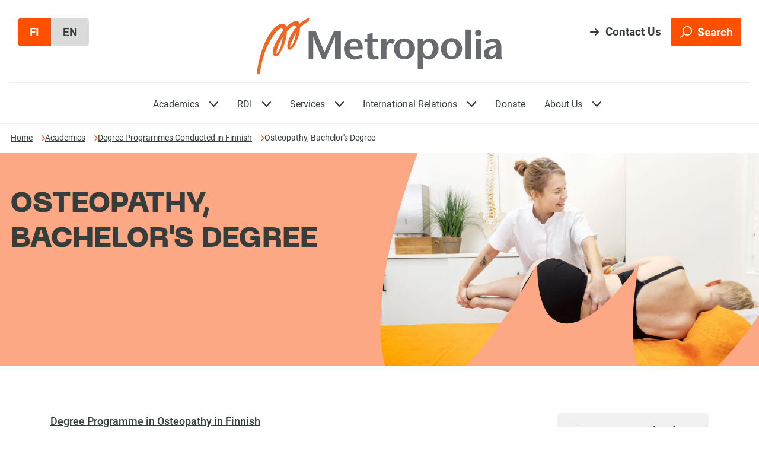

--- FILE ---
content_type: text/html; charset=UTF-8
request_url: https://www.metropolia.fi/en/academics/degree-programmes-in-finnish/osteopathy
body_size: 14982
content:
<!DOCTYPE html><html lang="en" dir="ltr" prefix="og: https://ogp.me/ns#" class="no-js"><head><meta charset="utf-8" /><noscript><style>form.antibot * :not(.antibot-message) { display: none !important; }</style></noscript><meta name="description" content="Tuition in Bachelor&#039;s degree programme in Osteopathy is in Finnish." /><link rel="canonical" href="https://www.metropolia.fi/en/academics/degree-programmes-in-finnish/osteopathy" /><meta property="og:site_name" content="Metropolia UAS" /><meta property="og:url" content="https://www.metropolia.fi/en/academics/degree-programmes-in-finnish/osteopathy" /><meta property="og:title" content="Osteopathy, Bachelor&#039;s Degree" /><meta property="og:image" content="https://www.metropolia.fi/sites/default/files/images/Innovaatiokeskittym%C3%A4t/HyMy-kyl%C3%A4/hymy-kyla-osteopatia.jpg" /><meta property="og:image" content="https://www.metropolia.fi/themes/custom/metropolia/images/meta.png" /><meta name="google-site-verification" content="aADjUw0KeJnybfTR3BdV80DRZxJwxBwPxkFFLlmF5v0" /><meta name="viewport" content="width=device-width, initial-scale=1, minimum-scale=1" /><meta name="msapplication-TileColor" content="#da532c" /><meta name="msapplication-config" content="browserconfig.xml" /><meta name="theme-color" content="#ffffff" /><meta name="Generator" content="Drupal 11 (https://www.drupal.org)" /><meta name="MobileOptimized" content="width" /><meta name="HandheldFriendly" content="true" /><style media="all">.paragraph__header_area_container .paragraph__header_image {background-color: #FFFFFF !important;background-image:  url('https://www.metropolia.fi/sites/default/files/styles/header_image/public/images/Innovaatiokeskittym%C3%A4t/HyMy-kyl%C3%A4/hymy-kyla-osteopatia.jpg?h=8abcec71') !important;background-repeat: no-repeat !important;background-attachment: scroll !important;z-index: auto;}</style><link rel="apple-touch-icon" sizes="180x180" href="/themes/custom/metropolia/favicon/apple-touch-icon.png" /><link rel="icon" type="image/png" sizes="32x32" href="/themes/custom/metropolia/favicon/favicon-32x32.png" /><link rel="icon" type="image/png" sizes="16x16" href="/themes/custom/metropolia/favicon/favicon-16x16.png" /><link rel="manifest" href="/themes/custom/metropolia/favicon/site.webmanifest" /><link rel="mask-icon" href="/themes/custom/metropolia/favicon/safari-pinned-tab.svg" color="#5bbad5" /><link rel="alternate" hreflang="fi" href="https://www.metropolia.fi/fi/opiskelu-metropoliassa/amk-tutkinnot/osteopatia" /><link rel="alternate" hreflang="en" href="https://www.metropolia.fi/en/academics/degree-programmes-in-finnish/osteopathy" /><title>Osteopathy, Bachelor&#039;s Degree | Metropolia UAS</title><link rel="apple-touch-icon" sizes="180x180" href="/themes/custom/metropolia/favicon/apple-touch-icon.png?v1"><link rel="icon" type="image/png" sizes="32x32" href="/themes/custom/metropolia/favicon/favicon-32x32.png?v1"><link rel="icon" type="image/png" sizes="16x16" href="/themes/custom/metropolia/favicon/favicon-16x16.png?v1"><link rel="manifest" href="/themes/custom/metropolia/favicon/site.webmanifest?v1"><link rel="mask-icon" href="/themes/custom/metropolia/favicon/safari-pinned-tab.svg?v1" color="#f26522"><link rel="shortcut icon" href="/themes/custom/metropolia/favicon/favicon.ico?v1"><meta name="msapplication-TileColor" content="#f26522"><meta name="msapplication-config" content="/themes/custom/metropolia/favicon/browserconfig.xml?v1"><meta name="theme-color" content="#ffffff"><link rel="stylesheet" media="all" href="/sites/default/files/css/css_CxEEJjHeDTUVHORWe532C9q8DIOuP6Ob_B48ham7TYo.css?delta=0&amp;language=en&amp;theme=metropolia&amp;include=eJxNzlEOwyAMA9ALMTgSMiUrbGmDEui622-qOnU_kf0-rOCBPbIgkwZc2feikhKpo71zXZ8h62hgf1a3UFdpwhVhZkngP4lG0KmEiUcW16CYFa3Yb-MSP9Y2ElcrlJ2SNVmtbhQ7ElO8V-7fty6_He7sbZ2WkGDktkovC8f1i-TB9AEpQVL2" /><link rel="stylesheet" media="all" href="https://customer.cludo.com/assets/3162/13438/cludo-search.min.css" /><link rel="stylesheet" media="all" href="/sites/default/files/css/css_1Y1ZXnPBUubTd4WxFw7hxfSDS7ISqCpE6giePQltJ5w.css?delta=2&amp;language=en&amp;theme=metropolia&amp;include=eJxNzlEOwyAMA9ALMTgSMiUrbGmDEui622-qOnU_kf0-rOCBPbIgkwZc2feikhKpo71zXZ8h62hgf1a3UFdpwhVhZkngP4lG0KmEiUcW16CYFa3Yb-MSP9Y2ElcrlJ2SNVmtbhQ7ElO8V-7fty6_He7sbZ2WkGDktkovC8f1i-TB9AEpQVL2" /><link rel="stylesheet" media="all" href="/sites/default/files/css/css_B2nchM7dw7i6XhIApyXNJ-YWhAe59G_BxZTwMUIypjg.css?delta=3&amp;language=en&amp;theme=metropolia&amp;include=eJxNzlEOwyAMA9ALMTgSMiUrbGmDEui622-qOnU_kf0-rOCBPbIgkwZc2feikhKpo71zXZ8h62hgf1a3UFdpwhVhZkngP4lG0KmEiUcW16CYFa3Yb-MSP9Y2ElcrlJ2SNVmtbhQ7ElO8V-7fty6_He7sbZ2WkGDktkovC8f1i-TB9AEpQVL2" /><script type="application/json" data-drupal-selector="drupal-settings-json">{"path":{"baseUrl":"\/","pathPrefix":"en\/","currentPath":"node\/894","currentPathIsAdmin":false,"isFront":false,"currentLanguage":"en"},"pluralDelimiter":"\u0003","suppressDeprecationErrors":true,"ajaxPageState":{"libraries":"[base64]","theme":"metropolia","theme_token":null},"ajaxTrustedUrl":{"form_action_p_pvdeGsVG5zNF_XLGPTvYSKCf43t8qZYSwcfZl2uzM":true},"gtag":{"tagId":"","consentMode":false,"otherIds":[],"events":[],"additionalConfigInfo":[]},"gtm":{"tagId":null,"settings":{"data_layer":"dataLayer","include_classes":false,"allowlist_classes":"google\nnonGooglePixels\nnonGoogleScripts\nnonGoogleIframes","blocklist_classes":"customScripts\ncustomPixels","include_environment":false,"environment_id":"","environment_token":""},"tagIds":["GTM-57WLR7F"]},"ajaxLoader":{"markup":"\u003Cdiv class=\u0022ajax-throbber sk-bounce\u0022\u003E\n              \u003Cdiv class=\u0022sk-bounce-dot\u0022\u003E\u003C\/div\u003E\n              \u003Cdiv class=\u0022sk-bounce-dot\u0022\u003E\u003C\/div\u003E\n            \u003C\/div\u003E","hideAjaxMessage":true,"alwaysFullscreen":true,"throbberPosition":"body"},"data":{"extlink":{"extTarget":true,"extTargetAppendNewWindowLabel":"(opens in a new window)","extTargetNoOverride":true,"extNofollow":false,"extTitleNoOverride":false,"extNoreferrer":false,"extFollowNoOverride":false,"extClass":"0","extLabel":"(link is external)","extImgClass":false,"extSubdomains":false,"extExclude":"","extInclude":"","extCssExclude":"","extCssInclude":"","extCssExplicit":"","extAlert":false,"extAlertText":"This link will take you to an external web site. We are not responsible for their content.","extHideIcons":false,"mailtoClass":"0","telClass":"","mailtoLabel":"(link sends email)","telLabel":"(link is a phone number)","extUseFontAwesome":false,"extIconPlacement":"before","extPreventOrphan":false,"extFaLinkClasses":"fa fa-external-link","extFaMailtoClasses":"fa fa-envelope-o","extAdditionalLinkClasses":"","extAdditionalMailtoClasses":"","extAdditionalTelClasses":"","extFaTelClasses":"fa fa-phone","whitelistedDomains":[],"extExcludeNoreferrer":""}},"cludo_engineId":"13714","cludo_language":"en","cludo_searchUrl":"\/en\/search-from-site","user":{"uid":0,"permissionsHash":"cb45233980509197de6d14eff8260bb15ad6345fe044e450dd00afb8076eb342"}}</script><script src="/sites/default/files/js/js_dth9mHL_NA6vJEXqHGEfXEa3fH5Xe93v-5pd6QlfB8M.js?scope=header&amp;delta=0&amp;language=en&amp;theme=metropolia&amp;include=eJxtjFEOwyAMQy-EyJFQKBllDQSFMPX466RJa7d92LKfLOMd98CCiRTwk72tKjGSOtqNS9sg6ezI_l1dFslMwTBDPuy7-9fXFVZXyVS6cEHILBH5RAI9qNmAH3LeDEJdVlh4JvnDlTYsbnSshxpIvM2xoNET6NZZqg"></script><script src="/modules/contrib/google_tag/js/gtag.js?t73f3y"></script><script src="/modules/contrib/google_tag/js/gtm.js?t73f3y"></script><meta name=“google-site-verification” content=“TsTp7lUw6G3ER-DGHpTy_S5Vtmrj0k4J4eejLKXVcEI” /></head><body class="not-front node node-type-study-programme logged-out lang-en"> <a href="#main-content" class="skip-link focusable">Skip to main content</a> <noscript><iframe src="https://www.googletagmanager.com/ns.html?id=GTM-57WLR7F"
height="0" width="0" style="display:none;visibility:hidden"></iframe></noscript><div class="dialog-off-canvas-main-canvas" data-off-canvas-main-canvas><div > <header class="site-header"><div class="header-inner"> <nav class="site-language" aria-label="Valitse kieli"><ul class="links"><li data-drupal-language="fi" data-drupal-link-system-path="node/894"><a href="/fi/opiskelu-metropoliassa/amk-tutkinnot/osteopatia" class="language-link" hreflang="fi" data-drupal-link-system-path="node/894"><span class='visually-hidden'>Vaihda sivuston kieleksi suomi</span><span aria-hidden='true'>fi</span></a></li><li data-drupal-language="en" data-drupal-link-system-path="node/894" class="is-active" aria-current="page"><a href="/en/academics/degree-programmes-in-finnish/osteopathy" class="language-link is-active" hreflang="en" data-drupal-link-system-path="node/894" aria-current="page"><span class='visually-hidden'>The language of the site currently is set to English</span><span aria-hidden='true'>en</span></a></li></ul> </nav><div class="site-actions"><div class="site-actions-contact"> <a href="/en/contact-us">Contact Us</a></div><div class="site-actions-search"><form data-drupal-selector="rekai-search-form" action="/en/academics/degree-programmes-in-finnish/osteopathy" method="post" id="rekai-search-form" accept-charset="UTF-8"><div id="search-nav--container"><div id="search-nav" class="nav-form js-form-wrapper form-wrapper" role="search" data-drupal-selector="edit-input-wrapper"><div class="js-form-item form-item form-type-textfield js-form-type-textfield form-item-q js-form-item-q form-no-label"> <input placeholder="Type searchword" id="rekai-search-input" class="nav-form__input form-text" data-drupal-selector="edit-q" type="text" name="q" value="" size="60" maxlength="128" /></div><input title="Etsi" class="nav-input-form__search-button button js-form-submit form-submit" data-drupal-selector="edit-submit" type="submit" id="edit-submit" name="op" value="" /></div></div><button id="nav-search-trigger" class="button--search button js-form-submit form-submit" data-drupal-selector="edit-trigger" type="button" name="op" value="Search"> <span class="svg svg--icon-search"> <svg aria-hidden="true" version="1.1" xmlns="http://www.w3.org/2000/svg" xmlns:xlink="http://www.w3.org/1999/xlink" x="0px" y="0px" viewBox="0 0 23 23" enable-background="new 0 0 23 23" xml:space="preserve"> <path d="M13.83,0C8.78,0,4.67,4.11,4.67,9.17c0,2.17,0.76,4.16,2.02,5.73l-6.4,6.39c-0.39,0.39-0.39,1.02,0,1.41 c0.2,0.2,0.45,0.29,0.71,0.29s0.51-0.1,0.71-0.29l6.4-6.4c1.57,1.26,3.56,2.02,5.73,2.02c5.05,0,9.17-4.11,9.17-9.17 S18.89,0,13.83,0z M13.83,16.33c-3.95,0-7.17-3.21-7.17-7.17s3.21-7.17,7.17-7.17S21,5.2,21,9.16S17.79,16.33,13.83,16.33z"/> </svg></span> <span class="svg svg--icon-close"> <svg aria-hidden="true" version="1.1" xmlns="http://www.w3.org/2000/svg" xmlns:xlink="http://www.w3.org/1999/xlink" x="0px" y="0px" viewBox="0 0 14 14" enable-background="new 0 0 14 14" xml:space="preserve"> <path d="M13,14c-0.3,0-0.5-0.1-0.7-0.3L7,8.4l-5.3,5.3c-0.4,0.4-1,0.4-1.4,0C0.1,13.5,0,13.3,0,13s0.1-0.5,0.3-0.7L5.6,7L0.3,1.7 c-0.4-0.4-0.4-1,0-1.4s1-0.4,1.4,0L7,5.6l5.3-5.3c0.4-0.4,1-0.4,1.4,0C13.9,0.5,14,0.7,14,1s-0.1,0.5-0.3,0.7L8.4,7l5.3,5.3 c0.4,0.4,0.4,1,0,1.4C13.5,13.9,13.3,14,13,14z"/> </svg></span> <span class="button__label">Search</span></button><input autocomplete="off" data-drupal-selector="form-sfhtcsaxli9ayanvjbw3rfxy77rndwr6ewntfpyz6ke" type="hidden" name="form_build_id" value="form-SfHtCsaxlI9aYanvjBW3RfXy77rNdWr6EWNTFPyZ6kE" /><input data-drupal-selector="edit-rekai-search-form" type="hidden" name="form_id" value="rekai_search_form" /></form></div><div class="site-actions-menu"> <button id="menu-handle" class="button--menu button--menu-open" aria-expanded="false"> <span class="svg svg--icon-menu"> <svg aria-hidden="true" version="1.1" xmlns="http://www.w3.org/2000/svg" xmlns:xlink="http://www.w3.org/1999/xlink" x="0px" y="0px" viewBox="0 0 18 14" enable-background="new 0 0 18 14" xml:space="preserve"> <path d="M17,14H1c-0.6,0-1-0.4-1-1s0.4-1,1-1h16c0.6,0,1,0.4,1,1S17.6,14,17,14z M17,8H1C0.4,8,0,7.6,0,7s0.4-1,1-1h16 c0.6,0,1,0.4,1,1S17.6,8,17,8z M17,2H1C0.4,2,0,1.6,0,1s0.4-1,1-1h16c0.6,0,1,0.4,1,1S17.6,2,17,2z"/> </svg></span> <span class="button--menu--label-open">Menu</span> </button></div></div><div class="site-logo"> <a href="https://www.metropolia.fi/en" aria-label="Metropolia.fi frontpage"> <span class="svg svg--logo-metropolia"> <svg aria-hidden="true" version="1.1" xmlns="http://www.w3.org/2000/svg" xmlns:xlink="http://www.w3.org/1999/xlink" x="0px" y="0px" viewBox="0 0 129.2 29.4" enable-background="new 0 0 129.2 29.4" xml:space="preserve"> <rect y="0" fill="none" width="129.2" height="29.37"/> <path fill="#686A6E" d="M44.2,21.8h-3V10.2h-0.1c-1.6,4.1-3.3,7.8-5,11.6h-1.6c-1.6-3.8-3.2-7.5-4.7-11.6h-0.1v11.6h-2.4V6.9H31 c1.5,3.7,4,9.5,4.6,11.4c0.7-2,3.4-7.7,5.1-11.4h3.5L44.2,21.8z"/> <path fill="#686A6E" d="M51.3,10.9H51c0,0,0,0,0,0c-2.87,0.06-5.15,2.43-5.1,5.3v0.4c0,0,0,0,0,0c0.06,3.04,2.56,5.45,5.6,5.4 c1.48,0,2.94-0.41,4.2-1.2l-0.8-1.5c-0.86,0.58-1.87,0.9-2.9,0.9c0,0-0.01,0-0.01,0c-1.82-0.11-3.2-1.68-3.09-3.5h6.9 C56,13.5,54.6,10.9,51.3,10.9z M53.1,15.2H49v-0.4c0-1.27,1.03-2.3,2.3-2.3C52.7,12.5,53.2,13.6,53.1,15.2z"/> <path fill="#686A6E" d="M61,11.2h2.8v1.4H61v5.2c0,1.8,0.5,2.5,1.5,2.5c0.47,0.02,0.93-0.12,1.3-0.4l0.5,1.4 c-0.85,0.48-1.82,0.72-2.8,0.7c-2.3,0-3.3-1.2-3.3-3.4v-6h-1.5v-1.4h1.5V8.6L61,8V11.2z"/> <path fill="#686A6E" d="M68.3,13l0.6-0.8c0.4-0.5,1-1.3,1.8-1.3c0.78,0.01,1.52,0.38,2,1l-1.1,1.9c-0.39-0.24-0.84-0.38-1.3-0.4 c-1,0-2,0.8-2,3.1v5.3h-2.8V11.2h2.8V13z"/> <path fill="#686A6E" d="M83.3,16.09c-0.11-2.98-2.62-5.31-5.6-5.19h-0.2c-2.98,0-5.4,2.42-5.4,5.4c0,0,0,0.01,0,0.01 c0,3.09,2.51,5.6,5.6,5.6s5.6-2.51,5.6-5.6L83.3,16.09C83.3,16.1,83.3,16.1,83.3,16.09z M77.7,20.4c-2,0-2.6-2.4-2.6-4.1 c0-1.7,0.6-3.8,2.6-3.8s2.6,2.1,2.6,3.8C80.3,18.2,79.7,20.4,77.7,20.4z"/> <path fill="#686A6E" d="M91,10.9c-1.34-0.01-2.6,0.62-3.4,1.7h-0.1v-1.4h-2.8v15.9h2.8v-6.7c0.76,1.01,1.94,1.6,3.2,1.6 c3.1,0,5-3.5,5-5.8S94.3,10.9,91,10.9z M90.1,20.3c-1.5,0-2.6-1.5-2.6-3.7c0-2.5,1.2-4,2.8-4c1.6,0,2.4,1.7,2.4,3.6 C92.7,18.1,91.6,20.3,90.1,20.3z"/> <path fill="#686A6E" d="M102.5,10.7c-3.09,0-5.6,2.51-5.6,5.6c0,3.09,2.51,5.6,5.6,5.6s5.6-2.51,5.6-5.6 C108.1,13.21,105.59,10.7,102.5,10.7z M102.5,20.4c-2,0-2.6-2.4-2.6-4.1c0-1.7,0.6-3.8,2.6-3.8s2.6,2.1,2.6,3.8 C105.1,18.2,104.5,20.4,102.5,20.4z"/> <path fill="#686A6E" d="M109.9,6.2h2.8v15.6h-2.8V6.2z"/> <rect y="0" fill="none" width="129.2" height="29.37"/> <rect x="115.2" y="11.2" fill="#686A6E" width="2.8" height="10.6"/> <path fill="#686A6E" d="M114.9,8c0-0.94,0.76-1.7,1.7-1.7c0.94,0,1.7,0.76,1.7,1.7s-0.76,1.7-1.7,1.7C115.66,9.7,114.9,8.94,114.9,8 "/> <path fill="#686A6E" d="M128.7,19.3v-4.4c0-3.3-2.4-3.9-4.3-3.9c-1.48,0.01-2.92,0.5-4.1,1.4l0.9,1.4c0.76-0.71,1.76-1.1,2.8-1.1 c0.97-0.02,1.81,0.65,2,1.6l-2.5,0.7c-2.5,0.7-4,1.9-4,3.9c0,1.71,1.39,3.1,3.1,3.1c1.02-0.12,1.97-0.58,2.7-1.3l0.6-0.4 c0,0.55,0.1,1.09,0.3,1.6h3C128.84,21.08,128.66,20.19,128.7,19.3z M123.6,20.1C123.6,20.1,123.6,20.1,123.6,20.1 c-0.78-0.06-1.36-0.73-1.3-1.5c0.02-1.22,0.9-2.26,2.1-2.5l1.6-0.5C126.2,18.7,124.7,20.1,123.6,20.1z"/> <path fill="#F26522" d="M22.5,3.2c-0.2-0.8-0.6-1.5-1.4-1.6c-0.8-0.1-3.4,0.9-5.5,3.1c-0.19-0.91-0.97-1.57-1.9-1.6 c-3.5,0-7.1,4.8-9.6,10.4C1.99,18.58,0.61,23.93,0,29.4h1.6c0,0,1-8.4,4.2-14.9s5.3-8.1,7.1-9.1h0.2c0.4,0.1,0.6,0.7,0.7,1.5 c-1.05,1.45-2.01,2.95-2.9,4.5c-4,7-2.3,8.9-1,8.9c1.3,0,2.3-1.8,2.4-1.8c1.01-1.7,1.82-3.51,2.4-5.4c1.1-3.2,1.2-4.9,1.1-5.8 c1.06-1.24,2.27-2.35,3.6-3.3h0.7c0.3,0.1,0.5,0.5,0.6,1c-0.92,1.17-1.76,2.41-2.5,3.7c-3.4,6.4-2,8.1-0.9,8.1 c1.1,0,2.2-1.8,2.2-1.8l-0.2,0.4c1.04-1.54,1.85-3.22,2.4-5c0.71-1.64,1.05-3.41,1-5.2c1.35-1.4,2.94-2.55,4.7-3.4L27.6,0 C25.69,0.69,23.95,1.78,22.5,3.2z M13.2,13.1c-0.42,1.88-1.16,3.67-2.2,5.3c-0.18,0.31-0.47,0.56-0.8,0.7 c0.32-2.62,1.21-5.15,2.6-7.4l0.9-1.5C13.59,11.18,13.42,12.14,13.2,13.1z M20.2,10.4c-0.44,1.7-1.15,3.32-2.1,4.8 c-0.11,0.27-0.33,0.49-0.6,0.6c-0.1-1,0.9-3.8,2.6-6.8l0.6-0.9L20.2,10.4z"/> </svg> </span> </a></div></div><div class="main-menu-container"><div id="block-metropolia-paavalikko" class="menu-main block block-menu navigation menu--main"><div class="block-content"><nav aria-label="Main menu"><div class="mobile-header"><h2 class="menu-mobile-title">Main menu</h2><button class="button--menu button--menu-close" aria-expanded="true"> <span class="svg svg--icon-close"> <svg aria-hidden="true" version="1.1" xmlns="http://www.w3.org/2000/svg" xmlns:xlink="http://www.w3.org/1999/xlink" x="0px" y="0px" viewBox="0 0 14 14" enable-background="new 0 0 14 14" xml:space="preserve"> <path d="M13,14c-0.3,0-0.5-0.1-0.7-0.3L7,8.4l-5.3,5.3c-0.4,0.4-1,0.4-1.4,0C0.1,13.5,0,13.3,0,13s0.1-0.5,0.3-0.7L5.6,7L0.3,1.7 c-0.4-0.4-0.4-1,0-1.4s1-0.4,1.4,0L7,5.6l5.3-5.3c0.4-0.4,1-0.4,1.4,0C13.9,0.5,14,0.7,14,1s-0.1,0.5-0.3,0.7L8.4,7l5.3,5.3 c0.4,0.4,0.4,1,0,1.4C13.5,13.9,13.3,14,13,14z"/> </svg></span> <span class="button--menu--label-close">Close</span></button></div><ul class="menu menu--main menu-level-0"><li class="menu-item menu-item--expanded menu-item--active-trail"><div class="main__menu__heading"> <a class="main__menu__heading-link" href="/en/academics" > <span class="main__menu__heading-title">Academics</span> </a> <button class="toggle-sub-level toggle-sub-level-closed" type="button" aria-expanded="false" data-menu-title="Academics"> <span class="visually-hidden">Show submenu for Academics</span> <span class="svg svg--chevron-down"> <svg aria-hidden="true" version="1.1" xmlns="http://www.w3.org/2000/svg" xmlns:xlink="http://www.w3.org/1999/xlink" x="0px" y="0px" viewBox="0 0 14 8" enable-background="new 0 0 14 8" xml:space="preserve"><path d="M7,8C6.7,8,6.5,7.9,6.3,7.7l-6-6c-0.4-0.4-0.4-1,0-1.4s1-0.4,1.4,0L7,5.6l5.3-5.3c0.4-0.4,1-0.4,1.4,0s0.4,1,0,1.4l-6,6	C7.5,7.9,7.2,8,7,8L7,8z"/></svg></span> </button></div><div class="menu_link_content menu-link-contentmain view-mode-default menu-dropdown menu-dropdown-closed menu-dropdown-0 menu-type-default"><div class="menu-link-content-container"><ul class="menu menu--main menu-level-1"><li class="menu-item"><div class="main__menu__heading"> <a class="main__menu__heading-link" href="/en/academics/applying" > <span class="main__menu__heading-title">Applying</span> </a></div><div class="menu_link_content menu-link-contentmain view-mode-default menu-dropdown menu-dropdown-closed menu-dropdown-1 menu-type-default"><div class="menu-link-content-container"></div></div></li><li class="menu-item"><div class="main__menu__heading"> <a class="main__menu__heading-link" href="/en/academics/bachelors-degrees" > <span class="main__menu__heading-title">Bachelor&#039;s Degrees</span> </a></div><div class="menu_link_content menu-link-contentmain view-mode-default menu-dropdown menu-dropdown-closed menu-dropdown-1 menu-type-default"><div class="menu-link-content-container"></div></div></li><li class="menu-item"><div class="main__menu__heading"> <a class="main__menu__heading-link" href="/en/academics/masters-degrees" > <span class="main__menu__heading-title">Master&#039;s Degrees</span> </a></div><div class="menu_link_content menu-link-contentmain view-mode-default menu-dropdown menu-dropdown-closed menu-dropdown-1 menu-type-default"><div class="menu-link-content-container"></div></div></li><li class="menu-item"><div class="main__menu__heading"> <a class="main__menu__heading-link" href="/en/academics/exchange-studies" > <span class="main__menu__heading-title">Exchange Studies</span> </a></div><div class="menu_link_content menu-link-contentmain view-mode-default menu-dropdown menu-dropdown-closed menu-dropdown-1 menu-type-default"><div class="menu-link-content-container"></div></div></li><li class="menu-item"><div class="main__menu__heading"> <a class="main__menu__heading-link" href="/en/academics/open-university" > <span class="main__menu__heading-title">Open UAS</span> </a></div><div class="menu_link_content menu-link-contentmain view-mode-default menu-dropdown menu-dropdown-closed menu-dropdown-1 menu-type-default"><div class="menu-link-content-container"></div></div></li><li class="menu-item"><div class="main__menu__heading"> <a class="main__menu__heading-link" href="/en/academics/summer-studies" > <span class="main__menu__heading-title">Summer Studies</span> </a></div><div class="menu_link_content menu-link-contentmain view-mode-default menu-dropdown menu-dropdown-closed menu-dropdown-1 menu-type-default"><div class="menu-link-content-container"></div></div></li><li class="menu-item"><div class="main__menu__heading"> <a class="main__menu__heading-link" href="/en/academics/study-opportunities-for-immigrants" > <span class="main__menu__heading-title">For Immigrants</span> </a></div><div class="menu_link_content menu-link-contentmain view-mode-default menu-dropdown menu-dropdown-closed menu-dropdown-1 menu-type-default"><div class="menu-link-content-container"></div></div></li><li class="menu-item"><div class="main__menu__heading"> <a class="main__menu__heading-link" href="/en/academics/our-educational-agents-and-partners" > <span class="main__menu__heading-title">Our Educational Agents and Partners</span> </a></div><div class="menu_link_content menu-link-contentmain view-mode-default menu-dropdown menu-dropdown-closed menu-dropdown-1 menu-type-default"><div class="menu-link-content-container"></div></div></li><li class="menu-item"><div class="main__menu__heading"> <a class="main__menu__heading-link" href="/en/academics/continuing-education" > <span class="main__menu__heading-title">Continuing Education</span> </a></div><div class="menu_link_content menu-link-contentmain view-mode-default menu-dropdown menu-dropdown-closed menu-dropdown-1 menu-type-default"><div class="menu-link-content-container"></div></div></li></ul><div class="field field-name-field-menu-block field-type-entity-reference field-label-above"><div class="field-label">Menu block</div><div class="field-items"><div class="field-item"><div class="field field-name-field-mega-image field-type-image field-label-hidden field-item"> <img loading="lazy" src="/sites/default/files/styles/1_1_small_256/public/images/etusivu/koulutustarjonta-megamenu.jpg?h=55541bb6" width="256" height="256" alt="" /></div><div class="field field-name-field-mega-target field-type-link field-label-hidden field-item"><a href="/en/academics/studies">The entire education offer</a></div><div class="field field-name-field-mega-text-content field-type-string field-label-hidden field-item">Discover our diverse range of studies tailored to help you stay up to date, renew your skills, and supplement your knowledge.</div></div><div class="field-item"><div class="field field-name-field-mega-image field-type-image field-label-hidden field-item"> <img loading="lazy" src="/sites/default/files/styles/1_1_small_256/public/images/yhteishaku/yhteishaku-1-26-megamenu.png?h=8b7576fc" width="256" height="256" alt="" /></div><div class="field field-name-field-mega-target field-type-link field-label-hidden field-item"><a href="https://www.metropolia.fi/en/academics/applying/joint-application">Spring Joint Application 7 - 21 January 2026</a></div><div class="field field-name-field-mega-text-content field-type-string field-label-hidden field-item">Apply for Bachelor&#039;s and Master&#039;s degree programmes.</div></div><div class="field-item"><div class="field field-name-field-mega-image field-type-image field-label-hidden field-item"> <img loading="lazy" src="/sites/default/files/styles/1_1_small_256/public/images/etusivu/valmennukset-megamenu.jpg?h=2a479378" width="256" height="256" alt="" /></div><div class="field field-name-field-mega-target field-type-link field-label-hidden field-item"><a href="/en/academics/scholarships">Scholarships for non-EU/EEA students</a></div><div class="field field-name-field-mega-text-content field-type-string field-label-hidden field-item">Metropolia grants scholarships based on Finnish language level test completed during the academic year.</div></div><div class="field-item"><div class="field field-name-field-mega-image field-type-image field-label-hidden field-item"> <img loading="lazy" src="/sites/default/files/styles/1_1_small_256/public/images/etusivu/opiskelijatarinat-megamenu.jpg?h=2a479378" width="256" height="256" alt="" /></div><div class="field field-name-field-mega-target field-type-link field-label-hidden field-item"><a href="/en/academics/student-stories">Student stories</a></div><div class="field field-name-field-mega-text-content field-type-string field-label-hidden field-item">Read about the experiences of students and graduates at Metropolia.</div></div><div class="field-item"><div class="field field-name-field-mega-image field-type-image field-label-hidden field-item"> <img loading="lazy" src="/sites/default/files/styles/1_1_small_256/public/megamenu/2020-12/tietoa-opiskelusta-mega-menu-s_0.jpg?h=2a479378" width="256" height="256" alt="" /></div><div class="field field-name-field-mega-target field-type-link field-label-hidden field-item"><a href="https://opiskelijan.metropolia.fi/en">Student&#039;s Guide</a></div><div class="field field-name-field-mega-text-content field-type-string field-label-hidden field-item">Read about studying in Metropolia and living in Finland.</div></div></div></div></div></div></li><li class="menu-item menu-item--expanded"><div class="main__menu__heading"> <a class="main__menu__heading-link" href="/en/rdi" > <span class="main__menu__heading-title">RDI</span> </a> <button class="toggle-sub-level toggle-sub-level-closed" type="button" aria-expanded="false" data-menu-title="RDI"> <span class="visually-hidden">Show submenu for RDI</span> <span class="svg svg--chevron-down"> <svg aria-hidden="true" version="1.1" xmlns="http://www.w3.org/2000/svg" xmlns:xlink="http://www.w3.org/1999/xlink" x="0px" y="0px" viewBox="0 0 14 8" enable-background="new 0 0 14 8" xml:space="preserve"><path d="M7,8C6.7,8,6.5,7.9,6.3,7.7l-6-6c-0.4-0.4-0.4-1,0-1.4s1-0.4,1.4,0L7,5.6l5.3-5.3c0.4-0.4,1-0.4,1.4,0s0.4,1,0,1.4l-6,6	C7.5,7.9,7.2,8,7,8L7,8z"/></svg></span> </button></div><div class="menu_link_content menu-link-contentmain view-mode-default menu-dropdown menu-dropdown-closed menu-dropdown-0 menu-type-default"><div class="menu-link-content-container"><ul class="menu menu--main menu-level-1"><li class="menu-item"><div class="main__menu__heading"> <a class="main__menu__heading-link" href="/en/rdi/innovation-hubs" > <span class="main__menu__heading-title">Innovation Hubs</span> </a></div><div class="menu_link_content menu-link-contentmain view-mode-default menu-dropdown menu-dropdown-closed menu-dropdown-1 menu-type-default"><div class="menu-link-content-container"></div></div></li><li class="menu-item"><div class="main__menu__heading"> <a class="main__menu__heading-link" href="/en/rdi/rdi-projects" > <span class="main__menu__heading-title">Projects</span> </a></div><div class="menu_link_content menu-link-contentmain view-mode-default menu-dropdown menu-dropdown-closed menu-dropdown-1 menu-type-default"><div class="menu-link-content-container"></div></div></li><li class="menu-item"><div class="main__menu__heading"> <a class="main__menu__heading-link" href="/en/rdi/publications" > <span class="main__menu__heading-title">Publications</span> </a></div><div class="menu_link_content menu-link-contentmain view-mode-default menu-dropdown menu-dropdown-closed menu-dropdown-1 menu-type-default"><div class="menu-link-content-container"></div></div></li><li class="menu-item"><div class="main__menu__heading"> <a class="main__menu__heading-link" href="/en/rdi/collaboration-platforms" > <span class="main__menu__heading-title">Collaboration Platforms</span> </a></div><div class="menu_link_content menu-link-contentmain view-mode-default menu-dropdown menu-dropdown-closed menu-dropdown-1 menu-type-default"><div class="menu-link-content-container"></div></div></li><li class="menu-item"><div class="main__menu__heading"> <a class="main__menu__heading-link" href="/en/rdi/innovation-projects" > <span class="main__menu__heading-title">Innovation Projects</span> </a></div><div class="menu_link_content menu-link-contentmain view-mode-default menu-dropdown menu-dropdown-closed menu-dropdown-1 menu-type-default"><div class="menu-link-content-container"></div></div></li><li class="menu-item"><div class="main__menu__heading"> <a class="main__menu__heading-link" href="/en/rdi/ethics-committee" > <span class="main__menu__heading-title">Ethics Committee</span> </a></div><div class="menu_link_content menu-link-contentmain view-mode-default menu-dropdown menu-dropdown-closed menu-dropdown-1 menu-type-default"><div class="menu-link-content-container"></div></div></li><li class="menu-item"><div class="main__menu__heading"> <a class="main__menu__heading-link" href="/en/rdi/principles-of-rdi" > <span class="main__menu__heading-title">Principles of RDI</span> </a></div><div class="menu_link_content menu-link-contentmain view-mode-default menu-dropdown menu-dropdown-closed menu-dropdown-1 menu-type-default"><div class="menu-link-content-container"></div></div></li></ul><div class="field field-name-field-menu-block field-type-entity-reference field-label-above"><div class="field-label">Menu block</div><div class="field-items"><div class="field-item"><div class="field field-name-field-mega-image field-type-image field-label-hidden field-item"> <img loading="lazy" src="/sites/default/files/styles/1_1_small_256/public/images/Innovaatiokeskittym%C3%A4t/Puhtaat%20%26%20kest%C3%A4v%C3%A4t%20ratkaisut/puhtaat-megamenu2.jpg?h=f0d95172" width="256" height="256" alt="" /></div><div class="field field-name-field-mega-target field-type-link field-label-hidden field-item"><a href="/en/rdi/innovation-hubs/clean-and-sustainable-solutions">Clean and Sustainable Solutions</a></div><div class="field field-name-field-mega-text-content field-type-string field-label-hidden field-item">Clean and Sustainable Solutions innovation hub is founded around the socially significant sustainability crisis.</div></div><div class="field-item"><div class="field field-name-field-mega-image field-type-image field-label-hidden field-item"> <img loading="lazy" src="/sites/default/files/styles/1_1_small_256/public/images/Innovaatiokeskittym%C3%A4t/sote-ikmm.jpg?h=2a479378" width="256" height="256" alt="" /></div><div class="field field-name-field-mega-target field-type-link field-label-hidden field-item"><a href="/en/rdi/innovation-hubs/future-proof-health-and-wellbeing">Future Proof Health and Wellbeing</a></div><div class="field field-name-field-mega-text-content field-type-string field-label-hidden field-item">Creates new innovations and cooperation in the field of Health Care and Social Services.</div></div><div class="field-item"><div class="field field-name-field-mega-image field-type-image field-label-hidden field-item"> <img loading="lazy" src="/sites/default/files/styles/1_1_small_256/public/megamenu/2020-12/toimiva-ihmisten-kaupunki-mm-s_0.jpg?h=2a479378" width="256" height="256" alt="" /></div><div class="field field-name-field-mega-target field-type-link field-label-hidden field-item"><a href="/en/rdi/innovation-hubs/smart-and-creative-city">Smart and Creative City</a></div><div class="field field-name-field-mega-text-content field-type-string field-label-hidden field-item">Together we can bring new solutions to the challenges of urbanisation as well as to grasp new arising opportunities.</div></div></div></div></div></div></li><li class="menu-item menu-item--expanded"><div class="main__menu__heading"> <a class="main__menu__heading-link" href="/en/services" > <span class="main__menu__heading-title">Services</span> </a> <button class="toggle-sub-level toggle-sub-level-closed" type="button" aria-expanded="false" data-menu-title="Services"> <span class="visually-hidden">Show submenu for Services</span> <span class="svg svg--chevron-down"> <svg aria-hidden="true" version="1.1" xmlns="http://www.w3.org/2000/svg" xmlns:xlink="http://www.w3.org/1999/xlink" x="0px" y="0px" viewBox="0 0 14 8" enable-background="new 0 0 14 8" xml:space="preserve"><path d="M7,8C6.7,8,6.5,7.9,6.3,7.7l-6-6c-0.4-0.4-0.4-1,0-1.4s1-0.4,1.4,0L7,5.6l5.3-5.3c0.4-0.4,1-0.4,1.4,0s0.4,1,0,1.4l-6,6	C7.5,7.9,7.2,8,7,8L7,8z"/></svg></span> </button></div><div class="menu_link_content menu-link-contentmain view-mode-default menu-dropdown menu-dropdown-closed menu-dropdown-0 menu-type-default"><div class="menu-link-content-container"><ul class="menu menu--main menu-level-1"><li class="menu-item"><div class="main__menu__heading"> <a class="main__menu__heading-link" href="/en/services/for-businesses" > <span class="main__menu__heading-title">Services for businesses</span> </a></div><div class="menu_link_content menu-link-contentmain view-mode-default menu-dropdown menu-dropdown-closed menu-dropdown-1 menu-type-default"><div class="menu-link-content-container"></div></div></li><li class="menu-item"><div class="main__menu__heading"> <a class="main__menu__heading-link" href="/en/services/well-being-and-health-village" > <span class="main__menu__heading-title">Wellbeing and Health Services</span> </a></div><div class="menu_link_content menu-link-contentmain view-mode-default menu-dropdown menu-dropdown-closed menu-dropdown-1 menu-type-default"><div class="menu-link-content-container"></div></div></li><li class="menu-item"><div class="main__menu__heading"> <a class="main__menu__heading-link" href="/en/services/global-education-services" > <span class="main__menu__heading-title">Global Education Services</span> </a></div><div class="menu_link_content menu-link-contentmain view-mode-default menu-dropdown menu-dropdown-closed menu-dropdown-1 menu-type-default"><div class="menu-link-content-container"></div></div></li><li class="menu-item"><div class="main__menu__heading"> <a class="main__menu__heading-link" href="/en/services/admission-services" > <span class="main__menu__heading-title">Admission Services</span> </a></div><div class="menu_link_content menu-link-contentmain view-mode-default menu-dropdown menu-dropdown-closed menu-dropdown-1 menu-type-default"><div class="menu-link-content-container"></div></div></li><li class="menu-item"><div class="main__menu__heading"> <a class="main__menu__heading-link" href="/en/services/alumni-relations" > <span class="main__menu__heading-title">Alumni</span> </a></div><div class="menu_link_content menu-link-contentmain view-mode-default menu-dropdown menu-dropdown-closed menu-dropdown-1 menu-type-default"><div class="menu-link-content-container"></div></div></li></ul><div class="field field-name-field-menu-block field-type-entity-reference field-label-above"><div class="field-label">Menu block</div><div class="field-items"><div class="field-item"><div class="field field-name-field-mega-image field-type-image field-label-hidden field-item"> <img loading="lazy" src="/sites/default/files/styles/1_1_small_256/public/images/verkkokauppa/brand-shop-megamenu.jpg?h=55541bb6" width="256" height="256" alt="" /></div><div class="field field-name-field-mega-target field-type-link field-label-hidden field-item"><a href="https://go.innoflame.fi/goshop/metropolia/en/">Order Metropolia brand products</a></div><div class="field field-name-field-mega-text-content field-type-string field-label-hidden field-item">In the Metropolia Shop, you can purchase Metropolia brand products, from textiles to coffee mugs and bags.</div></div><div class="field-item"><div class="field field-name-field-mega-image field-type-image field-label-hidden field-item"> <img loading="lazy" src="/sites/default/files/styles/1_1_small_256/public/images/Palvelut/simhe-megamenu.jpg?h=55541bb6" width="256" height="256" alt="" /></div><div class="field field-name-field-mega-target field-type-link field-label-hidden field-item"><a href="/en/services/metropolias-services-to-highly-educated-immigrants">Services to highly educated immigrants</a></div><div class="field field-name-field-mega-text-content field-type-string field-label-hidden field-item">We help highly educated immigrants and those aiming at higher education to succeed with their career planning in Finland.</div></div></div></div></div></div></li><li class="menu-item menu-item--expanded"><div class="main__menu__heading"> <a class="main__menu__heading-link" href="/en/international-metropolia" > <span class="main__menu__heading-title">International Relations</span> </a> <button class="toggle-sub-level toggle-sub-level-closed" type="button" aria-expanded="false" data-menu-title="International Relations"> <span class="visually-hidden">Show submenu for International Relations</span> <span class="svg svg--chevron-down"> <svg aria-hidden="true" version="1.1" xmlns="http://www.w3.org/2000/svg" xmlns:xlink="http://www.w3.org/1999/xlink" x="0px" y="0px" viewBox="0 0 14 8" enable-background="new 0 0 14 8" xml:space="preserve"><path d="M7,8C6.7,8,6.5,7.9,6.3,7.7l-6-6c-0.4-0.4-0.4-1,0-1.4s1-0.4,1.4,0L7,5.6l5.3-5.3c0.4-0.4,1-0.4,1.4,0s0.4,1,0,1.4l-6,6	C7.5,7.9,7.2,8,7,8L7,8z"/></svg></span> </button></div><div class="menu_link_content menu-link-contentmain view-mode-default menu-dropdown menu-dropdown-closed menu-dropdown-0 menu-type-default"><div class="menu-link-content-container"><ul class="menu menu--main menu-level-1"><li class="menu-item"><div class="main__menu__heading"> <a class="main__menu__heading-link" href="/en/international-relations/partner-institutions" > <span class="main__menu__heading-title">Partner Institutions</span> </a></div><div class="menu_link_content menu-link-contentmain view-mode-default menu-dropdown menu-dropdown-closed menu-dropdown-1 menu-type-default"><div class="menu-link-content-container"></div></div></li><li class="menu-item"><div class="main__menu__heading"> <a class="main__menu__heading-link" href="/en/international-metropolia/international-networks-and-other-international-collaboration" > <span class="main__menu__heading-title">Networks</span> </a></div><div class="menu_link_content menu-link-contentmain view-mode-default menu-dropdown menu-dropdown-closed menu-dropdown-1 menu-type-default"><div class="menu-link-content-container"></div></div></li><li class="menu-item"><div class="main__menu__heading"> <a class="main__menu__heading-link" href="/en/international-relations/visitors" > <span class="main__menu__heading-title">Visitors</span> </a></div><div class="menu_link_content menu-link-contentmain view-mode-default menu-dropdown menu-dropdown-closed menu-dropdown-1 menu-type-default"><div class="menu-link-content-container"></div></div></li></ul><div class="field field-name-field-menu-block field-type-entity-reference field-label-above"><div class="field-label">Menu block</div><div class="field-items"><div class="field-item"><div class="field field-name-field-mega-image field-type-image field-label-hidden field-item"> <img loading="lazy" src="/sites/default/files/styles/1_1_small_256/public/megamenu/2020-12/exchange-studies-mm-s.jpg?h=2a479378" width="256" height="256" alt="" /></div><div class="field field-name-field-mega-target field-type-link field-label-hidden field-item"><a href="/en/international-relations/exchange">Incoming Student Exchange</a></div><div class="field field-name-field-mega-text-content field-type-string field-label-hidden field-item">Metropolia offers exchange studies in four fields: Technology, Health Care &amp; Social Services, Business and Culture.</div></div></div></div></div></div></li><li class="menu-item"><div class="main__menu__heading"> <a class="main__menu__heading-link" href="/en/about-us/donate" > <span class="main__menu__heading-title">Donate</span> </a></div><div class="menu_link_content menu-link-contentmain view-mode-default menu-dropdown menu-dropdown-closed menu-dropdown-0 menu-type-default"><div class="menu-link-content-container"></div></div></li><li class="menu-item menu-item--expanded"><div class="main__menu__heading"> <a class="main__menu__heading-link" href="/en/about-us" > <span class="main__menu__heading-title">About Us</span> </a> <button class="toggle-sub-level toggle-sub-level-closed" type="button" aria-expanded="false" data-menu-title="About Us"> <span class="visually-hidden">Show submenu for About Us</span> <span class="svg svg--chevron-down"> <svg aria-hidden="true" version="1.1" xmlns="http://www.w3.org/2000/svg" xmlns:xlink="http://www.w3.org/1999/xlink" x="0px" y="0px" viewBox="0 0 14 8" enable-background="new 0 0 14 8" xml:space="preserve"><path d="M7,8C6.7,8,6.5,7.9,6.3,7.7l-6-6c-0.4-0.4-0.4-1,0-1.4s1-0.4,1.4,0L7,5.6l5.3-5.3c0.4-0.4,1-0.4,1.4,0s0.4,1,0,1.4l-6,6	C7.5,7.9,7.2,8,7,8L7,8z"/></svg></span> </button></div><div class="menu_link_content menu-link-contentmain view-mode-default menu-dropdown menu-dropdown-closed menu-dropdown-0 menu-type-default"><div class="menu-link-content-container"><ul class="menu menu--main menu-level-1"><li class="menu-item"><div class="main__menu__heading"> <a class="main__menu__heading-link" href="/en/about-us/current" > <span class="main__menu__heading-title">Current</span> </a></div><div class="menu_link_content menu-link-contentmain view-mode-default menu-dropdown menu-dropdown-closed menu-dropdown-1 menu-type-default"><div class="menu-link-content-container"></div></div></li><li class="menu-item"><div class="main__menu__heading"> <a class="main__menu__heading-link" href="/en/about-us/for-media" > <span class="main__menu__heading-title">For Media</span> </a></div><div class="menu_link_content menu-link-contentmain view-mode-default menu-dropdown menu-dropdown-closed menu-dropdown-1 menu-type-default"><div class="menu-link-content-container"></div></div></li><li class="menu-item"><div class="main__menu__heading"> <a class="main__menu__heading-link" href="/en/about-us/this-is-how-we-work" > <span class="main__menu__heading-title">This is how we work</span> </a></div><div class="menu_link_content menu-link-contentmain view-mode-default menu-dropdown menu-dropdown-closed menu-dropdown-1 menu-type-default"><div class="menu-link-content-container"></div></div></li><li class="menu-item"><div class="main__menu__heading"> <a class="main__menu__heading-link" href="/en/about-us/cooperation-with-us" > <span class="main__menu__heading-title">Cooperation with us</span> </a></div><div class="menu_link_content menu-link-contentmain view-mode-default menu-dropdown menu-dropdown-closed menu-dropdown-1 menu-type-default"><div class="menu-link-content-container"></div></div></li><li class="menu-item"><div class="main__menu__heading"> <a class="main__menu__heading-link" href="/en/about-us/organisation-and-strategy" > <span class="main__menu__heading-title">Organisation and Strategy</span> </a></div><div class="menu_link_content menu-link-contentmain view-mode-default menu-dropdown menu-dropdown-closed menu-dropdown-1 menu-type-default"><div class="menu-link-content-container"></div></div></li><li class="menu-item"><div class="main__menu__heading"> <a class="main__menu__heading-link" href="/en/about-us/campuses" > <span class="main__menu__heading-title">Campuses</span> </a></div><div class="menu_link_content menu-link-contentmain view-mode-default menu-dropdown menu-dropdown-closed menu-dropdown-1 menu-type-default"><div class="menu-link-content-container"></div></div></li><li class="menu-item"><div class="main__menu__heading"> <a class="main__menu__heading-link" href="/en/about-us/contact-information" > <span class="main__menu__heading-title">Contacts</span> </a></div><div class="menu_link_content menu-link-contentmain view-mode-default menu-dropdown menu-dropdown-closed menu-dropdown-1 menu-type-default"><div class="menu-link-content-container"></div></div></li></ul><div class="field field-name-field-menu-block field-type-entity-reference field-label-above"><div class="field-label">Menu block</div><div class="field-items"><div class="field-item"><div class="field field-name-field-mega-image field-type-image field-label-hidden field-item"> <img loading="lazy" src="/sites/default/files/styles/1_1_small_256/public/images/Kampukset/arabia-megamenu.jpg?h=fbf7a813" width="256" height="256" alt="" /></div><div class="field field-name-field-mega-target field-type-link field-label-hidden field-item"><a href="/en/about-us/campuses/arabia-campus">Arabia campus</a></div><div class="field field-name-field-mega-text-content field-type-string field-label-hidden field-item">Arabia Culture Campus is located in Helsinki, Arabianranta.</div></div><div class="field-item"><div class="field field-name-field-mega-image field-type-image field-label-hidden field-item"> <img loading="lazy" src="/sites/default/files/styles/1_1_small_256/public/images/Kampukset/karamalmi-megamenu.jpg?h=fbf7a813" width="256" height="256" alt="" /></div><div class="field field-name-field-mega-target field-type-link field-label-hidden field-item"><a href="/en/about-us/campuses/karamalmi-campus">Karamalmi campus</a></div><div class="field field-name-field-mega-text-content field-type-string field-label-hidden field-item">Karamalmi Campus is located in Espoo.</div></div><div class="field-item"><div class="field field-name-field-mega-image field-type-image field-label-hidden field-item"> <img loading="lazy" src="/sites/default/files/styles/1_1_small_256/public/images/Kampukset/myllypuro-megamenu.jpg?h=fbf7a813" width="256" height="256" alt="" /></div><div class="field field-name-field-mega-target field-type-link field-label-hidden field-item"><a href="/en/about-us/campuses/myllypuro-campus">Myllypuro campus</a></div><div class="field field-name-field-mega-text-content field-type-string field-label-hidden field-item">Myllypuro Campus is located in Eastern Helsinki.</div></div><div class="field-item"><div class="field field-name-field-mega-image field-type-image field-label-hidden field-item"> <img loading="lazy" src="/sites/default/files/styles/1_1_small_256/public/images/Kampukset/myyrmaki-megamenu.jpg?h=fbf7a813" width="256" height="256" alt="" /></div><div class="field field-name-field-mega-target field-type-link field-label-hidden field-item"><a href="/en/about-us/campuses/myyrmaki-campus">Myyrmäki campus</a></div><div class="field field-name-field-mega-text-content field-type-string field-label-hidden field-item">Myyrmäki campus is located in Vantaa.</div></div></div></div></div></div></li></ul></nav></div></div></div> </header> <main id="main-content"><div class="wrapper header"><div class="region region-breadcrumbs"><div id="block-metropolia-breadcrumbs" class="block block-system block-system-breadcrumb-block"><div class="block-content"><div class="content"> <nav aria-label="Breadcrumb"><ol class="met-breadcrumb"><li class="met-breadcrumb__item"> <a href="/en">Home</a></li><li class="met-breadcrumb__item"> <a href="/en/academics">Academics</a></li><li class="met-breadcrumb__item"> <a href="/en/academics/degree-programmes-in-finnish">Degree Programmes Conducted in Finnish</a></li><li class="met-breadcrumb__item" aria-current="page"> Osteopathy, Bachelor&#039;s Degree</li></ol> </nav></div></div></div></div><div class="region region-content-hero"><div class="views-element-container header-content block block-views block-views-blockheader-content-block-1" id="block-metropolia-views-block-header-content-block-1"><div class="block-content"><div><div class="js-view-dom-id-d4b6580398bff8736001168baabcc61030df8f9102d777282df510f7251a0b64"><div class="paragraph__header_area"><div class="paragraph__header_area_container text-left--image-right"><div class="paragraph__header_image"> <span class="svg svg--background-shape"> <svg aria-hidden="true" focusable="false" xmlns="http://www.w3.org/2000/svg" viewBox="0 0 543.01 522.09"> <path d="M0,0v522.09h543.01V0H0ZM1,521.09V1h0v443.36c.19-47,13.21-111.89,39.01-183.56C91.66,117.32,174.98,1,226.11,1c29.66,0,41.97,39.14,37.01,100C298.85,40.78,337.42,1,364.99,1s37.5,39.78,29.88,100C433.73,40.14,474.21,1,503.87,1c51.13,0,50.72,116.32-.94,259.79-51.65,143.48-134.97,259.79-186.1,259.79-36.26,0-46.59-58.52-31.11-143.72-28.89,40.61-57.79,65.78-79.71,65.78s-32.7-25.17-32.35-65.78c-45.86,85.21-98.31,143.72-134.58,143.72-25.5,0-38.18-28.94-38.07-75.76v76.27h0Z" fill="currentColor"/> </svg></span></div><div class="paragraph__header_content"><div class="field field-name-field-header-text-content field-type-text-long field-label-hidden field-item"><h1>Osteopathy, Bachelor's Degree</h1></div></div></div></div></div></div></div></div></div></div><div class="region region-content-top"></div><div class="page-container"><div class="region region-content"><div data-drupal-messages-fallback class="hidden"></div><div id="block-metropolia-mainpagecontent" class="block block-system block-system-main-block"> <article class="article article--full node node--default node--type-study-programme article--full--study-programme node--promoted node--view-mode-full"><div class="node__content has-sidebar"><div class="node__main"><div class="field field-name-field-kuvaus field-type-entity-reference-revisions field-label-hidden"><div class="paragraph paragraph--type--text-area paragraph--view-mode--default"><div class="field field-name-field-content field-type-text-long field-label-hidden field-item"><p><a href="https://www.metropolia.fi/fi/opiskelu-metropoliassa/amk-tutkinnot/osteopatia">Degree Programme in Osteopathy in Finnish</a></p><p>Osteopaths examine people of different ages and safely use diverse manual techniques when treating patients. Osteopathic treatment typically involves gentle manual techniques, which take the functions of the joints into account.</p><h2>Objectives of the degree programme</h2><p>The training aims to develop osteopathic examination, treatment skills and to enable continuous professional development.</p><p>Students internalise the general ethical view on treatment within health care and are aware of key legislation relating to health care practice. The objective is for students to be capable of constructive cooperation with other health care professionals and of developing their own professional field at work. The studies furthermore aim to provide thorough knowledge of the functions of the human body and the musculoskeletal system and to develop good palpation skills.</p><p>Students learn different procedures for examining and diagnosing functional musculoskeletal disorders and become aware of relevant differential diagnostics. Osteopaths’ key professional competence covers detailed knowledge of anatomy, physiology, and different pathological processes of the musculoskeletal system. Osteopaths also learn basic knowledge and techniques of visceral and cranial osteopathy. This competence is based on studies in anatomy, physiology and pathology focusing on the viscera and cranium.</p><h2>Characteristics required by the training</h2><p>Future Osteopaths are expected to be interested in human wellbeing in a holistic way. Osteopaths see the human as a psychosomatic whole and is adapt at making close contact and communicating sensitively with the patient in a treatment situation. Active and independent personality is helpful when working as self-employed person.</p><h2>The profession and its tasks</h2><p>Osteopaths are specialists in the clinical examination and manual treatment of the human musculoskeletal system and its functions.</p><p>Osteopaths work as private practitioners in their own place or in private doctor´s office or at rehabilitation centers. Osteopaths treat patients of all ages suffering from functional musculoskeletal diseases. Reception typically consists careful interview from symptoms, examination of the problem area and treatment. Follow-up treatment often comprises the instruction of customers in posture, stabilization, coordination and muscle power exercises and health education.</p><p>Osteopathy is based on manual diagnostics and the development of therapy, which have been practiced for over a century.</p><p>The <a href="https://opinto-opas.metropolia.fi/88095/fi/108/70310?lang=en" target="_blank">curriculum</a> follows Finnish and international guidelines for the training of Osteopaths.</p><h2>International Partners and Activities</h2><p><span lang="EN-US">Students in the Degree Programme in Osteopathy are encouraged to participate in international exchanges and conferences. Opportunities are available for both short- and long-term exchange periods during their studies.</span></p><p><span lang="EN-US">We also welcome international students for short or longer visits to our campus. The type and duration of exchanges depend on the network or agreement the sending institution is part of.</span></p><p><span lang="EN-US">The Degree Programme in Osteopathy is a member of </span><a href="https://www.osean.com/"><span lang="EN-US">the Osteopathic European Academic Network (OsEAN)</span></a><span lang="EN-US">. We are pleased to welcome students from OsEAN member institutions to our annual International Days, typically held in March.</span></p><h2>Erasmus+ Partners</h2><p><span lang="EN-US">The Degree Programme in Osteopathy has the agreements with the following Erasmus partner institutions:</span></p><p><span lang="EN-US"></span></p><ul><li><a href="https://www.kristiania.no/"><span lang="EN-US">Kristiania University College</span></a><span lang="EN-US"> in Oslo, Norway</span></li><li><a href="https://www.idheo.com/" target="_blank" title="(opens in a new window)"><span lang="DE">Institut des Hautes Études Ostéopathiques IdHEO</span></a><span lang="DE"> in Nantes, France</span></li><li><a href="https://www.osteo-rennes.fr/international-department.php"><span lang="DE">Institut d’Ostéopathie de Rennes-Bretagne</span></a><span lang="DE"> in Rennes, France</span></li></ul><p><span lang="EN-US">These partnerships support both student and staff exchanges. Osteopathy students can apply for exchange placements through the Erasmus+ programme.</span></p><p><strong><span lang="EN-US"></span></strong></p><h2>Student teaching clinic</h2><p>Our students practise in the <a href="https://www.metropolia.fi/en/services/well-being-and-health-village">HyMy Village Wellbeing and Healthcare services</a> student clinic located at the Myllypuro Campus. <span lang="EN-US">Osteopathy students complete a total of 50 ECTS of supervised clinical practice during their second, third, and fourth years of study, under the guidance of experienced teachers.</span></p><h2>Contact information</h2><p>Questions related to exchanges, visits and post graduate courses:</p><p><strong>Sandra Rinne</strong><br>Head of Osteopathy<br>Tel. +358 40 159 1759<br><span class="spamspan"><span class="u">sandra.rinne</span> [at] <span class="d">metropolia.fi</span><span class="t"> (sandra[dot]rinne[at]metropolia[dot]fi)</span></span></p><h2>Address</h2><p>Metropolia University of Applied Sciences<br><a href="https://www.metropolia.fi/en/about-us/campuses/myllypuro-campus">Myllypuro Campus</a><br>Myllypurontie 1<br>00920 Helsinki, FINLAND</p></div></div></div></div><div class="page-sidebar page-sidebar-second"><div class="field field-name-field-sidebar-second-paragraphs field-type-entity-reference-revisions field-label-hidden"><div class="paragraph paragraph--type--text-area paragraph--view-mode--default"><div class="field field-name-field-content field-type-text-long field-label-hidden field-item"><h2>Osteopaths' professional practice rights in Finland</h2><p><a href="https://valvira.fi/en/healthcare-and-social-welfare/rights-to-practise">National Supervisory Authority for Welfare and Health (Valvira)</a> grants, upon application, the right to practice as a licenced or authorised professional and authorises the use of the occupational title osteopath.</p></div></div><div class="paragraph paragraph--type--block block block-206 block-type-basic" ><div class="field field-name-field-block field-type-entity-reference field-label-hidden field-items"><div class="field-item"><div class="field field-name-body field-type-text-with-summary field-label-hidden field-item"><h2>Tuition in Finnish</h2><p>Tuition in this degree programme is <strong>only in Finnish</strong>.</p><h2>We have also Bachelor's and Master's degree programmes conducted in English</h2><h3>Bachelor's Degrees</h3><p><a class="arrow-link" href="/en/academics/bachelors-degrees/applied-gerontology" data-entity-type="node" data-entity-uuid="ef334527-848b-42eb-838c-7c290c177408" data-entity-substitution="canonical">Applied Gerontology</a></p><p><a class="arrow-link arrow-link-orange" href="/en/academics/bachelors-degrees/automotive-electrics" data-entity-type="node" data-entity-uuid="1fcbc9af-f10d-497a-94de-620dcf8f1061" data-entity-substitution="canonical">Automotive Electrics</a></p><p><a class="arrow-link" href="/en/academics/bachelors-degrees/biomedical-laboratory-science" data-entity-type="node" data-entity-uuid="5848252b-a491-411b-b465-1b66af11c727" data-entity-substitution="canonical">Biomedical Laboratory Science</a></p><p><a class="arrow-link" href="https://www.metropolia.fi/en/academics/bachelors-degrees/construction-information-technology" hreflang="en">Construction Information Technology</a></p><p><a class="arrow-link" href="/en/academics/bachelors-degrees/construction-site-management" data-entity-type="node" data-entity-uuid="05f78c50-cb3d-4fcc-979c-fdefa5b4ff57" data-entity-substitution="canonical"><span>Construction Site Management</span></a></p><p><a class="arrow-link" href="/en/academics/bachelors-degrees/electronics" data-entity-type="node" data-entity-uuid="a04d1947-353f-4a1e-b623-77ea0832ce67" data-entity-substitution="canonical">Electronics</a></p><p><a class="arrow-link" href="/en/academics/bachelors-degrees/european-business-administration" data-entity-type="node" data-entity-uuid="6f20ec0f-676e-4a21-8c7b-ba035696d5b1" data-entity-substitution="canonical">European Business Administration</a></p><p><a class="arrow-link" href="/en/academics/bachelors-degrees/information-technology" data-entity-type="node" data-entity-uuid="0b7e2084-912e-4c96-8ca7-9b8182d752c5" data-entity-substitution="canonical">Information Technology (Bachelor)</a></p><p><a class="arrow-link" href="/en/academics/bachelors-degrees/international-business-and-logistics" data-entity-type="node" data-entity-uuid="d52a9ea5-3e55-4712-b91a-279ef015298e" data-entity-substitution="canonical">International Business an Logistics</a></p><p><a class="arrow-link" href="https://www.metropolia.fi/en/academics/bachelors-degrees/laboratory-science">Laboratory Science</a></p><p><a class="arrow-link" href="/en/academics/bachelors-degrees/mechanical-engineering" data-entity-type="node" data-entity-uuid="fc13d894-465e-48b0-b900-07cfbd377e3d" data-entity-substitution="canonical">Mechanical Engineering</a></p><p><a class="arrow-link" href="/en/academics/bachelors-degrees/nursing" data-entity-type="node" data-entity-uuid="adc2811d-1b53-49f3-9ea0-dac97265c790" data-entity-substitution="canonical">Nursing</a></p><p><a class="arrow-link" href="/en/academics/bachelors-degrees/physiotherapy" data-entity-type="node" data-entity-uuid="0272717a-a188-4854-a834-7cc8fd4b620f" data-entity-substitution="canonical">Physiotherapy</a></p><p><a class="arrow-link" href="/en/academics/bachelors-degrees/paramedics" data-entity-type="node" data-entity-uuid="26c25717-4ae4-4353-be0f-89884b1dad1b" data-entity-substitution="canonical">Paramedic Nursing</a></p><p><a class="arrow-link" href="/en/academics/bachelors-degrees/public-health-nursing" data-entity-type="node" data-entity-uuid="a74956f6-cab7-4455-bbc2-6ed32a52860f" data-entity-substitution="canonical">Public Health Nursing</a></p><p><a class="arrow-link" href="/en/academics/bachelors-degrees/robotics-engineering" data-entity-type="node" data-entity-uuid="d5590959-7265-4130-a4e6-d828b4a2bcf8" data-entity-substitution="canonical">Robotics Engineering</a></p><p><a class="arrow-link" href="https://www.metropolia.fi/en/academics/bachelors-degrees/smart-automation" hreflang="en">Smart Automation</a></p><p><a class="arrow-link" href="/en/academics/bachelors-degrees/social-services" data-entity-type="node" data-entity-uuid="11c8298b-54ad-4356-b198-69bb1b755e47" data-entity-substitution="canonical">Social Services</a></p><p><a class="arrow-link" href="/en/academics/bachelors-degrees/xr-design" data-entity-type="node" data-entity-uuid="adc4c796-8882-40b0-9b51-c669e5b01271" data-entity-substitution="canonical">XR Design</a></p><h3>Master's Degrees</h3><p><a class="arrow-link" href="/en/academics/masters-degrees/behavioural-design" data-entity-type="node" data-entity-uuid="bc14e5bb-940a-4cbd-81ec-624a35bcecd1" data-entity-substitution="canonical">Behavioral Design</a></p><p><a class="arrow-link" href="/en/academics/masters-degrees/business-informatics" data-entity-type="node" data-entity-uuid="a3c88a0c-c6e2-42e6-9f94-398d3b7699c3" data-entity-substitution="canonical">Business Informatics</a></p><p><a class="arrow-link" href="/en/academics/masters-degrees/computing-in-construction" data-entity-type="node" data-entity-uuid="48af8958-da10-434d-ba63-70f8d3080403" data-entity-substitution="canonical">Computing in Construction</a></p><p><a class="arrow-link" href="/en/academics/masters-degrees/conrem" data-entity-type="node" data-entity-uuid="dacfeb12-d349-4f27-bf24-7bb5c359cd61" data-entity-substitution="canonical">Construction and Real Estate Management</a></p><p><a class="arrow-link" href="https://www.metropolia.fi/en/academics/masters-degrees/creativity-and-arts-in-social-and-health-field">Creativity and Arts in Social and Health Fields</a></p><p><a class="arrow-link" href="/en/academics/masters-degrees/development-and-leadership-of-nursing" data-entity-type="node" data-entity-uuid="b2065d94-de12-43fe-b6ee-d5cd5be0a654" data-entity-substitution="canonical">Development and Leadership of Nursing</a></p><p><a class="arrow-link" href="/en/academics/masters-degrees/health-business-management" data-entity-type="node" data-entity-uuid="ff5c8c59-a0f9-44d1-bf0c-ecda21d63f6c" data-entity-substitution="canonical">Health Business Management</a></p><p><a class="arrow-link" href="/en/academics/masters-degrees/health-care-diagnostics" data-entity-type="node" data-entity-uuid="687d8a28-3aa8-4e7a-957e-773cfe435735" data-entity-substitution="canonical">Health Care Diagnostics</a></p><p><a class="arrow-link" href="/en/academics/masters-degrees/industrial-management" data-entity-type="node" data-entity-uuid="3f0eec00-6a4f-4f80-8668-f9a75ec593cc" data-entity-substitution="canonical">Industrial Management</a></p><p><a class="arrow-link" href="/en/academics/masters-degrees/information-technology" data-entity-type="node" data-entity-uuid="46dc6ce5-35b7-4779-aecc-7915da603899" data-entity-substitution="canonical">Information Technology (Master)</a></p><p><a class="arrow-link" href="/en/academics/masters-degrees/osteopathy" data-entity-type="node" data-entity-uuid="9e51c9cf-bdba-478d-b8dd-f26a776f26c4" data-entity-substitution="canonical">Osteopathy</a></p><p><a class="arrow-link" href="/en/academics/masters-degrees/procurement" data-entity-type="node" data-entity-uuid="2d1db673-b468-4e56-9191-5e848ad4b070" data-entity-substitution="canonical">Procurement</a></p><p><a class="arrow-link" href="/en/academics/masters-degrees/sustainable-leadership-in-audiovisual-industry" data-entity-type="node" data-entity-uuid="5781c455-4376-4050-8ea4-6c807fa78386" data-entity-substitution="canonical"><span>Sustainable Leadership in Audiovisual Industry</span></a></p></div></div></div></div></div></div></div> </article></div></div></div> </main> <footer role="contentinfo"><div class="footer-inner "> <nav class="theme-menu-wrapper" aria-label="Alatunniste: Yhteystiedot, Tietoa, Palvelut ja Sosiaalinen media"><div id="block-metropolia-footercontactinformation" class="metropolia-block"><h2 class="metropolia-title">Metropolia University of Applied Sciences</h2><div class="footer-contact-info"><div>Visiting Address: Myllypurontie 1, Helsinki, Finland</div><div>Postal Address: PO BOX 4000, FI-00079 Metropolia, Finland</div><div>Tel: <a href="tel:+358974245000" class="footer-contact-info__phone">+358 9 7424 5000</a></div></div><ul><li> <a href="/en/about-us/contact-information" data-drupal-link-system-path="node/158">All contact information and billing address</a></li><li> <a href="/en/about-us/invitations-to-tender" data-drupal-link-system-path="node/838">Invitations to tender</a></li></ul></div><div id="block-metropolia-footerinformation" class="metropolia-block"><div class="block-content"><h2 class="metropolia-title">Information on the site</h2><ul><li> <a href="/en/about-us/data-protection-and-gdpr" data-drupal-link-system-path="node/837">Privacy Notice</a></li><li> <a href="/en/accessibility-statement-and-feedback" data-drupal-link-system-path="node/1546">Accessibility Statement and Feedback</a></li><li> <a href="/en/cookie-declaration" data-drupal-link-system-path="node/5824">Cookie Declaration</a></li></ul></div></div><div id="block-metropolia-footerotherservices" class="metropolia-block"><div class="block-content"><h2 class="metropolia-title">Other services</h2><ul><li> <a href="https://peoplefinder.metropolia.fi/fi/">People Finder</a></li><li> <a href="https://shop.metropolia.fi/">Metropolia Shop</a></li><li> <a href="https://metrospektiivi.metropolia.fi/">Metrospective publications</a></li><li> <a href="https://blogit.metropolia.fi/">Blogs</a></li><li> <a href="https://podcast.metropolia.fi/">Podcasts</a></li><li> <a href="https://opiskelijan.metropolia.fi/">Student&#039;s Guide</a></li><li> <a href="https://opinto-opas.metropolia.fi/">Curricula</a></li><li> <a href="https://oma.metropolia.fi">OMA Intranet</a></li><li> <a href="https://moodle.metropolia.fi/">Moodle</a></li><li> <a href="https://alumnimetropolia.microsoftcrmportals.com/fi-FI/">Alumni Portal</a></li></ul></div></div><div id="block-metropolia-footersocial" class="metropolia-block"><div class="block-content"><h2 class="metropolia-title">Metropolia in social media</h2><ul><li> <a href="https://www.facebook.com/MetropoliaAMK/">Facebook</a></li><li> <a href="https://www.instagram.com/metropolia_uas/">Instagram</a></li><li> <a href="https://fi.linkedin.com/school/metropolia-university-of-applied-sciences/">LinkedIn</a></li><li> <a href="https://www.tiktok.com/@metropolia_uas">TikTok</a></li><li> <a href="https://www.youtube.com/user/MetropoliaAMK">YouTube</a></li></ul></div></div> </nav></div><div class="footer-page-info"><div id="block-metropolia-footerlastrow" class="block block-block-content block-block-contentb919d59c-82e2-4750-99f9-e2845cd14528"><div class="block-content"><div class="content"><div class="field field-name-body field-type-text-with-summary field-label-hidden field-item"><nav><ul><li>© 2025 Metropolia</li></ul></nav></div></div></div></div></div></footer></div></div><script src="/core/assets/vendor/jquery/jquery.min.js?v=4.0.0-rc.1"></script><script src="/sites/default/files/js/js_jd_OlEoXFyLjGhDx6qTvzW1vw-sn9F0-t4ZIDNNjwe4.js?scope=footer&amp;delta=1&amp;language=en&amp;theme=metropolia&amp;include=eJxtjFEOwyAMQy-EyJFQKBllDQSFMPX466RJa7d92LKfLOMd98CCiRTwk72tKjGSOtqNS9sg6ezI_l1dFslMwTBDPuy7-9fXFVZXyVS6cEHILBH5RAI9qNmAH3LeDEJdVlh4JvnDlTYsbnSshxpIvM2xoNET6NZZqg"></script><script src="https://customer.cludo.com/scripts/bundles/search-script.js"></script><script src="/sites/default/files/js/js_Z37uhL34f4Vw_GZ99sJnF4u_zJz2Uwxb-O-vW5hla7s.js?scope=footer&amp;delta=3&amp;language=en&amp;theme=metropolia&amp;include=eJxtjFEOwyAMQy-EyJFQKBllDQSFMPX466RJa7d92LKfLOMd98CCiRTwk72tKjGSOtqNS9sg6ezI_l1dFslMwTBDPuy7-9fXFVZXyVS6cEHILBH5RAI9qNmAH3LeDEJdVlh4JvnDlTYsbnSshxpIvM2xoNET6NZZqg"></script><script src="https://customer.cludo.com/assets/3162/13438/cludo-helper.js"></script><script src="https://static.rekai.se/5c296aa0.js"></script><script src="https://static.rekai.se/addon/rekai_autocomplete.min.js"></script><script src="/sites/default/files/js/js_HSElTfahSk_BaM9MWtonQ-KfM8_isd59qJXF9SPS3lg.js?scope=footer&amp;delta=7&amp;language=en&amp;theme=metropolia&amp;include=eJxtjFEOwyAMQy-EyJFQKBllDQSFMPX466RJa7d92LKfLOMd98CCiRTwk72tKjGSOtqNS9sg6ezI_l1dFslMwTBDPuy7-9fXFVZXyVS6cEHILBH5RAI9qNmAH3LeDEJdVlh4JvnDlTYsbnSshxpIvM2xoNET6NZZqg"></script></body></html>

--- FILE ---
content_type: text/css
request_url: https://www.metropolia.fi/sites/default/files/css/css_B2nchM7dw7i6XhIApyXNJ-YWhAe59G_BxZTwMUIypjg.css?delta=3&language=en&theme=metropolia&include=eJxNzlEOwyAMA9ALMTgSMiUrbGmDEui622-qOnU_kf0-rOCBPbIgkwZc2feikhKpo71zXZ8h62hgf1a3UFdpwhVhZkngP4lG0KmEiUcW16CYFa3Yb-MSP9Y2ElcrlJ2SNVmtbhQ7ElO8V-7fty6_He7sbZ2WkGDktkovC8f1i-TB9AEpQVL2
body_size: 69956
content:
/* @license GPL-2.0-or-later https://www.drupal.org/licensing/faq */
.ui-widget{background:none;}.ui-widget-content{border:none;}.ui-dialog{z-index:var(--jui-dialog-z-index);}.ui-state-default,.ui-state-hover,.ui-state-focus,.ui-state-active{outline:0;}.ui-state-highlight{font-weight:bold;}.ui-state-active,.ui-widget-content .ui-state-active{color:#840;}.ui-state-error,.ui-widget-content .ui-state-error{color:#fff;border-color:#d52;background:#e63;}.ui-state-disabled,.ui-widget-content .ui-state-disabled{opacity:0.35;}.ui-priority-secondary,.ui-widget-content .ui-priority-secondary{opacity:0.7;}.ui-icon{display:block;overflow:hidden;width:1rem;height:1rem;text-indent:-6249.9375rem;background-image:url(/core/themes/claro/images/ui-icons-222222-256x240.png);background-repeat:no-repeat;}.ui-widget-content .ui-icon,.ui-widget-header .ui-icon{background-image:url(/core/themes/claro/images/ui-icons-222222-256x240.png);}.ui-state-default .ui-icon{background-image:url(/core/themes/claro/images/ui-icons-888888-256x240.png);}.ui-state-hover .ui-icon,.ui-state-focus .ui-icon,.ui-state-highlight .ui-icon{background-image:url(/core/themes/claro/images/ui-icons-454545-256x240.png);}.ui-state-active .ui-icon{background-image:url(/core/themes/claro/images/ui-icons-800000-256x240.png);}.ui-state-error .ui-icon,.ui-state-error-text .ui-icon{background-image:url(/core/themes/claro/images/ui-icons-ffffff-256x240.png);}.ui-widget p .ui-icon{margin:2px 0.1875rem 0 0;}[dir="rtl"] .ui-widget p .ui-icon{margin:2px 0 0 0.1875rem;}.ui-icon-carat-1-ne{background-position:-16px 0;}.ui-icon-carat-1-e{background-position:-32px 0;}.ui-icon-carat-1-se{background-position:-48px 0;}.ui-icon-carat-1-s{background-position:-64px 0;}.ui-icon-carat-1-sw{background-position:-80px 0;}.ui-icon-carat-1-w{background-position:-96px 0;}.ui-icon-carat-1-nw{background-position:-112px 0;}.ui-icon-carat-2-n-s{background-position:-128px 0;}.ui-icon-carat-2-e-w{background-position:-144px 0;}.ui-icon-triangle-1-n{background-position:0 -16px;}.ui-icon-triangle-1-ne{background-position:-16px -16px;}.ui-icon-triangle-1-e{background-position:-32px -16px;}.ui-icon-triangle-1-se{background-position:-48px -16px;}.ui-icon-triangle-1-s{background-position:-64px -16px;}.ui-icon-triangle-1-sw{background-position:-80px -16px;}.ui-icon-triangle-1-w{background-position:-96px -16px;}.ui-icon-triangle-1-nw{background-position:-112px -16px;}.ui-icon-triangle-2-n-s{background-position:-128px -16px;}.ui-icon-triangle-2-e-w{background-position:-144px -16px;}.ui-icon-arrow-1-n{background-position:0 -32px;}.ui-icon-arrow-1-ne{background-position:-16px -32px;}.ui-icon-arrow-1-e{background-position:-32px -32px;}.ui-icon-arrow-1-se{background-position:-48px -32px;}.ui-icon-arrow-1-s{background-position:-64px -32px;}.ui-icon-arrow-1-sw{background-position:-80px -32px;}.ui-icon-arrow-1-w{background-position:-96px -32px;}.ui-icon-arrow-1-nw{background-position:-112px -32px;}.ui-icon-arrow-2-n-s{background-position:-128px -32px;}.ui-icon-arrow-2-ne-sw{background-position:-144px -32px;}.ui-icon-arrow-2-e-w{background-position:-160px -32px;}.ui-icon-arrow-2-se-nw{background-position:-176px -32px;}.ui-icon-arrowstop-1-n{background-position:-192px -32px;}.ui-icon-arrowstop-1-e{background-position:-208px -32px;}.ui-icon-arrowstop-1-s{background-position:-224px -32px;}.ui-icon-arrowstop-1-w{background-position:-240px -32px;}.ui-icon-arrowthick-1-n{background-position:0 -48px;}.ui-icon-arrowthick-1-ne{background-position:-16px -48px;}.ui-icon-arrowthick-1-e{background-position:-32px -48px;}.ui-icon-arrowthick-1-se{background-position:-48px -48px;}.ui-icon-arrowthick-1-s{background-position:-64px -48px;}.ui-icon-arrowthick-1-sw{background-position:-80px -48px;}.ui-icon-arrowthick-1-w{background-position:-96px -48px;}.ui-icon-arrowthick-1-nw{background-position:-112px -48px;}.ui-icon-arrowthick-2-n-s{background-position:-128px -48px;}.ui-icon-arrowthick-2-ne-sw{background-position:-144px -48px;}.ui-icon-arrowthick-2-e-w{background-position:-160px -48px;}.ui-icon-arrowthick-2-se-nw{background-position:-176px -48px;}.ui-icon-arrowthickstop-1-n{background-position:-192px -48px;}.ui-icon-arrowthickstop-1-e{background-position:-208px -48px;}.ui-icon-arrowthickstop-1-s{background-position:-224px -48px;}.ui-icon-arrowthickstop-1-w{background-position:-240px -48px;}.ui-icon-arrowreturnthick-1-w{background-position:0 -64px;}.ui-icon-arrowreturnthick-1-n{background-position:-16px -64px;}.ui-icon-arrowreturnthick-1-e{background-position:-32px -64px;}.ui-icon-arrowreturnthick-1-s{background-position:-48px -64px;}.ui-icon-arrowreturn-1-w{background-position:-64px -64px;}.ui-icon-arrowreturn-1-n{background-position:-80px -64px;}.ui-icon-arrowreturn-1-e{background-position:-96px -64px;}.ui-icon-arrowreturn-1-s{background-position:-112px -64px;}.ui-icon-arrowrefresh-1-w{background-position:-128px -64px;}.ui-icon-arrowrefresh-1-n{background-position:-144px -64px;}.ui-icon-arrowrefresh-1-e{background-position:-160px -64px;}.ui-icon-arrowrefresh-1-s{background-position:-176px -64px;}.ui-icon-arrow-4{background-position:0 -80px;}.ui-icon-arrow-4-diag{background-position:-16px -80px;}.ui-icon-extlink{background-position:-32px -80px;}.ui-icon-newwin{background-position:-48px -80px;}.ui-icon-refresh{background-position:-64px -80px;}.ui-icon-shuffle{background-position:-80px -80px;}.ui-icon-transfer-e-w{background-position:-96px -80px;}.ui-icon-transferthick-e-w{background-position:-112px -80px;}.ui-icon-folder-collapsed{background-position:0 -96px;}.ui-icon-folder-open{background-position:-16px -96px;}.ui-icon-document{background-position:-32px -96px;}.ui-icon-document-b{background-position:-48px -96px;}.ui-icon-note{background-position:-64px -96px;}.ui-icon-mail-closed{background-position:-80px -96px;}.ui-icon-mail-open{background-position:-96px -96px;}.ui-icon-suitcase{background-position:-112px -96px;}.ui-icon-comment{background-position:-128px -96px;}.ui-icon-person{background-position:-144px -96px;}.ui-icon-print{background-position:-160px -96px;}.ui-icon-trash{background-position:-176px -96px;}.ui-icon-locked{background-position:-192px -96px;}.ui-icon-unlocked{background-position:-208px -96px;}.ui-icon-bookmark{background-position:-224px -96px;}.ui-icon-tag{background-position:-240px -96px;}.ui-icon-home{background-position:0 -112px;}.ui-icon-flag{background-position:-16px -112px;}.ui-icon-calendar{background-position:-32px -112px;}.ui-icon-cart{background-position:-48px -112px;}.ui-icon-pencil{background-position:-64px -112px;}.ui-icon-clock{background-position:-80px -112px;}.ui-icon-disk{background-position:-96px -112px;}.ui-icon-calculator{background-position:-112px -112px;}.ui-icon-zoomin{background-position:-128px -112px;}.ui-icon-zoomout{background-position:-144px -112px;}.ui-icon-search{background-position:-160px -112px;}.ui-icon-wrench{background-position:-176px -112px;}.ui-icon-gear{background-position:-192px -112px;}.ui-icon-heart{background-position:-208px -112px;}.ui-icon-star{background-position:-224px -112px;}.ui-icon-link{background-position:-240px -112px;}.ui-icon-cancel{background-position:0 -128px;}.ui-icon-plus{background-position:-16px -128px;}.ui-icon-plusthick{background-position:-32px -128px;}.ui-icon-minus{background-position:-48px -128px;}.ui-icon-minusthick{background-position:-64px -128px;}.ui-icon-close{background-position:-80px -128px;}.ui-icon-closethick{background-position:-96px -128px;}.ui-icon-key{background-position:-112px -128px;}.ui-icon-lightbulb{background-position:-128px -128px;}.ui-icon-scissors{background-position:-144px -128px;}.ui-icon-clipboard{background-position:-160px -128px;}.ui-icon-copy{background-position:-176px -128px;}.ui-icon-contact{background-position:-192px -128px;}.ui-icon-image{background-position:-208px -128px;}.ui-icon-video{background-position:-224px -128px;}.ui-icon-script{background-position:-240px -128px;}.ui-icon-alert{background-position:0 -144px;}.ui-icon-info{background-position:-16px -144px;}.ui-icon-notice{background-position:-32px -144px;}.ui-icon-help{background-position:-48px -144px;}.ui-icon-check{background-position:-64px -144px;}.ui-icon-bullet{background-position:-80px -144px;}.ui-icon-radio-off{background-position:-96px -144px;}.ui-icon-radio-on{background-position:-112px -144px;}.ui-icon-pin-w{background-position:-128px -144px;}.ui-icon-pin-s{background-position:-144px -144px;}.ui-icon-play{background-position:0 -160px;}.ui-icon-pause{background-position:-16px -160px;}.ui-icon-seek-next{background-position:-32px -160px;}.ui-icon-seek-prev{background-position:-48px -160px;}.ui-icon-seek-end{background-position:-64px -160px;}.ui-icon-seek-first{background-position:-80px -160px;}.ui-icon-stop{background-position:-96px -160px;}.ui-icon-eject{background-position:-112px -160px;}.ui-icon-volume-off{background-position:-128px -160px;}.ui-icon-volume-on{background-position:-144px -160px;}.ui-icon-power{background-position:0 -176px;}.ui-icon-signal-diag{background-position:-16px -176px;}.ui-icon-signal{background-position:-32px -176px;}.ui-icon-battery-0{background-position:-48px -176px;}.ui-icon-battery-1{background-position:-64px -176px;}.ui-icon-battery-2{background-position:-80px -176px;}.ui-icon-battery-3{background-position:-96px -176px;}.ui-icon-circle-plus{background-position:0 -192px;}.ui-icon-circle-minus{background-position:-16px -192px;}.ui-icon-circle-close{background-position:-32px -192px;}.ui-icon-circle-triangle-e{background-position:-48px -192px;}.ui-icon-circle-triangle-s{background-position:-64px -192px;}.ui-icon-circle-triangle-w{background-position:-80px -192px;}.ui-icon-circle-triangle-n{background-position:-96px -192px;}.ui-icon-circle-arrow-e{background-position:-112px -192px;}.ui-icon-circle-arrow-s{background-position:-128px -192px;}.ui-icon-circle-arrow-w{background-position:-144px -192px;}.ui-icon-circle-arrow-n{background-position:-160px -192px;}.ui-icon-circle-zoomin{background-position:-176px -192px;}.ui-icon-circle-zoomout{background-position:-192px -192px;}.ui-icon-circle-check{background-position:-208px -192px;}.ui-icon-circlesmall-plus{background-position:0 -208px;}.ui-icon-circlesmall-minus{background-position:-16px -208px;}.ui-icon-circlesmall-close{background-position:-32px -208px;}.ui-icon-squaresmall-plus{background-position:-48px -208px;}.ui-icon-squaresmall-minus{background-position:-64px -208px;}.ui-icon-squaresmall-close{background-position:-80px -208px;}.ui-icon-grip-dotted-vertical{background-position:0 -224px;}.ui-icon-grip-dotted-horizontal{background-position:-16px -224px;}.ui-icon-grip-solid-vertical{background-position:-32px -224px;}.ui-icon-grip-solid-horizontal{background-position:-48px -224px;}.ui-icon-gripsmall-diagonal-se{background-position:-64px -224px;}.ui-icon-grip-diagonal-se{background-position:-80px -224px;}.ui-icon-carat-1-n{background-position:0 0;}.ui-accordion{border:none;}.ui-accordion .ui-accordion-header{text-transform:uppercase;border:solid 1px #ccc;}.ui-accordion h3.ui-accordion-header,#block-system-main h3.ui-accordion-header{margin:0.625rem 0;font-size:1.1em;}#block-system-main .ui-accordion h3.ui-state-active,.ui-accordion h3.ui-state-active{margin-bottom:0;}.ui-accordion .ui-accordion-header a{display:block;}.ui-accordion .ui-accordion-content{padding:1em 2.2em;border:solid 1px #ccc;border-top:0;}.ui-tabs{padding:0;}.ui-tabs .ui-tabs-nav{margin:0;padding:0.3125rem 0.625rem 0.25rem;border-bottom:solid 1px #ccc;border-bottom-right-radius:0;border-bottom-left-radius:0;line-height:1.25rem;}.ui-tabs .ui-tabs-nav li{margin:0;padding:0 1em 0 0.625rem;list-style:none;}[dir="rtl"] .ui-tabs .ui-tabs-nav li{padding:0 0.625rem 0 1em;}.ui-tabs .ui-tabs-nav li a{float:none;padding:0 0.625rem;border-radius:0.625rem;}.ui-tabs .ui-tabs-nav li.ui-tabs-selected a{color:#fff;background:#666;font-weight:normal;}.ui-widget-overlay{z-index:calc(var(--jui-dialog-z-index) - 1);opacity:0.7;background:var(--color-text);}.ui-slider{border:solid 1px #ccc;}.ui-slider .ui-slider-range{background:#e4e4e4;}.ui-slider .ui-slider-handle{border:1px solid #e4e4e4;border-right-color:#d2d2d2;border-bottom:1px solid #b4b4b4;border-left-color:#d2d2d2;border-radius:0.25rem;background-color:#e4e4e4;}.ui-slider a.ui-state-active,.ui-slider .ui-slider-handle:active{color:#fff;border:solid 1px #555;background:#666;}.ui-progressbar{height:1.4em;background:#e4e4e4;}.ui-progressbar .ui-progressbar-value{height:1.5em;background:var(--color-blue-600) url(/core/themes/misc/progress.gif);}.ui-autocomplete{color:var(--jui-dropdown-fg-color);border:var(--input-border-size) solid var(--jui-dropdown-border-color);border-top:0;border-radius:0 0 var(--input-border-radius-size) var(--input-border-radius-size);background:var(--jui-dropdown-bg-color);box-shadow:0 0.125rem 0.25rem var(--jui-dropdown-shadow-color);}.ui-autocomplete .ui-menu-item{list-style:none;}.ui-autocomplete .ui-menu-item-wrapper{display:block;padding:0.75rem 0.9375rem;color:inherit;background:inherit;}.ui-autocomplete .ui-menu-item-wrapper:focus,.ui-autocomplete .ui-menu-item-wrapper:hover{-webkit-text-decoration:none;text-decoration:none;}.ui-autocomplete .ui-menu-item-wrapper.ui-state-active{margin:0;color:var(--jui-dropdown--active-fg-color);background:var(--jui-dropdown--active-bg-color);}.ui-autocomplete .ui-menu-item.ui-state-focus,.autocomplete .ui-menu-item.ui-state-hover{margin:0;background:var(--color-blue-600);}.ui-autocomplete .ui-state-focus a,.autocomplete .ui-state-hover a{color:#fff;}
.ui-dialog{position:absolute;inset-block-start:0;left:0;padding:0;border:0;border-radius:var(--jui-dialog-border-radius);background:transparent;box-shadow:var(--jui-dialog-box-shadow);}.ui-dialog:focus{outline:var(--jui-dialog--focus-outline);box-shadow:var(--jui-dialog--focus-box-shadow);}@media (forced-colors:active){.ui-dialog{border:1px solid transparent;}}@media all and (max-width:48em){.ui-dialog:not(.ui-dialog-off-canvas){min-width:92%;max-width:92%;}}.ui-dialog .ui-dialog-titlebar{position:relative;box-sizing:border-box;padding-block:var(--space-m);padding-inline:var(--space-l) var(--jui-dialog-close-button-reserved-space);color:var(--jui-dialog-title-color);border-start-end-radius:var(--jui-dialog-border-radius);border-start-start-radius:var(--jui-dialog-border-radius);background:var(--jui-dialog-title-bg-color);line-height:calc(var(--space-m) * 2);}.ui-dialog .ui-dialog-titlebar .ui-dialog-title{-webkit-font-smoothing:antialiased;margin:0;font-size:var(--jui-dialog-title-font-size);font-weight:bold;}.ui-dialog .ui-dialog-titlebar .ui-dialog-titlebar-close{position:absolute;inset-block-start:50%;inset-inline-end:0;box-sizing:border-box;inline-size:var(--jui-dialog-close-button-size);block-size:var(--jui-dialog-close-button-size);margin-inline:var(--space-l);padding:0;transition:all 0.1s;transform:translateY(-50%);border:2px solid transparent;border-radius:var(--jui-dialog-close-button-border-radius);background:none;}.ui-dialog .ui-dialog-titlebar .ui-dialog-titlebar-close:hover{border-color:var(--color-white);}.ui-dialog .ui-dialog-titlebar .ui-dialog-titlebar-close:focus{border-color:var(--color-focus);outline:var(--jui-dialog--focus-outline);box-shadow:none;}.ui-dialog .ui-dialog-titlebar .ui-dialog-titlebar-close .ui-icon.ui-icon-closethick{width:100%;height:100%;margin:0;transform:translate(-50%,-50%);background:url("data:image/svg+xml,%3csvg width='12' height='12' fill='none' xmlns='http://www.w3.org/2000/svg'%3e%3cpath d='M11 1.318l-10 10M11 11.318l-10-10' stroke='%23D3D4D9' stroke-width='1.5'/%3e%3c/svg%3e") no-repeat 50%;}@media (forced-colors:active){.ui-dialog .ui-dialog-titlebar .ui-dialog-titlebar-close .ui-icon.ui-icon-closethick{background:buttontext;mask:url("data:image/svg+xml,%3csvg width='12' height='12' fill='none' xmlns='http://www.w3.org/2000/svg'%3e%3cpath d='M11 1.318l-10 10M11 11.318l-10-10' stroke='%23D3D4D9' stroke-width='1.5'/%3e%3c/svg%3e") no-repeat 50%;}}.ui-dialog > .ui-dialog-content{overflow:auto;padding:var(--space-m) var(--space-l);color:var(--color-text);background:var(--color-white);}.ui-dialog > .ui-dialog-content .form-actions,.ui-dialog > .ui-dialog-content .field-actions{margin:0;padding:0;}.ui-dialog > .ui-dialog-buttonpane{color:var(--color-text);border-bottom-right-radius:var(--jui-dialog-border-radius);border-bottom-left-radius:var(--jui-dialog-border-radius);background:var(--color-gray-050);}.ui-dialog > .ui-dialog-buttonpane .ui-dialog-buttonset{display:flex;gap:var(--space-s);justify-content:flex-end;margin-block:var(--space-m);margin-inline-end:var(--space-l);}.ui-dialog > .ui-dialog-buttonpane .ui-dialog-buttonset > *{margin:0;}.ui-dialog > .ui-dialog-buttonpane .ui-button-text-only .ui-button-text{padding:0;}.ui-dialog.ui-dialog-off-canvas .ui-widget-content.ui-dialog-content{background:none;}#drupal-off-canvas .form-item .form-item__description{color:var(--color-gray-050);font-size:0.75rem;}
.slick-slider{position:relative;display:block;box-sizing:border-box;-webkit-user-select:none;-moz-user-select:none;user-select:none;-webkit-touch-callout:none;-khtml-user-select:none;touch-action:pan-y;-webkit-tap-highlight-color:transparent}.slick-list{position:relative;display:block;overflow:hidden;margin:0;padding:0}.slick-list:focus{outline:0}.slick-list.dragging{cursor:pointer;cursor:hand}.slick-slider .slick-list,.slick-slider .slick-track{transform:translate3d(0,0,0)}.slick-track{position:relative;top:0;left:0;display:block;margin-left:auto;margin-right:auto}.slick-track:after,.slick-track:before{display:table;content:""}.slick-track:after{clear:both}.slick-loading .slick-track{visibility:hidden}.slick-slide{display:none;float:left;height:100%;min-height:1px}[dir=rtl] .slick-slide{float:right}.slick-slide img{display:block}.slick-slide.slick-loading img{display:none}.slick-slide.dragging img{pointer-events:none}.slick-initialized .slick-slide{display:block}.slick-loading .slick-slide{visibility:hidden}.slick-vertical .slick-slide{display:block;height:auto;border:1px solid transparent}.slick-arrow.slick-hidden{display:none}@font-face{font-family:Roboto;font-style:normal;font-weight:400;src:url(/themes/custom/metropolia/dist/fonts/Roboto/Roboto-Regular.ttf) format("truetype")}@font-face{font-family:Roboto;font-style:normal;font-weight:500;src:url(/themes/custom/metropolia/dist/fonts/Roboto/Roboto-Medium.ttf) format("truetype")}@font-face{font-family:Roboto;font-style:normal;font-weight:600;src:url(/themes/custom/metropolia/dist/fonts/Roboto/Roboto-SemiBold.ttf) format("truetype")}@font-face{font-family:Roboto;font-style:normal;font-weight:700;src:url(/themes/custom/metropolia/dist/fonts/Roboto/Roboto-Bold.ttf) format("truetype")}@font-face{font-family:Roboto;font-style:italic;font-weight:400;src:url(/themes/custom/metropolia/dist/fonts/Roboto/Roboto-Italic.ttf) format("truetype")}@font-face{font-family:Roboto;font-style:italic;font-weight:500;src:url(/themes/custom/metropolia/dist/fonts/Roboto/Roboto-MediumItalic.ttf) format("truetype")}@font-face{font-family:Roboto;font-style:italic;font-weight:600;src:url(/themes/custom/metropolia/dist/fonts/Roboto/Roboto-SemiBoldItalic.ttf) format("truetype")}@font-face{font-family:Roboto;font-style:italic;font-weight:700;src:url(/themes/custom/metropolia/dist/fonts/Roboto/Roboto-BoldItalic.ttf) format("truetype")}@font-face{font-family:"PP Neue Machina";font-style:normal;font-weight:400;font-display:swap;src:url(/themes/custom/metropolia/dist/fonts/PPNeueMachina/Regular/PPNeueMachina-PlainRegular.woff2) format("woff2"),url(/themes/custom/metropolia/dist/fonts/PPNeueMachina/Regular/PPNeueMachina-PlainRegular.woff) format("woff"),url(/themes/custom/metropolia/dist/fonts/PPNeueMachina/Regular/PPNeueMachina-PlainRegular.ttf) format("truetype"),url(/themes/custom/metropolia/dist/fonts/PPNeueMachina/Regular/PPNeueMachina-PlainRegular.otf) format("opentype")}@font-face{font-family:"PP Neue Machina";font-style:normal;font-weight:800;font-display:swap;src:url(/themes/custom/metropolia/dist/fonts/PPNeueMachina/Ultrabold/PPNeueMachina-PlainUltrabold.woff2) format("woff2"),url(/themes/custom/metropolia/dist/fonts/PPNeueMachina/Ultrabold/PPNeueMachina-PlainUltrabold.woff) format("woff"),url(/themes/custom/metropolia/dist/fonts/PPNeueMachina/Ultrabold/PPNeueMachina-PlainUltrabold.ttf) format("truetype"),url(/themes/custom/metropolia/dist/fonts/PPNeueMachina/Ultrabold/PPNeueMachina-PlainUltrabold.otf) format("opentype")}*{box-sizing:border-box;margin:0;max-width:100%;padding:0;word-break:break-word}html{font-size:62.5%;overflow-x:hidden}body{font-family:Roboto,sans-serif;font-size:1.8rem;font-style:normal;font-weight:400;line-height:1.5;text-transform:none;background:#fff;color:#363e3c;margin:0;overflow-x:hidden}.svg svg{height:100%;width:100%}.h1,h1{font-family:"PP Neue Machina",sans-serif;font-weight:400;line-height:1.4;font-family:"PP Neue Machina",sans-serif;font-weight:400;line-height:1.4;font-weight:800;font-size:3.8rem;text-transform:uppercase}@media (min-width:48em){.h1,h1{font-size:4.6rem;line-height:1.3}}.h2,h2{font-family:"PP Neue Machina",sans-serif;font-weight:400;line-height:1.4;font-family:"PP Neue Machina",sans-serif;font-weight:400;line-height:1.4;font-weight:800;font-size:3.2rem;line-height:1.3}@media (min-width:48em){.h2,h2{font-size:3.8rem;line-height:1.4}}.h3,h3{font-family:"PP Neue Machina",sans-serif;font-weight:400;line-height:1.4;font-size:2.6rem}@media (min-width:48em){.h3,h3{font-size:3.2rem}}.h4,h4{font-family:"PP Neue Machina",sans-serif;font-weight:400;line-height:1.4;font-size:2rem}@media (min-width:48em){.h4,h4{font-size:2.6rem}}.h5,h5{font-family:"PP Neue Machina",sans-serif;font-weight:400;line-height:1.4;font-size:2rem}.h6,h6{font-family:"PP Neue Machina",sans-serif;font-weight:400;line-height:1.4;font-size:1.5rem;font-weight:400;line-height:1.2;margin-bottom:1.5rem}p{margin:0 0 1.6rem}em,i{font-style:italic}b,strong{font-weight:700}.enhanced:not(a){color:#8b3}.ingress{font-size:1.8rem}.text-xxxs{font-size:.9rem}.text-xxs{font-size:1.125rem}.text-xs{font-size:1.35rem}.text-sm{font-size:1.575rem}.text-lg{font-size:2.025rem}.text-xl{font-size:2.25rem}.text-xxl{font-size:2.475rem}.text-xxxl{font-size:2.7rem}.first{margin-top:0}.last{margin-bottom:0}.error{color:#d0002c}.ingress .btn-arrow-link,h1 .btn-arrow-link,h2 .btn-arrow-link,h3 .btn-arrow-link,h4 .btn-arrow-link,h5 .btn-arrow-link,h6 .btn-arrow-link{color:#363e3c}.page-sidebar .btn-arrow-link{margin:0 0 1.5rem}.arrow-link{padding-left:2.6rem;position:relative;color:#363e3c;font-weight:700;position:relative;display:block}.arrow-link:before{background-repeat:no-repeat;background-position:center;content:"";display:block;height:1.5rem;left:0;min-width:1.5rem;position:absolute;top:0;width:1.5rem}.arrow-link:before{background-image:url("data:image/svg+xml,%3Csvg xmlns='http://www.w3.org/2000/svg' x='0px' y='0px' viewBox='0 0 15 12.17' enable-background='new 0 0 15 12.17' xml:space='preserve'%3E%3Cpath fill='%23363E3C' d='M1,7.09h10.58L8.2,10.46c-0.39,0.39-0.39,1.02,0,1.41c0.39,0.39,1.02,0.39,1.41,0l5.09-5.08 c0,0,0-0.01,0.01-0.01c0.09-0.09,0.16-0.2,0.21-0.32c0,0,0,0,0-0.01c0.01-0.03,0.01-0.06,0.02-0.08C14.97,6.29,15,6.19,15,6.09 c0-0.04-0.02-0.07-0.02-0.11c-0.01-0.09-0.02-0.18-0.05-0.27c0,0,0,0,0-0.01c-0.04-0.1-0.11-0.2-0.18-0.28 c-0.01-0.01-0.02-0.03-0.03-0.05c0,0,0,0,0,0L9.62,0.29C9.42,0.1,9.17,0,8.91,0S8.4,0.1,8.2,0.29c-0.39,0.39-0.39,1.02,0,1.41 l3.38,3.38H1c-0.55,0-1,0.45-1,1S0.45,7.09,1,7.09z'/%3E%3C/svg%3E");height:100%}.btn-arrow-link{color:#363e3c;display:inline-block;font-size:1.8rem;font-weight:600;margin-right:2.4rem;padding:1.8rem 7rem 1.8rem 1.8rem;position:relative;background:#fed7eb;text-decoration:none}.btn-arrow-link:after{background-position:center;background-repeat:no-repeat;background-size:2rem auto;height:4.4rem;min-height:0;padding:0;width:4.4rem;background-image:url(data:image/svg+xml,%3Csvg%20xmlns%3D%22http%3A//www.w3.org/2000/svg%22%20width%3D%2224%22%20height%3D%2225%22%20viewBox%3D%220%200%2024%2025%22%20fill%3D%22none%22%3E%3Cpath%20d%3D%22M13%206.5L19%2012.5M5%2012.5H19H5ZM13%2018.5L19%2012.5L13%2018.5Z%22%20stroke%3D%22white%22%20stroke-width%3D%224%22%20stroke-linecap%3D%22round%22%20stroke-linejoin%3D%22round%22/%3E%3C/svg%3E);content:"";background-size:2.4rem;display:block;height:2.4rem;margin:-1.3rem 0;min-width:2.4rem;width:2.4rem;position:absolute;right:.3rem;top:50%;transition:.3s}.btn-arrow-link:focus:after,.btn-arrow-link:hover:after{transform:translateX(.4rem)}.btn-arrow-link:before{background-position:center;background-repeat:no-repeat;background-size:2rem auto;height:4.4rem;min-height:0;padding:0;width:4.4rem;background-image:url(data:image/svg+xml,%3Csvg%20width%3D%2280%22%20height%3D%2237%22%20viewBox%3D%220%200%2080%2037%22%20fill%3D%22none%22%20xmlns%3D%22http%3A//www.w3.org/2000/svg%22%3E%3Cpath%20d%3D%22M80%2030.9861C80%2027.4347%2076.0261%2022.9609%2069.5134%2018.4998C76.025%2014.0388%2080%209.56491%2080%206.01354C80%20-1.52488%2062.0909%20-2.04683%2040%204.84927C17.9091%20-2.04683%200%20-1.52488%200%206.01354C0%209.56491%203.9739%2014.0388%2010.4866%2018.4998C3.9739%2022.9609%200%2027.4358%200%2030.9861C0%2038.5245%2017.9091%2039.0465%2040%2032.1504C62.0909%2039.0465%2080%2038.5256%2080%2030.9861Z%22%20fill%3D%22%23FF5000%22/%3E%3C/svg%3E);content:"";background-size:8rem auto;display:block;height:3.7rem;left:unset;margin:-2rem 0;min-width:8rem;width:8rem;position:absolute;right:-2.4rem;top:50%}h1 .btn-arrow-link{font-weight:400;padding:0}h2 .btn-arrow-link{font-weight:400;padding:.4rem 0}h3 .btn-arrow-link{font-weight:400;padding:.9rem 0}.section__study-programme-degree .btn-arrow-link{clear:left}.btn-arrow-link:focus-visible,.btn-arrow-link:hover{text-decoration-line:underline;text-decoration-style:wavy;text-decoration-color:inherit}.arrow-link-border,.arrow-link-border-orange{color:#363e3c;font-size:2rem;font-weight:700;padding-right:2.4rem;position:relative;text-decoration:none;border:.2rem solid #363e3c;border-radius:.4rem;display:inline-block;font-size:1.8rem;padding:1rem 3.8rem 1rem 1.4rem}.arrow-link-border-orange:after,.arrow-link-border:after{background-image:url("data:image/svg+xml,%3Csvg xmlns='http://www.w3.org/2000/svg' x='0px' y='0px' viewBox='0 0 15 12.17' enable-background='new 0 0 15 12.17' xml:space='preserve'%3E%3Cpath fill='%23363E3C' d='M1,7.09h10.58L8.2,10.46c-0.39,0.39-0.39,1.02,0,1.41c0.39,0.39,1.02,0.39,1.41,0l5.09-5.08 c0,0,0-0.01,0.01-0.01c0.09-0.09,0.16-0.2,0.21-0.32c0,0,0,0,0-0.01c0.01-0.03,0.01-0.06,0.02-0.08C14.97,6.29,15,6.19,15,6.09 c0-0.04-0.02-0.07-0.02-0.11c-0.01-0.09-0.02-0.18-0.05-0.27c0,0,0,0,0-0.01c-0.04-0.1-0.11-0.2-0.18-0.28 c-0.01-0.01-0.02-0.03-0.03-0.05c0,0,0,0,0,0L9.62,0.29C9.42,0.1,9.17,0,8.91,0S8.4,0.1,8.2,0.29c-0.39,0.39-0.39,1.02,0,1.41 l3.38,3.38H1c-0.55,0-1,0.45-1,1S0.45,7.09,1,7.09z'/%3E%3C/svg%3E");background-repeat:no-repeat;background-position:center;content:"";display:block;height:1.2rem;right:0;min-width:1.4rem;position:absolute;top:0;width:1.4rem}.arrow-link-border-orange:active,.arrow-link-border-orange:focus-visible,.arrow-link-border-orange:hover,.arrow-link-border:active,.arrow-link-border:focus-visible,.arrow-link-border:hover{text-decoration-line:underline;text-decoration-style:wavy;text-decoration-color:inherit}.arrow-link-border-orange:after,.arrow-link-border:after{right:1.4rem;top:calc(50% - .6rem)}.arrow-link-border-orange{border-color:#ff5000}.visually-hidden{clip:rect(1px,1px,1px,1px);clip-path:inset(50%);height:1px;width:1px;margin:-1px;overflow:hidden;padding:0;position:absolute}@keyframes animation-btn-simple{50%{background-position:.5rem center}}@keyframes wrapper-ribbon-top-on-scroll{0%{transform:translate(0,-100%)}100%{transform:translate(0,0)}}.crt-post .crt-comments-likes span span,.crt-post-date{opacity:1!important}.btn,input[type=button],input[type=reset],input[type=submit]{background-color:#ff5000;display:block;border:0 none;border-radius:.4rem;min-height:4.8rem;padding:1.1rem 2rem 1rem;color:#fff;cursor:pointer;font-family:Roboto,sans-serif;font-size:1.9rem;line-height:1.43;text-decoration:none;font-weight:700;text-align:center;text-decoration:none}.btn:focus-visible,.btn:hover,input[type=button]:focus-visible,input[type=button]:hover,input[type=reset]:focus-visible,input[type=reset]:hover,input[type=submit]:focus-visible,input[type=submit]:hover{text-decoration-line:underline;text-decoration-style:wavy;text-decoration-color:inherit}input[type=email],input[type=password],input[type=search],input[type=tel],input[type=text],textarea{background-color:#fff;border:.1rem solid #727272;border-radius:.4rem;color:#363e3c;font-family:Roboto,sans-serif;font-size:1.6rem;font-weight:400;line-height:1.5;max-width:100%;min-height:4.8rem;padding:1.1rem 1.6rem;width:100%}input[type=email]:focus-visible,input[type=password]:focus-visible,input[type=search]:focus-visible,input[type=tel]:focus-visible,input[type=text]:focus-visible,textarea:focus-visible{border:.1rem solid #363e3c;outline:#363e3c solid .2rem}.select-wrapper{background-image:url("data:image/svg+xml,%3Csvg version='1.1' xmlns='http://www.w3.org/2000/svg' xmlns:xlink='http://www.w3.org/1999/xlink' x='0px' y='0px' viewBox='0 0 14 8' style='enable-background:new 0 0 14 8;' xml:space='preserve' fill='%23363E3C'%3E%3Cpath class='st0' d='M7,8C6.74,8,6.49,7.9,6.29,7.71l-6-6c-0.39-0.39-0.39-1.02,0-1.41s1.02-0.39,1.41,0L7,5.59l5.29-5.29 c0.39-0.39,1.02-0.39,1.41,0s0.39,1.02,0,1.41l-6,6C7.51,7.9,7.26,8,7,8z'/%3E%3C/svg%3E");background-color:#fff;background-position:right 2rem center;background-repeat:no-repeat;background-size:1.4rem;height:4.8rem}.select-wrapper select{background-color:#fff;border:.1rem solid #727272;border-radius:.4rem;color:#363e3c;font-family:Roboto,sans-serif;font-size:1.6rem;font-weight:400;line-height:1.5;max-width:100%;min-height:4.8rem;padding:1.1rem 1.6rem;width:100%;background-color:transparent;-webkit-appearance:none;-moz-appearance:none;appearance:none;height:4.6rem}.select-wrapper select:focus-visible{border:.1rem solid #363e3c;outline:#363e3c solid .2rem}select.results-list-grid,select.results-list-list,select.sort-order-asc,select.sort-order-desc{background-image:url("data:image/svg+xml,%3Csvg version='1.1' xmlns='http://www.w3.org/2000/svg' x='0px' y='0px' viewBox='0 0 12.17 15' enable-background='new 0 0 12.17 15' xml:space='preserve'%3E%3Cpath fill='%23363E3C' d='M0.29,6.8c0.39,0.39,1.02,0.39,1.41,0l3.37-3.38V14c0,0.55,0.45,1,1,1s1-0.45,1-1V3.41l3.38,3.38 c0.39,0.39,1.02,0.39,1.41,0s0.39-1.02,0-1.41L6.79,0.29c0,0,0,0,0,0c0,0,0,0,0,0C6.78,0.28,6.77,0.28,6.76,0.27 C6.67,0.19,6.57,0.12,6.46,0.08c0,0,0,0-0.01,0C6.34,0.02,6.21,0,6.08,0C5.95,0,5.82,0.03,5.7,0.08C5.57,0.13,5.46,0.2,5.37,0.29 c0,0,0,0,0,0L0.29,5.38C-0.1,5.77-0.1,6.41,0.29,6.8z'/%3E%3C/svg%3E");background-color:transparent;background-position:left 2rem center;background-repeat:no-repeat;background-size:1.3rem;padding-left:4.6rem}select.sort-order-asc{background-image:url("data:image/svg+xml,%3Csvg version='1.1' xmlns='http://www.w3.org/2000/svg' x='0px' y='0px' viewBox='0 0 12.17 15' enable-background='new 0 0 12.17 15' xml:space='preserve'%3E%3Cpath fill='%23363E3C' d='M0.29,6.8c0.39,0.39,1.02,0.39,1.41,0l3.37-3.38V14c0,0.55,0.45,1,1,1s1-0.45,1-1V3.41l3.38,3.38 c0.39,0.39,1.02,0.39,1.41,0s0.39-1.02,0-1.41L6.79,0.29c0,0,0,0,0,0c0,0,0,0,0,0C6.78,0.28,6.77,0.28,6.76,0.27 C6.67,0.19,6.57,0.12,6.46,0.08c0,0,0,0-0.01,0C6.34,0.02,6.21,0,6.08,0C5.95,0,5.82,0.03,5.7,0.08C5.57,0.13,5.46,0.2,5.37,0.29 c0,0,0,0,0,0L0.29,5.38C-0.1,5.77-0.1,6.41,0.29,6.8z'/%3E%3C/svg%3E")}select.sort-order-desc{background-image:url("data:image/svg+xml,%3Csvg version='1.1' xmlns='http://www.w3.org/2000/svg' x='0px' y='0px' viewBox='0 0 12.17 15' enable-background='new 0 0 12.17 15' xml:space='preserve'%3E%3Cpath d='M11.88,8.2c-0.39-0.39-1.02-0.39-1.41,0l-3.37,3.38V1c0-0.55-0.45-1-1-1s-1,0.45-1,1v10.59L1.71,8.2 c-0.39-0.39-1.02-0.39-1.41,0s-0.39,1.02,0,1.41l5.09,5.09c0,0,0,0,0,0c0,0,0,0,0,0c0.01,0.01,0.02,0.01,0.03,0.02 c0.09,0.08,0.18,0.15,0.29,0.19c0,0,0,0,0.01,0C5.83,14.98,5.96,15,6.09,15c0.13,0,0.26-0.03,0.38-0.08 c0.12-0.05,0.23-0.12,0.33-0.22c0,0,0,0,0,0l5.08-5.09C12.27,9.23,12.27,8.59,11.88,8.2z'/%3E%3C/svg%3E")}select.results-list-list{background-image:url("data:image/svg+xml,%3Csvg version='1.1' xmlns='http://www.w3.org/2000/svg' xmlns:xlink='http://www.w3.org/1999/xlink' x='0px' y='0px' viewBox='0 0 12.5 10.3' enable-background='new 0 0 12.5 10.3' xml:space='preserve'%3E%3Cpath d='M11.9,8.8H3.6C3.3,8.8,3,9.1,3,9.5l0,0c0,0.4,0.3,0.7,0.6,0.7h8.3c0.3,0,0.6-0.3,0.6-0.7l0,0C12.5,9.1,12.2,8.8,11.9,8.8 L11.9,8.8z'/%3E%3Cpath d='M0.8,8.8L0.8,8.8c0.4,0,0.7,0.3,0.7,0.7l0,0c0,0.4-0.3,0.7-0.7,0.7l0,0C0.4,10.3,0,9.9,0,9.5l0,0C0,9.1,0.4,8.8,0.8,8.8z'/%3E%3Cpath d='M11.9,4.4H3.6C3.3,4.4,3,4.7,3,5.1l0,0c0,0.4,0.3,0.7,0.6,0.7h8.3c0.3,0,0.6-0.3,0.6-0.7l0,0C12.5,4.7,12.2,4.4,11.9,4.4 L11.9,4.4z'/%3E%3Cpath d='M0.8,4.4L0.8,4.4c0.4,0,0.7,0.3,0.7,0.7l0,0c0,0.4-0.3,0.7-0.7,0.7l0,0C0.4,5.9,0,5.5,0,5.1l0,0C0,4.7,0.4,4.4,0.8,4.4z'/%3E%3Cpath d='M11.9,0H3.6C3.3,0,3,0.3,3,0.7l0,0c0,0.4,0.3,0.7,0.6,0.7h8.3c0.3,0,0.6-0.3,0.6-0.7l0,0C12.5,0.3,12.2,0,11.9,0L11.9,0z'/%3E%3Cpath d='M0.8,0L0.8,0c0.4,0,0.7,0.3,0.7,0.7l0,0c0,0.4-0.3,0.7-0.7,0.7l0,0C0.4,1.5,0,1.2,0,0.7l0,0C0,0.3,0.4,0,0.8,0z'/%3E%3C/svg%3E");background-position:left 1.9rem center;background-size:1.7rem}select.results-list-grid{background-image:url("data:image/svg+xml,%0A%3Csvg version='1.1' xmlns='http://www.w3.org/2000/svg' xmlns:xlink='http://www.w3.org/1999/xlink' x='0px' y='0px' viewBox='0 0 16 16' style='enable-background:new 0 0 16 16;' xml:space='preserve'%3E%3Cpath d='M2,2c0-0.3,0.3-0.5,0.7-0.5h1.7C4.7,1.5,5,1.7,5,2v3.2c0,0.3-0.3,0.5-0.7,0.5H2.7C2.3,5.8,2,5.5,2,5.2V2z M2.7,0 C1.2,0,0,0.9,0,2v3.2c0,1.1,1.2,2,2.7,2h1.7c1.5,0,2.7-0.9,2.7-2V2c0-1.1-1.2-2-2.7-2H2.7z M2,10.8c0-0.3,0.3-0.5,0.7-0.5h1.7 c0.4,0,0.7,0.2,0.7,0.5V14c0,0.3-0.3,0.5-0.7,0.5H2.7C2.3,14.5,2,14.3,2,14V10.8z M2.7,8.8c-1.5,0-2.7,0.9-2.7,2V14 c0,1.1,1.2,2,2.7,2h1.7C5.8,16,7,15.1,7,14v-3.2c0-1.1-1.2-2-2.7-2H2.7z M11.7,1.5C11.3,1.5,11,1.7,11,2v3.2c0,0.3,0.3,0.5,0.7,0.5 h1.7c0.4,0,0.7-0.2,0.7-0.5V2c0-0.3-0.3-0.5-0.7-0.5H11.7z M9,2c0-1.1,1.2-2,2.7-2h1.7C14.8,0,16,0.9,16,2v3.2c0,1.1-1.2,2-2.7,2 h-1.7c-1.5,0-2.7-0.9-2.7-2V2z M11,10.8c0-0.3,0.3-0.5,0.7-0.5h1.7c0.4,0,0.7,0.2,0.7,0.5V14c0,0.3-0.3,0.5-0.7,0.5h-1.7 c-0.4,0-0.7-0.2-0.7-0.5V10.8z M11.7,8.8c-1.5,0-2.7,0.9-2.7,2V14c0,1.1,1.2,2,2.7,2h1.7c1.5,0,2.7-0.9,2.7-2v-3.2 c0-1.1-1.2-2-2.7-2H11.7z'/%3E%3C/svg%3E%0A");background-position:left 1.8rem center;background-size:1.8rem}textarea{height:auto;padding:1.5rem}::-webkit-input-placeholder{color:#727272}::-moz-placeholder{color:#727272;opacity:1}:-ms-input-placeholder{color:#727272}:-moz-placeholder{color:#727272}.js-form-type-checkbox{margin-bottom:.7rem;position:relative}.js-form-type-checkbox input[type=checkbox]{position:absolute!important;height:1px;width:1px;overflow:hidden;clip:rect(1px 1px 1px 1px);clip:rect(1px,1px,1px,1px)}.js-form-type-checkbox input[type=checkbox]+label{align-content:flex-start;display:flex;padding:0 1rem .1rem 0;position:relative}.es-facets .js-form-type-checkbox input[type=checkbox]+label{padding-right:2.5rem}.js-form-type-checkbox input[type=checkbox]+label::before{background-color:#f1f1f1;border:.1rem solid #949494;border-radius:.4rem;content:"";display:inline-block;height:2.4rem;margin-right:.8rem;min-width:2.4rem;position:relative;top:.1rem;width:2.4rem}.js-form-type-checkbox input[type=checkbox]:checked+label::before{background-image:url("data:image/svg+xml,%0A%3Csvg version='1.1' xmlns='http://www.w3.org/2000/svg' x='0px' y='0px' viewBox='0 0 20 17' enable-background='new 0 0 20 17' xml:space='preserve' fill='%23FFFFFF'%3E%3Cpath d='M19.58,0.18c-0.45-0.32-1.08-0.21-1.39,0.24l-9.86,14L1.72,7.5C1.34,7.1,0.71,7.08,0.31,7.47c-0.4,0.38-0.42,1.01-0.03,1.41 l7.44,7.81c0.02,0.02,0.05,0.03,0.08,0.05c0.03,0.02,0.04,0.05,0.07,0.07c0.04,0.03,0.09,0.04,0.13,0.06 c0.03,0.02,0.07,0.04,0.1,0.05C8.21,16.97,8.32,17,8.44,17c0,0,0,0,0,0s0,0,0,0c0.14,0,0.28-0.04,0.41-0.1 c0.04-0.02,0.08-0.05,0.12-0.07c0.05-0.03,0.11-0.06,0.16-0.1c0.03-0.03,0.04-0.06,0.07-0.1c0.02-0.02,0.04-0.03,0.06-0.05l10.56-15 C20.14,1.12,20.03,0.5,19.58,0.18z'/%3E%3C/svg%3E");background-repeat:no-repeat;background-position:center;background-size:1.4rem;background-color:#4c4c4c;border:.1rem solid #4c4c4c}.js-form-type-checkbox input[type=checkbox]:focus+label::before{border:.1rem solid #363e3c;box-shadow:none;outline:.2rem solid #363e3c;outline-offset:.2rem}.js-form-type-checkbox input[type=checkbox]:disabled+label{color:#727272;font-weight:400}.js-form-type-checkbox input[type=checkbox]:disabled+label::before{background:#f1f1f1}.ajax-progress.ajax-progress-fullscreen{height:4rem;padding:0;height:4rem;width:4rem}blockquote{display:flex}blockquote:before{background-image:url(data:image/svg+xml,%3Csvg%20width%3D%2230%22%20height%3D%2233%22%20viewBox%3D%220%200%2030%2033%22%20fill%3D%22none%22%20xmlns%3D%22http%3A//www.w3.org/2000/svg%22%3E%3Cpath%20d%3D%22M8%2032.1L5.66244e-07%2029.9L8%200.399997L16%202.6L8%2032.1ZM14%2029.9L22%200.399997L30%202.6L22%2032.1L14%2029.9Z%22%20fill%3D%22%23FF5000%22/%3E%3C/svg%3E);background-repeat:no-repeat;content:"";flex-shrink:0;height:3.3rem;margin:.6rem 0 0 .7rem;width:6rem}blockquote>*{font-family:"PP Neue Machina",sans-serif;font-size:2rem;font-weight:400;line-height:1.4;margin-top:1.2rem}footer .field-name-body ul li{list-style-type:none}a{color:#363e3c;font-weight:500;text-decoration:underline;text-underline-offset:.2rem}a:visited{color:#363e3c}a:active,a:focus-visible,a:hover{text-decoration-line:underline;text-decoration-style:wavy;text-decoration-color:inherit;color:#363e3c}a:focus-visible{outline:.2rem solid #000;outline-offset:.2rem}footer a,header a{color:#363e3c;text-decoration:none}footer a:visited,header a:visited{color:#363e3c}footer a:active,footer a:focus-visible,footer a:hover,header a:active,header a:focus-visible,header a:hover{text-decoration-line:underline;text-decoration-style:wavy;text-decoration-color:inherit;color:#363e3c}.skip-link{clip:rect(1px,1px,1px,1px);clip-path:inset(50%);height:1px;width:1px;margin:-1px;overflow:hidden;padding:0;position:absolute}.skip-link:focus{clip:unset;clip-path:unset;height:auto;width:auto;margin:0;overflow:auto;padding:0;position:static;background:#ff5000;border:.2rem solid #fff;border-top:0 none;border-radius:0 0 1rem 1rem;color:#fff;font-weight:700;left:50%;outline:.2rem solid #000;outline-offset:0;padding:1.2rem 2rem;position:absolute;top:0;transform:translateX(-50%);z-index:10000}@media (max-width:67.499em){.js-menu-open .skip-link{display:none}}table{-o-hyphens:manual;hyphens:manual;border:.1rem solid #dbdbdb;border-collapse:collapse;border-spacing:0}table h2{font-size:3.2rem;font-weight:400}table h3{font-size:2.6rem}table tr{background:0 0}table tr td,table tr th{background:0 0;border:0 solid #dbdbdb;border-top-width:.1rem;padding:.8rem;text-align:left}table tr:first-child td,table tr:first-child th{border-top-width:0}table tfoot tr,table thead tr{background:0 0}table tfoot tr td,table tfoot tr th,table thead tr td,table thead tr th{border-bottom-width:0;font-size:1.829rem;text-align:left}table thead tr:last-child td,table thead tr:last-child th{border-bottom-width:.5rem}table thead tr td,table thead tr th{background-color:#fff}table tfoot tr:first-child td,table tfoot tr:first-child th{border-top-width:.5rem}table tbody tr:nth-child(odd){background:0 0}table tbody tr:nth-child(even){background:0 0}table caption{color:#4c4c4c;font-weight:500;margin-bottom:1.6rem;text-align:left}table .text-align-left{text-align:left}table .text-align-right{text-align:right}table .text-align-center{text-align:center}@media (max-width:47.999375em){table{font-size:1.575rem}}.bordered-even-bg-width100 table,.bordered_width100 table,.noborder-even-bg-width100 table,.nonbordered-width100 table,.width100 table,table.bordered-even-bg_width100,table.bordered_width100,table.noborder-even-bg_width100,table.nonbordered_width100,table.width100{width:100%}.noborder-even-bg table,.noborder-even-bg-width100 table,.nonbordered table,.nonbordered-width100 table,table.noborder-even-bg,table.noborder-even-bg_width10,table.nonbordered,table.nonbordered_width100{border:0 none}.noborder-even-bg table thead tr td,.noborder-even-bg table thead tr th,.noborder-even-bg-width100 table thead tr td,.noborder-even-bg-width100 table thead tr th,.nonbordered table thead tr td,.nonbordered table thead tr th,.nonbordered-width100 table thead tr td,.nonbordered-width100 table thead tr th,table.noborder-even-bg thead tr td,table.noborder-even-bg thead tr th,table.noborder-even-bg_width10 thead tr td,table.noborder-even-bg_width10 thead tr th,table.nonbordered thead tr td,table.nonbordered thead tr th,table.nonbordered_width100 thead tr td,table.nonbordered_width100 thead tr th{background-color:#fff}.bordered-even-bg table,.bordered-even-bg-width100 table,table.bordered-even-bg,table.bordered-even-bg_width100{border:solid .1rem #dbdbdb}.bordered-even-bg table thead tr td,.bordered-even-bg table thead tr th,.bordered-even-bg-width100 table thead tr td,.bordered-even-bg-width100 table thead tr th,.noborder-even-bg table thead tr td,.noborder-even-bg table thead tr th,.noborder-even-bg-width100 table thead tr td,.noborder-even-bg-width100 table thead tr th,table.bordered-even-bg thead tr td,table.bordered-even-bg thead tr th,table.bordered-even-bg_width100 thead tr td,table.bordered-even-bg_width100 thead tr th,table.noborder-even-bg thead tr td,table.noborder-even-bg thead tr th,table.noborder-even-bg_width100 thead tr td,table.noborder-even-bg_width100 thead tr th{background-color:#fff}.bordered-even-bg table tbody tr:nth-child(odd),.bordered-even-bg-width100 table tbody tr:nth-child(odd),.noborder-even-bg table tbody tr:nth-child(odd),.noborder-even-bg-width100 table tbody tr:nth-child(odd),table.bordered-even-bg tbody tr:nth-child(odd),table.bordered-even-bg_width100 tbody tr:nth-child(odd),table.noborder-even-bg tbody tr:nth-child(odd),table.noborder-even-bg_width100 tbody tr:nth-child(odd){background-color:#f1f1f1}.bordered-even-bg table tbody tr:nth-child(even),.bordered-even-bg-width100 table tbody tr:nth-child(even),.noborder-even-bg table tbody tr:nth-child(even),.noborder-even-bg-width100 table tbody tr:nth-child(even),table.bordered-even-bg tbody tr:nth-child(even),table.bordered-even-bg_width100 tbody tr:nth-child(even),table.noborder-even-bg tbody tr:nth-child(even),table.noborder-even-bg_width100 tbody tr:nth-child(even){background-color:#f8f8f8}table iframe{max-width:100%}hr{border:0 none;clear:left;height:2.5rem;margin:0;position:relative;width:100%}hr:after{border-bottom:.3rem solid #ff5000;content:"";display:block;left:0;position:absolute;top:1.1rem;width:10rem}hr.hr-transparent:after{display:none}.table{width:auto}img,svg{border:0 none;max-width:100%;height:auto;vertical-align:top}@media screen and (max-width:768px){img,svg{width:100%}}.node table img{max-width:none}img.align-left{float:left;margin:0 1.5rem 1.5rem 0}img.align-right{float:right;margin:0 0 1.5rem 1.5rem}figure{display:block;float:none;margin:0 0 1.6rem;max-width:100%;width:-moz-fit-content;width:fit-content}figure figcaption{background:#dbdbdb;clear:left;display:block;font-size:1.4rem;font-style:italic;padding:1.6rem;text-align:center}figure img{display:block;float:left;margin:0 auto;max-width:100%}figure.align-left,figure.align-right{display:table}figure.align-left figcaption,figure.align-right figcaption{caption-side:bottom;display:table-caption}@media (min-width:48em){figure.align-left{float:left;margin:0 1.5rem 1.5rem 0}}@media (min-width:48em){figure.align-right{float:right;margin:0 0 1.5rem 1.5rem}}figure.align-center{text-align:center}span.float-left{float:left;margin:0 1.5rem 1.5rem 0}span.float-right{float:right;margin:0 0 1.5rem 1.5rem}h1{font-family:"PP Neue Machina",sans-serif;font-weight:400;line-height:1.4;font-family:"PP Neue Machina",sans-serif;font-weight:400;line-height:1.4;font-weight:800;font-size:3.8rem;text-transform:uppercase}@media (min-width:48em){h1{font-size:4.6rem;line-height:1.3}}h2{font-family:"PP Neue Machina",sans-serif;font-weight:400;line-height:1.4;font-family:"PP Neue Machina",sans-serif;font-weight:400;line-height:1.4;font-weight:800;font-size:3.2rem;line-height:1.3}@media (min-width:48em){h2{font-size:3.8rem;line-height:1.4}}.field--type-text-long h2,.field-name-body h2,.field-type-text-long h2,.node__main>h2,.paragraph--type--text-area h2,.paragraph>h2,.paragraph__header_content h2,.ui-accordion-content h2{margin-bottom:2.15rem}@media (min-width:48em){.field--type-text-long h2,.field-name-body h2,.field-type-text-long h2,.node__main>h2,.paragraph--type--text-area h2,.paragraph>h2,.paragraph__header_content h2,.ui-accordion-content h2{margin-bottom:1.7rem}}.field--type-text-long p+h2,.field-name-body p+h2,.field-type-text-long p+h2,.paragraph--type--text-area p+h2,.paragraph__header_content p+h2,.ui-accordion-content p+h2{margin-top:3.8rem}h3{font-family:"PP Neue Machina",sans-serif;font-weight:400;line-height:1.4;font-size:2.6rem}@media (min-width:48em){h3{font-size:3.2rem}}.field--type-text-long h3,.field-name-body h3,.field-type-text-long h3,.node__main>h3,.paragraph--type--text-area h3,.paragraph>h3,.paragraph__header_content h3,.ui-accordion-content h3{margin-bottom:2rem}.field--type-text-long p+h3,.field-name-body p+h3,.field-type-text-long p+h3,.paragraph--type--text-area p+h3,.paragraph__header_content p+h3,.ui-accordion-content p+h3{margin-top:3.4rem}h4{font-family:"PP Neue Machina",sans-serif;font-weight:400;line-height:1.4;font-size:2rem}@media (min-width:48em){h4{font-size:2.6rem}}.field--type-text-long h4,.field-name-body h4,.field-type-text-long h4,.node__main>h4,.paragraph--type--text-area h4,.paragraph>h4,.paragraph__header_content h4,.ui-accordion-content h4{margin-bottom:2.3rem}.field--type-text-long p+h4,.field-name-body p+h4,.field-type-text-long p+h4,.paragraph--type--text-area p+h4,.paragraph__header_content p+h4,.ui-accordion-content p+h4{margin-top:3.05rem}h5{font-family:"PP Neue Machina",sans-serif;font-weight:400;line-height:1.4;font-size:2rem}.field--type-text-long h5,.field-name-body h5,.field-type-text-long h5,.node__main>h5,.paragraph--type--text-area h5,.paragraph>h5,.paragraph__header_content h5,.ui-accordion-content h5{margin-bottom:2rem}.field--type-text-long p+h5,.field-name-body p+h5,.field-type-text-long p+h5,.paragraph--type--text-area p+h5,.paragraph__header_content p+h5,.ui-accordion-content p+h5{margin-top:3.05rem}.field--type-text-long p,.field--type-text-long table,.field-name-body p,.field-name-body table,.field-type-text-long p,.field-type-text-long table,.paragraph--type--text-area p,.paragraph--type--text-area table,.paragraph__header_content p,.paragraph__header_content table,.ui-accordion-content p,.ui-accordion-content table{margin-bottom:2.7rem}.page-sidebar h2{font-family:"PP Neue Machina",sans-serif;font-weight:400;line-height:1.4;font-size:2.6rem}@media (min-width:48em){.page-sidebar h2{font-size:3.2rem}}ol,ul{list-style:none}.field--type-text-long ol,.field--type-text-long ul,.field-name-body ol,.field-name-body ul,.field-type-text-long ol,.field-type-text-long ul,.paragraph--type--text-area ol,.paragraph--type--text-area ul,.paragraph__header_content ol,.paragraph__header_content ul,.ui-accordion-content ol,.ui-accordion-content ul{margin-bottom:2.7rem;padding:0 0 0 1.6rem}.field--type-text-long ol ol,.field--type-text-long ol ul,.field--type-text-long ul ol,.field--type-text-long ul ul,.field-name-body ol ol,.field-name-body ol ul,.field-name-body ul ol,.field-name-body ul ul,.field-type-text-long ol ol,.field-type-text-long ol ul,.field-type-text-long ul ol,.field-type-text-long ul ul,.paragraph--type--text-area ol ol,.paragraph--type--text-area ol ul,.paragraph--type--text-area ul ol,.paragraph--type--text-area ul ul,.paragraph__header_content ol ol,.paragraph__header_content ol ul,.paragraph__header_content ul ol,.paragraph__header_content ul ul,.ui-accordion-content ol ol,.ui-accordion-content ol ul,.ui-accordion-content ul ol,.ui-accordion-content ul ul{margin-bottom:0}.field--type-text-long ol li,.field--type-text-long ul li,.field-name-body ol li,.field-name-body ul li,.field-type-text-long ol li,.field-type-text-long ul li,.paragraph--type--text-area ol li,.paragraph--type--text-area ul li,.paragraph__header_content ol li,.paragraph__header_content ul li,.ui-accordion-content ol li,.ui-accordion-content ul li{padding-left:1.6rem;position:relative}.field--type-text-long ul>li,.field-name-body ul>li,.field-type-text-long ul>li,.paragraph--type--text-area ul>li,.paragraph__header_content ul>li,.ui-accordion-content ul>li{position:relative;padding-left:1.6rem}.field--type-text-long ul>li:before,.field-name-body ul>li:before,.field-type-text-long ul>li:before,.paragraph--type--text-area ul>li:before,.paragraph__header_content ul>li:before,.ui-accordion-content ul>li:before{content:"";position:absolute;left:0;top:1.2rem;width:.4rem;height:.4rem;border-radius:50%;background-color:currentColor}.footer-page-info .field--type-text-long ul>li:before,.footer-page-info .field-name-body ul>li:before,.footer-page-info .field-type-text-long ul>li:before,.footer-page-info .paragraph--type--text-area ul>li:before,.footer-page-info .paragraph__header_content ul>li:before,.footer-page-info .ui-accordion-content ul>li:before{display:none}.field--type-text-long ul>li>ul>li:before,.field-name-body ul>li>ul>li:before,.field-type-text-long ul>li>ul>li:before,.paragraph--type--text-area ul>li>ul>li:before,.paragraph__header_content ul>li>ul>li:before,.ui-accordion-content ul>li>ul>li:before{content:"";width:.3rem;height:.3rem;border:.1rem solid #363e3c;background-color:#fff}.field--type-text-long ol,.field-name-body ol,.field-type-text-long ol,.paragraph--type--text-area ol,.paragraph__header_content ol,.ui-accordion-content ol{counter-reset:item;padding:0}.field--type-text-long ol>li,.field-name-body ol>li,.field-type-text-long ol>li,.paragraph--type--text-area ol>li,.paragraph__header_content ol>li,.ui-accordion-content ol>li{counter-increment:item;position:relative;padding-left:3.2rem}.field--type-text-long ol>li:before,.field-name-body ol>li:before,.field-type-text-long ol>li:before,.paragraph--type--text-area ol>li:before,.paragraph__header_content ol>li:before,.ui-accordion-content ol>li:before{content:counter(item) ".";position:absolute;left:0;top:0;color:currentColor;min-width:2.8rem;text-align:right;font-weight:500}.header-inner{display:flex;flex-wrap:wrap;padding:0 1.6rem 1.6rem;position:relative}.header-inner:after{clear:both;content:"";display:table}@media (max-width:35.999375em){.header-inner{padding:0 .8rem 1.6rem}}@media (min-width:67.5em){.header-inner{padding:3rem 3rem 1.5rem}}@media (max-width:67.499em){.js-menu-open .header-inner{display:none}}.header-inner .site-actions,.header-inner .site-language{flex-grow:1}@media (min-width:67.5em){.header-inner .site-actions,.header-inner .site-language{min-width:33%}}.header-inner .site-language{padding-top:1.6rem}@media (min-width:67.5em){.header-inner .site-language{flex-basis:10rem;order:1;padding-top:0;width:auto}}@media (max-width:67.499em){.header-inner .site-logo{margin-top:1.5rem;width:100%}}@media (min-width:67.5em){.header-inner .site-logo{flex-basis:30rem;flex-grow:3;order:2;width:auto}}@media (min-width:67.5em){.header-inner .site-actions{flex-basis:10rem;order:3;width:auto}}.header-inner .site-language .links{display:flex}.header-inner .site-language .links li{display:flex}.header-inner .site-language .links li .language-link{text-decoration:none;text-transform:uppercase}.header-inner .site-language .links li a{background-color:#ff5000;display:block;border:0 none;border-radius:.4rem;min-height:4.8rem;padding:1.1rem 2rem 1rem;color:#fff;cursor:pointer;font-family:Roboto,sans-serif;font-size:1.9rem;line-height:1.43;text-decoration:none;font-weight:700;text-align:center;text-decoration:none}.header-inner .site-language .links li a:focus-visible,.header-inner .site-language .links li a:hover{text-decoration-line:underline;text-decoration-style:wavy;text-decoration-color:inherit}@media (max-width:35.999375em){.header-inner .site-language .links li a{padding:1.2rem 1.6rem}}.header-inner .site-language .links li a:focus{z-index:1}.header-inner .site-language .links li.is-active a{background-color:#ff5000;display:block;border:0 none;border-radius:.4rem;min-height:4.8rem;padding:1.1rem 2rem 1rem;color:#fff;cursor:pointer;font-family:Roboto,sans-serif;font-size:1.9rem;line-height:1.43;text-decoration:none;font-weight:700;text-align:center;text-decoration:none;background-color:#dbdbdb;color:#363e3c}.header-inner .site-language .links li.is-active a:focus-visible,.header-inner .site-language .links li.is-active a:hover{text-decoration-line:underline;text-decoration-style:wavy;text-decoration-color:inherit}.header-inner .site-language .links li.is-active a:focus-visible,.header-inner .site-language .links li.is-active a:hover{background-color:#dbdbdb}@media (max-width:35.999375em){.header-inner .site-language .links li.is-active a{padding:1.2rem 1.6rem}}.header-inner .site-language .links li:first-child a{border-radius:.6rem 0 0 .6rem}.header-inner .site-language .links li:last-child a{border-radius:0 .6rem .6rem 0}.header-inner .site-actions{text-align:right}.header-inner .site-actions .contact{display:none}@media (min-width:67.5em){.header-inner .site-actions .contact{display:inline-block}}.header-inner .site-actions-contact{display:none}@media (min-width:67.5em){.header-inner .site-actions-contact{display:inline-block}}.header-inner .site-actions-contact a{padding-left:2.6rem;position:relative;color:#363e3c;font-weight:700;position:relative;display:block;font-size:1.9rem;padding:1rem 0 1rem 2.6rem}.header-inner .site-actions-contact a:before{background-repeat:no-repeat;background-position:center;content:"";display:block;height:1.5rem;left:0;min-width:1.5rem;position:absolute;top:0;width:1.5rem}.header-inner .site-actions-contact a:before{background-image:url("data:image/svg+xml,%3Csvg xmlns='http://www.w3.org/2000/svg' x='0px' y='0px' viewBox='0 0 15 12.17' enable-background='new 0 0 15 12.17' xml:space='preserve'%3E%3Cpath fill='%23363E3C' d='M1,7.09h10.58L8.2,10.46c-0.39,0.39-0.39,1.02,0,1.41c0.39,0.39,1.02,0.39,1.41,0l5.09-5.08 c0,0,0-0.01,0.01-0.01c0.09-0.09,0.16-0.2,0.21-0.32c0,0,0,0,0-0.01c0.01-0.03,0.01-0.06,0.02-0.08C14.97,6.29,15,6.19,15,6.09 c0-0.04-0.02-0.07-0.02-0.11c-0.01-0.09-0.02-0.18-0.05-0.27c0,0,0,0,0-0.01c-0.04-0.1-0.11-0.2-0.18-0.28 c-0.01-0.01-0.02-0.03-0.03-0.05c0,0,0,0,0,0L9.62,0.29C9.42,0.1,9.17,0,8.91,0S8.4,0.1,8.2,0.29c-0.39,0.39-0.39,1.02,0,1.41 l3.38,3.38H1c-0.55,0-1,0.45-1,1S0.45,7.09,1,7.09z'/%3E%3C/svg%3E");height:100%}.header-inner .site-actions-search{display:block;float:left;padding-top:1.6rem;width:auto}@media (min-width:67.5em){.header-inner .site-actions-search{float:right;margin-left:1.6rem;padding-top:0}}.header-inner .site-actions-menu{display:inline-block;padding-top:1.6rem}@media (min-width:67.5em){.header-inner .site-actions-menu{display:none;padding-top:0}}.header-inner .site-logo .svg--logo-metropolia{display:flex}.header-inner .site-logo svg{max-height:10.3rem}@media (max-width:67.499em){.js-menu-open .site-header,.js-menu-open.front .site-header{background:#fff;height:100%;left:0;overflow-y:auto;position:fixed;top:0;width:100%;z-index:999}}@media (max-width:67.499em){.front .site-header{position:relative;z-index:1}}footer{background:#f1f1f1}footer p a{color:#363e3c;font-weight:500;text-decoration:underline;text-underline-offset:.2rem}footer p a:visited{color:#363e3c}footer p a:active,footer p a:focus-visible,footer p a:hover{text-decoration-line:underline;text-decoration-style:wavy;text-decoration-color:inherit;color:#363e3c}.footer-inner{margin-left:auto;margin-right:auto;padding-left:1.5rem;padding-right:1.5rem;width:100%}@media (min-width:36em){.footer-inner{max-width:51.6rem}}@media (min-width:48em){.footer-inner{max-width:70.8rem}}@media (min-width:67.5em){.footer-inner{max-width:93.2rem}}@media (min-width:75em){.footer-inner{max-width:114rem}}@media (min-width:90em){.footer-inner{max-width:138rem}}.footer-inner{font-size:1.575rem;padding:6rem 0}.footer-inner .theme-menu-wrapper{display:flex;flex-wrap:wrap}.footer-inner .theme-menu-wrapper .metropolia-block{padding-left:1.5rem;padding-right:1.5rem;position:relative;width:100%;border-left:.2rem solid #fff;margin-bottom:3rem;padding-left:3rem}@media (max-width:47.999375em){.footer-inner .theme-menu-wrapper .metropolia-block:last-child{margin-bottom:0}}@media (min-width:48em){.footer-inner .theme-menu-wrapper .metropolia-block{flex:0 0 50%;max-width:50%}}@media (min-width:90em){.footer-inner .theme-menu-wrapper .metropolia-block{flex:0 0 20%;max-width:20%}}.footer-inner .theme-menu-wrapper .metropolia-block .metropolia-title{font-family:Roboto,sans-serif;font-size:1.6rem;font-weight:700;margin-bottom:1.5rem}.footer-inner .theme-menu-wrapper .metropolia-block .footer-contact-info{margin-bottom:2rem}.footer-inner .theme-menu-wrapper .metropolia-block .footer-contact-info .footer-contact-info__phone{text-decoration:underline}.footer-inner .theme-menu-wrapper .metropolia-block ul li{margin:0 0 1.4rem}.footer-inner .theme-menu-wrapper .metropolia-block ul li a{padding-left:2.6rem;position:relative;color:#53565a;font-weight:400;display:block}.footer-inner .theme-menu-wrapper .metropolia-block ul li a:before{background-repeat:no-repeat;background-position:center;content:"";display:block;height:1.5rem;left:0;min-width:1.5rem;position:absolute;top:0;width:1.5rem}.footer-inner .theme-menu-wrapper .metropolia-block ul li a:before{background-image:url("data:image/svg+xml,%3Csvg xmlns='http://www.w3.org/2000/svg' x='0px' y='0px' viewBox='0 0 15 12.17' enable-background='new 0 0 15 12.17' xml:space='preserve'%3E%3Cpath fill='%234C4C4C' d='M1,7.09h10.58L8.2,10.46c-0.39,0.39-0.39,1.02,0,1.41c0.39,0.39,1.02,0.39,1.41,0l5.09-5.08 c0,0,0-0.01,0.01-0.01c0.09-0.09,0.16-0.2,0.21-0.32c0,0,0,0,0-0.01c0.01-0.03,0.01-0.06,0.02-0.08C14.97,6.29,15,6.19,15,6.09 c0-0.04-0.02-0.07-0.02-0.11c-0.01-0.09-0.02-0.18-0.05-0.27c0,0,0,0,0-0.01c-0.04-0.1-0.11-0.2-0.18-0.28 c-0.01-0.01-0.02-0.03-0.03-0.05c0,0,0,0,0,0L9.62,0.29C9.42,0.1,9.17,0,8.91,0S8.4,0.1,8.2,0.29c-0.39,0.39-0.39,1.02,0,1.41 l3.38,3.38H1c-0.55,0-1,0.45-1,1S0.45,7.09,1,7.09z'/%3E%3C/svg%3E")}.footer-inner .theme-menu-wrapper .metropolia-block ul li a:before{top:50%;transform:translate(0,-50%)}.footer-page-info{background:#fff;padding:0 1.5rem;font-size:1.575rem;text-align:center}@media (min-width:36em){.footer-page-info{padding:0 3rem}}.footer-page-info a{color:#53565a;text-align:left}.footer-page-info .field-name-body{display:flex;justify-content:space-between;align-items:center}@media (max-width:67.499em){.footer-page-info .field-name-body{flex-direction:column;padding:1.5rem 0}.footer-page-info .field-name-body ul{padding:1.5rem 0}}.footer-page-info ul:not(.contextual-links){display:flex;margin:0;padding:1rem 0;vertical-align:top}.footer-page-info ul:not(.contextual-links):after{clear:both;content:"";display:table}.footer-page-info ul:not(.contextual-links):not(.social-media-icon-links){flex-wrap:wrap}.footer-page-info ul:not(.contextual-links):not(.social-media-icon-links) li{line-height:2.5rem;margin-left:1.5rem;padding:1rem 0}.footer-page-info ul:not(.contextual-links):not(.social-media-icon-links) li:first-child{margin-left:0}.footer-page-info ul:not(.contextual-links):not(.social-media-icon-links) li a{padding-left:2.6rem;position:relative;color:#363e3c;font-weight:700;position:relative;align-items:center}.footer-page-info ul:not(.contextual-links):not(.social-media-icon-links) li a:before{background-repeat:no-repeat;background-position:center;content:"";display:block;height:1.5rem;left:0;min-width:1.5rem;position:absolute;top:0;width:1.5rem}.footer-page-info ul:not(.contextual-links):not(.social-media-icon-links) li a:before{background-image:url("data:image/svg+xml,%3Csvg xmlns='http://www.w3.org/2000/svg' x='0px' y='0px' viewBox='0 0 15 12.17' enable-background='new 0 0 15 12.17' xml:space='preserve'%3E%3Cpath fill='%23363E3C' d='M1,7.09h10.58L8.2,10.46c-0.39,0.39-0.39,1.02,0,1.41c0.39,0.39,1.02,0.39,1.41,0l5.09-5.08 c0,0,0-0.01,0.01-0.01c0.09-0.09,0.16-0.2,0.21-0.32c0,0,0,0,0-0.01c0.01-0.03,0.01-0.06,0.02-0.08C14.97,6.29,15,6.19,15,6.09 c0-0.04-0.02-0.07-0.02-0.11c-0.01-0.09-0.02-0.18-0.05-0.27c0,0,0,0,0-0.01c-0.04-0.1-0.11-0.2-0.18-0.28 c-0.01-0.01-0.02-0.03-0.03-0.05c0,0,0,0,0,0L9.62,0.29C9.42,0.1,9.17,0,8.91,0S8.4,0.1,8.2,0.29c-0.39,0.39-0.39,1.02,0,1.41 l3.38,3.38H1c-0.55,0-1,0.45-1,1S0.45,7.09,1,7.09z'/%3E%3C/svg%3E");height:100%}.met-breadcrumb{align-items:center;display:flex;flex-wrap:wrap;font-size:1.4rem;gap:.6rem 1.5rem;list-style-type:none;margin:0 auto;margin-top:-.1rem;padding:1.2rem 1.8rem;width:100%}.met-breadcrumb__item{align-items:center;background-size:.6rem 1rem;display:flex;padding-right:2.1rem;background-position:right center;background-repeat:no-repeat;line-height:1.5;background-image:url("data:image/svg+xml,%3C%3Fxml version='1.0' encoding='utf-8'%3F%3E%3Csvg version='1.1' xmlns='http://www.w3.org/2000/svg' xmlns:xlink='http://www.w3.org/1999/xlink' x='0px' y='0px' viewBox='0 0 8 14' style='enable-background:new 0 0 8 14;' xml:space='preserve' fill='%23FF5000'%3E%3Cpath d='M8,7c0,0.3-0.1,0.5-0.3,0.7l-6,6c-0.4,0.4-1,0.4-1.4,0s-0.4-1,0-1.4L5.6,7L0.3,1.7c-0.4-0.4-0.4-1,0-1.4s1-0.4,1.4,0l6,6 C7.9,6.5,8,6.8,8,7L8,7z'/%3E%3C/svg%3E")}.met-breadcrumb__item:last-child{background-image:none;margin-left:0;padding-right:0}.met-breadcrumb__item:before{display:none}.met-breadcrumb__item[aria-current=page]{display:inline-block;padding:.2rem 0}@media (max-width:47.999375em){.met-breadcrumb__item[aria-current=page]{clip:rect(1px,1px,1px,1px);clip-path:inset(50%);height:1px;width:1px;margin:-1px;overflow:hidden;padding:0;position:absolute}}.met-breadcrumb__item a{display:inline-block;font-weight:400;padding:.2rem 0}.block-system-breadcrumb-block{border-bottom:.1rem solid transparent;border-top:.1rem solid #f1f1f1}.block-system-breadcrumb-block .block-content{margin:0 auto;max-width:141.6rem}.page--basic--search .block-system-breadcrumb-block .block-content{max-width:120rem}.liftup-image-default{background:#ff5000;height:0;overflow:hidden;padding-top:50%;position:relative}.liftup-image-default .svg{display:flex;height:100%;justify-content:center;position:absolute;top:0;width:100%}.liftup-image-default .svg svg{fill:#fff;width:12%}.liftup-image-default--blog{background:#fca884}.liftup-image-default--blog .svg svg{fill:none;stroke:#d14200}.accordion-button-wrapper{border-top:.1rem solid #dbdbdb;margin:0}.accordion-button,.accordion-button--application-period{align-items:center;background:0 0;border:0 none;color:#363e3c;cursor:pointer;display:flex;padding:2.4rem .4rem 1.9rem 0;position:relative;text-decoration:none;width:100%}.accordion-button--application-period:focus-visible,.accordion-button:focus-visible{outline:.2rem solid #000;outline-offset:.2rem}.accordion-button--application-period[aria-expanded=true],.accordion-button[aria-expanded=true]{margin-bottom:0}.accordion-button .accordion-title,.accordion-button .accordion-title--application-period,.accordion-button--application-period .accordion-title,.accordion-button--application-period .accordion-title--application-period{font-family:"PP Neue Machina",sans-serif;font-size:2rem;line-height:1.4;margin-right:1.6rem;text-align:left;width:100%}@media (min-width:48em){.accordion-button .accordion-title--application-period,.accordion-button--application-period .accordion-title--application-period{font-size:3.2rem}}.accordion-button--application-period:focus-visible .accordion-title,.accordion-button--application-period:focus-visible .accordion-title--application-period,.accordion-button--application-period:hover .accordion-title,.accordion-button--application-period:hover .accordion-title--application-period,.accordion-button:focus-visible .accordion-title,.accordion-button:focus-visible .accordion-title--application-period,.accordion-button:hover .accordion-title,.accordion-button:hover .accordion-title--application-period{text-decoration-line:underline;text-decoration-style:wavy;text-decoration-color:inherit}.accordion-button--application-period{color:#ff5000;padding:1.9rem 2rem 1.8rem}.accordion-icon,.accordion-icon--application-period{align-self:center;display:flex;flex-direction:column;min-width:1.6rem;overflow:hidden;width:1.6rem}.accordion-icon .svg,.accordion-icon--application-period .svg{display:flex;height:1.6rem}.accordion-icon .svg svg,.accordion-icon--application-period .svg svg{fill:#363e3c}.accordion-icon .svg--icon-minus,.accordion-icon--application-period .svg--icon-minus{display:none}[aria-expanded=true] .accordion-icon .svg--icon-plus,[aria-expanded=true] .accordion-icon--application-period .svg--icon-plus{display:none}[aria-expanded=true] .accordion-icon .svg--icon-minus,[aria-expanded=true] .accordion-icon--application-period .svg--icon-minus{display:flex}.accordion-icon--application-period .svg svg{fill:#ff5000}.accordion-panel{background:0 0;margin:0 0 1.6rem;padding:1.6rem 0;width:100%}.accordion-panel p{margin:0 0 1.6rem}.accordion-panel--application-period[hidden],.accordion-panel[hidden]{display:none}.accordion-panel--application-period{clear:left;padding-top:2rem}.accordion-panel--application-period+.accordion-panel--application-period{padding-top:0}@media (min-width:48em){.accordion-title--application-period{margin-bottom:0}}.accordion-title--application-period:hover{text-decoration-thickness:.2rem}.field-name-field-accordion-item>.field-item:last-child{border-bottom:.1rem solid #dbdbdb}.article--full--basic .accordion-button-wrapper--content,.article--full--event .accordion-button-wrapper--content,.article--full--news .accordion-button-wrapper--content,.article--full--privacy-statement .accordion-button-wrapper--content,.article--full--projects .accordion-button-wrapper--content,.article--full--service .accordion-button-wrapper--content,.article--full--study-programme:not(.article--study-programme--degree-programme) .accordion-button-wrapper--content,.node__content .field-name-field-content .accordion-button-wrapper--content,.section__study-programme-degree--start .accordion-button-wrapper--content{border-top:.1rem solid #363e3c;margin:0}.article--full--basic .field-name-field-accordion-item>.field-item:last-child,.article--full--event .field-name-field-accordion-item>.field-item:last-child,.article--full--news .field-name-field-accordion-item>.field-item:last-child,.article--full--privacy-statement .field-name-field-accordion-item>.field-item:last-child,.article--full--projects .field-name-field-accordion-item>.field-item:last-child,.article--full--service .field-name-field-accordion-item>.field-item:last-child,.article--full--study-programme:not(.article--study-programme--degree-programme) .field-name-field-accordion-item>.field-item:last-child,.node__content .field-name-field-content .field-name-field-accordion-item>.field-item:last-child,.section__study-programme-degree--start .field-name-field-accordion-item>.field-item:last-child{border-bottom:.1rem solid #363e3c}.paragraph--type--privacy-notice-new>.field-item:last-child,.paragraph--type--privacy-notice-projects>.field-item:last-child,.paragraph--type--tietosuojalomake>.field-item:last-child{border-bottom:.1rem solid #363e3c;margin-bottom:0}.paragraph--type--privacy-notice-new .accordion-index-number,.paragraph--type--privacy-notice-projects .accordion-index-number,.paragraph--type--tietosuojalomake .accordion-index-number{display:inline-block;width:3rem}.section__study-programme-degree .paragraph--type--accordion-item{background-color:#f1f1f1;margin-bottom:1.2rem;min-height:6.4rem;padding:1.9rem 2.8rem 1.8rem 2.4rem}.section__study-programme-degree .field-name-field-accordion-item>.field-item:last-child .paragraph--type--accordion-item{margin-bottom:0}.section__study-programme-degree .paragraph--type--accordion>h2{font-size:2.4rem}.section__study-programme-degree .paragraph--type--accordion .field-name-field-accordion-item>.field-item .fs-swap-element{background-color:transparent;background-size:1.6rem;background-position:center right;font-size:2rem;line-height:normal;padding:0}.section__study-programme-degree .paragraph--type--accordion .field-name-field-accordion-item>.field-item .fs-swap-target{background-color:transparent;padding:0}.section__study-programme-degree .paragraph--type--accordion .field-name-field-accordion-item .field-name-field-content{line-height:2.4rem}.section__study-programme-degree .paragraph--type--accordion .field-name-field-accordion-item p{margin:0 0 1.6rem}.section__study-programme-degree--study .paragraph--type--accordion-item{background-color:#f1f1f1}.section__study-programme-degree--start .paragraph--type--accordion-item{background-color:#f1f1f1;margin-bottom:.8rem;padding:1.9rem 2.8rem 1.8rem 2rem}.section__study-programme-degree--apply .block-metropolia-application-period .field-name-field-teaching-starts{margin-bottom:1.6rem}.section__study-programme-degree--apply .block-metropolia-application-period .field-name-field-dates,.section__study-programme-degree--apply .block-metropolia-application-period .field-name-field-teaching-starts{width:100%}.section__study-programme-degree--apply .block-metropolia-application-period .field-name-field-dates .field-item,.section__study-programme-degree--apply .block-metropolia-application-period .field-name-field-dates .field-label,.section__study-programme-degree--apply .block-metropolia-application-period .field-name-field-teaching-starts .field-item,.section__study-programme-degree--apply .block-metropolia-application-period .field-name-field-teaching-starts .field-label{display:inline}@media (min-width:48em){.section__study-programme-degree--apply .block-metropolia-application-period .field-name-field-dates .field-item,.section__study-programme-degree--apply .block-metropolia-application-period .field-name-field-dates .field-label,.section__study-programme-degree--apply .block-metropolia-application-period .field-name-field-teaching-starts .field-item,.section__study-programme-degree--apply .block-metropolia-application-period .field-name-field-teaching-starts .field-label{font-size:1.8rem}}.section__study-programme-degree--apply .block-metropolia-application-period .field-name-field-dates{margin-bottom:.4rem}.section__study-programme-degree--apply .block-metropolia-application-period .field-name-field-teaching-starts{margin-bottom:2.1rem}.section__study-programme-degree--apply .block-metropolia-application-period .field-name-field-advance-instructions{clear:left}.section__study-programme-degree--apply .block-metropolia-application-period .field-name-field-advance-instructions>.field-item:last-child{border-bottom:.1rem solid #dbdbdb}.section__study-programme-degree--apply .block-metropolia-application-period .field-name-field-advance-instructions+.field-name-field-advance-instructions{margin-top:-.1rem}.section__study-programme-degree--apply .block-metropolia-application-period .content>h2{clip:rect(1px,1px,1px,1px);clip-path:inset(50%);height:1px;width:1px;margin:-1px;overflow:hidden;padding:0;position:absolute}.section__study-programme-degree--apply .block-metropolia-application-period .content>ul>li{background-color:#fff;margin-bottom:4.2rem;min-height:6.4rem;padding:3.8rem 1.6rem 2.4rem;position:relative}.section__study-programme-degree--apply .block-metropolia-application-period .content>ul>li:after{clear:both;content:"";display:table}@media (min-width:48em){.section__study-programme-degree--apply .block-metropolia-application-period .content>ul>li{padding:3.8rem 3.2rem 2.4rem}}.section__study-programme-degree--apply .block-metropolia-application-period .content>ul>li:last-child{margin-bottom:0}.section__study-programme-degree--apply .block-metropolia-application-period .content>ul>li.item-hovered{outline:.2rem solid #ff5000}.section__study-programme-degree--apply .block-metropolia-application-period .content>ul>li .field-name-label{font-family:"PP Neue Machina",sans-serif;font-size:2.4rem;font-weight:400;margin-bottom:1.8rem}.section__study-programme-degree--apply .block-metropolia-application-period .content>ul>li .field-label{font-weight:600;margin-right:.9rem}.section__study-programme-degree--apply .block-metropolia-application-period .content>ul>li .field-label:after{content:":"}.section__study-programme-degree--apply .block-metropolia-application-period .content>ul>li:hover .accordion-button-wrapper--application-period .accordion-button--application-period{outline:0;position:static}.section__study-programme-degree--apply .block-metropolia-application-period .content>ul>li:hover .accordion-button-wrapper--application-period .accordion-button--application-period:after{background:0 0;bottom:0;content:"";display:block;height:100%;left:0;position:absolute;right:0;top:0;width:100%}.section__study-programme-degree--apply .block-metropolia-application-period .content>ul>li:hover .accordion-button-wrapper--application-period .accordion-button--application-period[aria-expanded=true]:after{outline:0;max-height:20.6rem}.section__study-programme-degree--apply .block-metropolia-application-period .field-name-field-status-label .status-label{background-image:url("data:image/svg+xml,%3Csvg xmlns=%22http://www.w3.org/2000/svg%22 width=%22194%22 height=%2259%22 viewBox=%220 0 194 59%22 fill=%22none%22%3E%3Cpath d=%22M193.511 29.6333C193.511 45.6317 158.454 58.6002 96.7555 58.6002C35.0567 58.6002 0 45.6317 0 29.6333C0 13.6349 35.0609 0.666504 96.7555 0.666504C158.45 0.666504 193.511 13.6349 193.511 29.6333Z%22 fill=%22%23FF5000%22/%3E%3C/svg%3E");background-repeat:no-repeat;background-size:100%;color:#fff;font-family:"PP Neue Machina",sans-serif;font-size:1.6rem;font-weight:800;left:-1rem;min-height:3.6rem;min-width:12rem;padding-top:.8rem;position:absolute;text-align:center;text-transform:uppercase;top:-1rem}@media (min-width:48em){.section__study-programme-degree--apply .block-metropolia-application-period .field-name-field-status-label .status-label{font-size:2.2rem;left:-2.8rem;min-height:5.8rem;min-width:19.3rem;padding-top:1.5rem;top:-2.8rem}}.section__study-programme-degree--apply .block-metropolia-application-period .field-name-field-field-of-study ul,.section__study-programme-degree--apply .block-metropolia-application-period .field-name-field-implementation-type ul{display:flex;flex-direction:row;flex-wrap:wrap}.section__study-programme-degree--apply .block-metropolia-application-period .field-name-field-field-of-study ul li,.section__study-programme-degree--apply .block-metropolia-application-period .field-name-field-implementation-type ul li{background:#fca884;border-radius:.4rem;font-size:1.4rem;margin:0 1.6rem 0 0;min-height:3.3rem;padding:.6rem .8rem}.section__study-programme-degree--apply .paragraph--type--accordion-item{background-color:#f1f1f1;margin-bottom:.8rem;padding:1.9rem 2.8rem 1.8rem 2rem}.section__study-programme-degree--apply .studyinfo-links{margin-bottom:1.2rem}.section__study-programme-degree--apply .studyinfo-links a{color:#363e3c;display:inline-block;font-size:1.8rem;font-weight:600;margin-right:2.4rem;padding:1.8rem 7rem 1.8rem 1.8rem;position:relative;background:#fed7eb;margin-bottom:.8rem;text-decoration:none}.section__study-programme-degree--apply .studyinfo-links a:after{background-position:center;background-repeat:no-repeat;background-size:2rem auto;height:4.4rem;min-height:0;padding:0;width:4.4rem;background-image:url(data:image/svg+xml,%3Csvg%20xmlns%3D%22http%3A//www.w3.org/2000/svg%22%20width%3D%2224%22%20height%3D%2225%22%20viewBox%3D%220%200%2024%2025%22%20fill%3D%22none%22%3E%3Cpath%20d%3D%22M13%206.5L19%2012.5M5%2012.5H19H5ZM13%2018.5L19%2012.5L13%2018.5Z%22%20stroke%3D%22white%22%20stroke-width%3D%224%22%20stroke-linecap%3D%22round%22%20stroke-linejoin%3D%22round%22/%3E%3C/svg%3E);content:"";background-size:2.4rem;display:block;height:2.4rem;margin:-1.3rem 0;min-width:2.4rem;width:2.4rem;position:absolute;right:.3rem;top:50%;transition:.3s}.section__study-programme-degree--apply .studyinfo-links a:focus:after,.section__study-programme-degree--apply .studyinfo-links a:hover:after{transform:translateX(.4rem)}.section__study-programme-degree--apply .studyinfo-links a:before{background-position:center;background-repeat:no-repeat;background-size:2rem auto;height:4.4rem;min-height:0;padding:0;width:4.4rem;background-image:url(data:image/svg+xml,%3Csvg%20width%3D%2280%22%20height%3D%2237%22%20viewBox%3D%220%200%2080%2037%22%20fill%3D%22none%22%20xmlns%3D%22http%3A//www.w3.org/2000/svg%22%3E%3Cpath%20d%3D%22M80%2030.9861C80%2027.4347%2076.0261%2022.9609%2069.5134%2018.4998C76.025%2014.0388%2080%209.56491%2080%206.01354C80%20-1.52488%2062.0909%20-2.04683%2040%204.84927C17.9091%20-2.04683%200%20-1.52488%200%206.01354C0%209.56491%203.9739%2014.0388%2010.4866%2018.4998C3.9739%2022.9609%200%2027.4358%200%2030.9861C0%2038.5245%2017.9091%2039.0465%2040%2032.1504C62.0909%2039.0465%2080%2038.5256%2080%2030.9861Z%22%20fill%3D%22%23FF5000%22/%3E%3C/svg%3E);content:"";background-size:8rem auto;display:block;height:3.7rem;left:unset;margin:-2rem 0;min-width:8rem;width:8rem;position:absolute;right:-2.4rem;top:50%}.section__study-programme-degree--apply .studyinfo-links a:focus-visible,.section__study-programme-degree--apply .studyinfo-links a:hover{text-decoration-line:underline;text-decoration-style:wavy;text-decoration-color:inherit}.section__study-programme-degree--apply .paragraph--type--application-instruction{clear:left}.section__study-programme-degree--apply .field-name-field-description{float:left;width:100%}.accordion-button-wrapper--application-period{margin:0}.accordion-button--application-period{background:0 0;margin-bottom:1.4rem;padding:.4rem 0 .5rem}.accordion-button--application-period:focus,.accordion-button--application-period:hover{background:0 0}.accordion-button--application-period[aria-expanded=true]{background:0 0;margin-bottom:1.4rem}.accordion-button--application-period[aria-expanded=false]:hover{outline:.1rem solid #ff5000}.accordion-button--filter{padding:1rem}.accordion-button--filter .accordion-title--filter{font-family:Roboto,sans-serif;font-size:1.8rem;font-weight:700;margin-left:1.6rem}#block-metropolia-paavalikko .menu li>.menu-item-link{position:relative}@media (min-width:67.5em){#block-metropolia-paavalikko{display:block}}@media (max-width:67.499em){.js-menu-open{overflow:hidden}}@media (max-width:67.499em){.js-menu-open .mobile-header{display:block;padding:1.6rem}.js-menu-open .mobile-header:after{clear:both;content:"";display:table}}.menu-mobile-title{clip:rect(1px,1px,1px,1px);clip-path:inset(50%);height:1px;width:1px;margin:-1px;overflow:hidden;padding:0;position:absolute}@media (max-width:67.499em){.js-menu-open .menu-mobile-title{clip:unset;clip-path:unset;height:auto;width:auto;margin:0;overflow:auto;padding:0;position:static;float:left;font-family:Roboto,sans-serif;font-size:2.1rem;min-height:4.8rem;padding:1.1rem 0}}.button--menu{background-color:#ff5000;display:block;border:0 none;border-radius:.4rem;min-height:4.8rem;padding:1.1rem 2rem 1rem;color:#fff;cursor:pointer;font-family:Roboto,sans-serif;font-size:1.9rem;line-height:1.43;text-decoration:none;font-weight:700;text-align:center;text-decoration:none;background-color:transparent;border:.2rem solid transparent;color:#363e3c;padding:1rem 2rem;align-items:center;justify-content:center;margin-left:.4rem;padding:1.1rem 1.4rem 1.1rem 1.6rem}.button--menu:focus-visible,.button--menu:hover{text-decoration-line:underline;text-decoration-style:wavy;text-decoration-color:inherit}.button--menu:focus-visible,.button--menu:hover{background-color:transparent;border:.2rem solid #363e3c;color:#363e3c}.button--menu:focus-visible{outline:.2rem solid #000;outline-offset:.2rem}@media (max-width:35.999375em){.button--menu{padding:1.1rem 1rem 1.1rem 1.2rem}}.button--menu .svg--icon-close,.button--menu .svg--icon-menu{align-items:flex-start;display:flex;flex-direction:column;fill:#363e3c;height:2rem;justify-content:flex-start;margin-right:.9rem;overflow:hidden;width:2rem}.button--menu.button--menu-close{display:none}@media (max-width:67.499em){.js-menu-open .button--menu.button--menu-close{display:flex;float:right}}@media (min-width:67.5em){.js-menu-open .button--menu.button--menu-close{display:none}}.button--menu.button--menu-open{display:none}@media (max-width:67.499em){.button--menu.button--menu-open{display:flex}.js-menu-open .button--menu.button--menu-open{display:none}}@media (min-width:67.5em){.button--menu.button--menu-open{display:none}.js-menu-open .button--menu.button--menu-open{display:none}}.menu--main .menu-level-0>li{position:relative}.menu--main .menu-dropdown,.menu--main .menu-dropdown-closed{display:none}.menu--main .menu-dropdown-opened{display:block}@media (max-width:67.499em){.main-menu-container{display:none}.js-menu-open .main-menu-container{background:#fff;display:block}}@media (min-width:67.5em){#block-metropolia-paavalikko{border-top:solid .1rem #f1f1f1;margin:0 1.6rem;padding:1.4rem 0 1.2rem;position:relative;z-index:2}.node-type-page #block-metropolia-paavalikko{border-bottom:solid .1rem #f1f1f1}#block-metropolia-paavalikko .menu-level-0{position:relative;display:flex;flex-direction:row;flex-wrap:wrap;justify-content:center;margin:0}#block-metropolia-paavalikko .menu-level-0>li{position:static;display:flex}#block-metropolia-paavalikko .menu-level-0>li.menu-item--expanded>.menu_link_content{display:none;position:absolute}#block-metropolia-paavalikko .menu-level-0>li.menu-item--expanded>.menu_link_content.menu-dropdown-opened{display:block}#block-metropolia-paavalikko .menu-level-0>li.menu-item--expanded>.menu-link-contentmain{bottom:0;height:0;left:0;right:0;width:100%;z-index:1}#block-metropolia-paavalikko .menu-level-0>li.menu-item--expanded>.menu-link-contentmain>.menu-link-content-container{background-color:#fff;border-top:solid .1rem #dbdbdb;box-shadow:0 .9rem 1.6rem 0 rgba(0,0,0,.2);display:flex;left:0;position:absolute;margin:0 auto;max-width:119.2rem;min-height:30rem;padding:3.6rem 5.5rem;right:0;top:1.1rem;width:100%}#block-metropolia-paavalikko .menu-level-0>li.menu-item--expanded>.menu-link-contentmain>.menu-link-content-container>.field-name-field-menu-block{background-color:#f1f1f1;border-radius:.6rem;float:right;font-size:1.575rem;padding:1.4rem;position:relative;width:70%}#block-metropolia-paavalikko .menu-level-0>li.menu-item--expanded>.menu-link-contentmain>.menu-link-content-container>.field-name-field-menu-block .field-label{display:none}#block-metropolia-paavalikko .menu-level-0>li.menu-item--expanded>.menu-link-contentmain>.menu-link-content-container>.field-name-field-menu-block .field-items{display:flex;flex-wrap:wrap}#block-metropolia-paavalikko .menu-level-0>li.menu-item--expanded>.menu-link-contentmain>.menu-link-content-container>.field-name-field-menu-block .field-items>.field-item{display:grid;grid-gap:0 1.4rem;grid-template-columns:12rem auto;grid-template-rows:auto 1fr;flex:50%;max-width:55rem;min-width:35rem;padding:1.4rem}#block-metropolia-paavalikko .menu-level-0>li.menu-item--expanded>.menu-link-contentmain>.menu-link-content-container>.field-name-field-menu-block .field-items>.field-item .field-name-field-mega-image{grid-area:1/1/span 2/span 1;float:left}#block-metropolia-paavalikko .menu-level-0>li.menu-item--expanded>.menu-link-contentmain>.menu-link-content-container>.field-name-field-menu-block .field-items>.field-item .field-name-field-mega-image img{width:12rem}#block-metropolia-paavalikko .menu-level-0>li.menu-item--expanded>.menu-link-contentmain>.menu-link-content-container>.field-name-field-menu-block .field-items>.field-item .field-name-field-mega-target{grid-area:1/2/span 1/span 1}#block-metropolia-paavalikko .menu-level-0>li.menu-item--expanded>.menu-link-contentmain>.menu-link-content-container>.field-name-field-menu-block .field-items>.field-item .field-name-field-mega-text-content{grid-area:2/2/span 1/span 1}}@media (max-width:67.499em){.menu-link-content-container>.field-name-field-menu-block{background:#dbdbdb;padding:.6rem 0}}@media (max-width:67.499em){.menu-level-0>.menu-item{border-bottom:solid .1rem #dbdbdb}}@media (min-width:67.5em){.menu-level-0>.menu-item{margin-right:2.4rem}.menu-level-0>.menu-item:last-child{margin-right:0}}@media (max-width:67.499em){.menu-level-0>.menu-item.menu-item--active-trail>.main__menu__heading .main__menu__heading-link{color:#363e3c;font-weight:600}}@media (min-width:67.5em){.menu-level-0>.menu-item.menu-item--active-trail>.main__menu__heading .main__menu__heading-link{-webkit-text-decoration:underline solid #ff5000 .3rem;text-decoration:underline solid #ff5000 .3rem;text-underline-offset:.7rem}}@media (max-width:67.499em){.menu-level-0>.menu-item.menu-item--expanded>.main__menu__heading{padding-right:5rem}}@media (max-width:67.499em){.menu-level-0>.menu-item>.main__menu__heading{position:relative}}@media (min-width:67.5em){.menu-level-0>.menu-item>.main__menu__heading{display:flex;padding:.5rem 0}}.menu-level-0>.menu-item>.main__menu__heading .main__menu__heading-link{font-family:Roboto,sans-serif;font-weight:400;line-height:1.2;text-decoration:none}@media (max-width:67.499em){.menu-level-0>.menu-item>.main__menu__heading .main__menu__heading-link{color:#363e3c;display:block;font-size:2.1rem;line-height:3.2rem;min-height:5rem;padding:.8rem 5rem 1rem 1.6rem;position:relative}.menu-level-0>.menu-item>.main__menu__heading .main__menu__heading-link:focus-visible,.menu-level-0>.menu-item>.main__menu__heading .main__menu__heading-link:hover{text-decoration-line:underline;text-decoration-style:wavy;text-decoration-color:inherit}}@media (min-width:67.5em){.menu-level-0>.menu-item>.main__menu__heading .main__menu__heading-link{align-items:center;display:flex;color:#363e3c;font-size:1.6rem;margin-right:.8rem}.menu-level-0>.menu-item>.main__menu__heading .main__menu__heading-link:hover{-webkit-text-decoration:underline solid #ff5000 .3rem;text-decoration:underline solid #ff5000 .3rem;text-underline-offset:.7rem}}@media (min-width:67.5em){.menu-level-1{position:relative;left:0;top:0;float:left;padding-right:1.6rem;width:30%}}.menu-level-1>.menu-item{border-bottom:.1rem solid #fff}@media (min-width:67.5em){.menu-level-1>.menu-item{border-bottom:.1rem solid #f1f1f1}}.menu-level-1>.menu-item .main__menu__heading-link{background:#f1f1f1;font-weight:600;display:block;padding:1.6rem}@media (max-width:67.499em){.menu-level-1>.menu-item .main__menu__heading-link{min-height:4.4rem;padding:1rem 1.6rem}}@media (min-width:67.5em){.menu-level-1>.menu-item .main__menu__heading-link{background:#fff}}.menu-level-1+.field-name-field-menu-block .field-label{display:none}.menu-level-1+.field-name-field-menu-block .field-items>.field-item .field-name-field-mega-image,.menu-level-1+.field-name-field-menu-block .field-items>.field-item .field-name-field-mega-text-content{display:none}@media (min-width:67.5em){.menu-level-1+.field-name-field-menu-block .field-items>.field-item .field-name-field-mega-image,.menu-level-1+.field-name-field-menu-block .field-items>.field-item .field-name-field-mega-text-content{display:block}}@media (min-width:67.5em){.menu-level-1>.menu-item{border-bottom:solid .1rem #dbdbdb}.menu-level-1>.menu-item .main__menu__heading-link{display:block;padding:1.5rem 0}}.menu-level-1>.menu-item .main__menu__heading-link{font-weight:400}.menu-level-1>.menu-item .main__menu__heading-link:focus-visible,.menu-level-1>.menu-item .main__menu__heading-link:hover{text-decoration-line:underline;text-decoration-style:wavy;text-decoration-color:inherit}.menu-level-1>.menu-item.menu-item--active-trail .main__menu__heading-link{font-weight:700}@media (max-width:67.499em){.main__menu__heading-link:focus{outline:.2rem solid #363e3c;outline-offset:-.2rem}}.toggle-sub-level{align-items:center;background:0 0;border:0 none;border-radius:0;cursor:pointer;display:flex;justify-content:center}.toggle-sub-level:focus-visible{outline:.2rem solid #000;outline-offset:.2rem}.toggle-sub-level:focus-visible,.toggle-sub-level:hover{background:#ff5000}@media (max-width:67.499em){.toggle-sub-level{height:100%;min-height:5rem;position:absolute;right:.4rem;top:0;z-index:10;width:5rem}}@media (min-width:67.5em){.toggle-sub-level{border-radius:.4rem;float:right;height:3.2rem;width:3.2rem}.toggle-sub-level:focus-visible{background:#ff5000}}.toggle-sub-level .svg--chevron-down{align-items:center;display:flex;width:1.5rem}.toggle-sub-level .svg--chevron-down svg{fill:#363e3c}@media (max-width:67.499em){.toggle-sub-level .svg--chevron-down svg{fill:#363e3c}}.toggle-sub-level:focus-visible svg,.toggle-sub-level:hover svg{fill:#fff}.toggle-sub-level-opened:focus-visible,.toggle-sub-level-opened:hover{background:#ff5000}@media (max-width:67.499em){.toggle-sub-level-opened{background:#f1f1f1}}@media (min-width:67.5em){.toggle-sub-level-opened{background:#ff5000}}.toggle-sub-level-opened .svg--chevron-down svg{transform:rotate(180deg)}@media (min-width:67.5em){.toggle-sub-level-opened .svg--chevron-down svg{fill:#fff}}.field-name-field-mega-target a{color:#363e3c;display:block;font-size:1.6rem;font-weight:700;text-decoration:underline}.field-name-field-mega-target a:focus-visible,.field-name-field-mega-target a:hover{text-decoration-line:underline;text-decoration-style:wavy;text-decoration-color:inherit}@media (max-width:67.499em){.field-name-field-mega-target a{min-height:4.4rem;padding:1rem 1.6rem}.field-name-field-mega-target a:focus{outline-offset:-.2rem}}.pager{margin-top:3rem;text-align:center}.pager ul{display:inline-block;margin:0;padding:0;vertical-align:top}.pager ul .pager__item{margin:0 .8rem .8rem 0;padding:0;float:left;width:auto;list-style:none}.pager ul .pager__item:last-child{margin:0 0 .8rem 0}.pager ul .pager__item a{display:block;padding:0 1.5rem;min-width:4.5rem;line-height:4.5rem;color:#363e3c;background-color:#dbdbdb;text-decoration:none;border-radius:.6rem;background-clip:padding-box}.pager ul .pager__item a:focus-visible,.pager ul .pager__item a:hover{font-weight:600;text-decoration:underline}.pager ul .pager__item a::after{content:none}.pager ul .pager__item.is-active a{background-color:transparent}.pager ul .pager__item.pager__item--ellipsis,.pager ul .pager__item.pager__item--next,.pager ul .pager__item.pager__item--previous{display:none}.met-sitewide-alert{background:#fff000;padding:1.8rem}.met-sitewide-alert__inner{align-items:stretch;display:flex;flex-direction:column;margin:0 auto;max-width:137.6rem}@media (min-width:67.5em){.met-sitewide-alert__inner{align-items:flex-start;flex-direction:row;justify-content:space-between}}.met-sitewide-alert__message{font-size:1.8rem;line-height:1.6;max-width:120rem}.met-sitewide-alert__button{align-items:center;align-self:flex-end;color:#363e3c;display:flex;font-size:1.8rem;line-height:1.6;margin-top:1.2rem;min-height:4.4rem;padding:.8rem;text-decoration:underline;white-space:nowrap;-webkit-appearance:none;-moz-appearance:none;appearance:none;border:0;background:0 0;border-radius:0;cursor:pointer;font:inherit}@media (min-width:67.5em){.met-sitewide-alert__button{align-self:flex-start;margin-left:2rem;margin-top:-.8rem}}.met-sitewide-alert__button:focus-visible,.met-sitewide-alert__button:hover{text-decoration-line:underline;text-decoration-style:wavy;text-decoration-color:inherit}.met-sitewide-alert__button:focus-visible{outline:#363e3c solid .2rem}.met-sitewide-alert__button-label{padding:0 .8rem 0 0}.met-sitewide-alert .svg--icon-close{align-items:flex-start;display:flex;flex-direction:column;height:2rem;justify-content:flex-start;width:2rem}.met-sitewide-alert p{margin:0}.quick-navigation{border-bottom:.1rem solid #dbdbdb;margin:0 auto;padding:.8rem 1.5rem}@media (min-width:67.5em){.quick-navigation{border-bottom:none;max-width:96rem;padding:2.6rem 1.5rem 1.8rem}}@media (min-width:75em){.quick-navigation{max-width:114rem}}@media (min-width:90em){.quick-navigation{max-width:138rem}}@media (min-width:75em){.block-metropolia-study-programme-anchor-links .quick-navigation{max-width:117rem}}@media (min-width:90em){.block-metropolia-study-programme-anchor-links .quick-navigation{max-width:117rem}}.quick-navigation h2{font-size:2.6rem;font-weight:400}.quick-navigation ul{display:flex;flex-direction:column;gap:.8rem;padding-bottom:1rem}@media (min-width:67.5em){.quick-navigation ul{flex-direction:row;flex-wrap:wrap;gap:2.2rem;padding-bottom:0}}.quick-navigation ul a{display:flex;font-size:1.8rem;font-weight:400;margin-top:1rem}.quick-navigation ul a:after{background-image:url("data:image/svg+xml,%3Csvg version='1.1' xmlns='http://www.w3.org/2000/svg' x='0px' y='0px' viewBox='0 0 12.17 15' enable-background='new 0 0 12.17 15' xml:space='preserve'%3E%3Cpath fill='%23FF5000' d='M11.88,8.2c-0.39-0.39-1.02-0.39-1.41,0l-3.37,3.38V1c0-0.55-0.45-1-1-1s-1,0.45-1,1v10.59L1.71,8.2 c-0.39-0.39-1.02-0.39-1.41,0s-0.39,1.02,0,1.41l5.09,5.09c0,0,0,0,0,0c0,0,0,0,0,0c0.01,0.01,0.02,0.01,0.03,0.02 c0.09,0.08,0.18,0.15,0.29,0.19c0,0,0,0,0.01,0C5.83,14.98,5.96,15,6.09,15c0.13,0,0.26-0.03,0.38-0.08 c0.12-0.05,0.23-0.12,0.33-0.22c0,0,0,0,0,0l5.08-5.09C12.27,9.23,12.27,8.59,11.88,8.2z'/%3E%3C/svg%3E");content:"";background-position:center;background-repeat:no-repeat;height:1.6rem;margin-left:.4rem;margin-top:.6rem;width:1.4rem}.quick-navigation .quick-navigation-toggle{color:#363e3c;background-color:transparent;border:0 none;cursor:pointer;display:inline-block;font-family:"PP Neue Machina",sans-serif;font-size:2rem;font-weight:400;min-height:4.4rem;padding:1rem 6.4rem 1rem 0;position:relative;text-align:left;width:100%}.quick-navigation .quick-navigation-toggle:after{background-image:url("data:image/svg+xml,%3Csvg version='1.1' xmlns='http://www.w3.org/2000/svg' x='0px' y='0px' viewBox='0 0 15 15' style='enable-background:new 0 0 15 15;' xml:space='preserve'%3E%3Cpath fill='%23EE5D31' class='st0' d='M14,6.5H8.5V1c0-0.6-0.4-1-1-1c-0.6,0-1,0.4-1,1v5.5H1c-0.6,0-1,0.4-1,1c0,0.6,0.4,1,1,1h5.5V14 c0,0.6,0.4,1,1,1c0.6,0,1-0.4,1-1V8.5H14c0.6,0,1-0.4,1-1C15,6.9,14.6,6.5,14,6.5z'/%3E%3C/svg%3E");content:"";display:block;height:1.4rem;margin-top:1.5rem;min-width:1.4rem;position:absolute;right:0;top:0;width:1.4rem}.quick-navigation .quick-navigation-toggle.open:after{background-image:url("data:image/svg+xml,%3Csvg version='1.1' xmlns='http://www.w3.org/2000/svg' x='0px' y='0px' viewBox='0 0 15 2' enable-background='new 0 0 15 2' xml:space='preserve'%3E%3Cpath fill='%23EE5D31' d='M14,2H1C0.45,2,0,1.55,0,1s0.45-1,1-1h13c0.55,0,1,0.45,1,1S14.55,2,14,2z'/%3E%3C/svg%3E");height:.2rem;margin-top:2.1rem}.quick-navigation .quick-navigation-toggle:focus-visible,.quick-navigation .quick-navigation-toggle:hover{text-decoration-line:underline;text-decoration-style:wavy;text-decoration-color:inherit}.quick-navigation .quick-navigation-toggle:focus-visible{outline:.2rem solid #363e3c;outline-offset:.2rem}form .form-item{display:block}form .form-item label{display:block}form .form-item label.form-required:after{content:"*";margin-left:.5rem}form .form-item.form-item-sort-bef-combine label{display:inline-block;width:auto}form .form-item--error-message{color:#d0002c;font-style:italic;margin-bottom:1rem}form .webform-required{font-style:italic;margin-bottom:3rem}form legend{font-size:1.8rem;font-weight:700;width:100%}.user-login-form{margin:auto;width:100%}@media (min-width:48em){.user-login-form{width:50%}}.search-form{margin:0 auto 6rem}.search-form input{margin:auto}.search-form .search-advanced,.search-form .search-help-link{display:none!important}.webform-submission-contact-form input[type=email],.webform-submission-contact-form input[type=submit],.webform-submission-contact-form input[type=text],.webform-submission-contact-form select,.webform-submission-contact-form textarea{margin:0;width:100%}.webform-submission-contact-form input[type=submit]{margin-top:3.2rem}#webform-submission-email-form-ajax>form{display:grid;grid-template-columns:auto 1fr;grid-template-rows:auto 4.4rem}#webform-submission-email-form-ajax>form .form-item-subscribe-to-newsletter{grid-area:1/1/span 2/span 1;max-width:100%}#webform-submission-email-form-ajax>form .form-item-subscribe-to-newsletter label{display:block}#webform-submission-email-form-ajax>form .form-item-subscribe-to-newsletter input{border-radius:.6rem 0 0 .6rem;border-color:#fff;max-width:10vw}@media (min-width:75em) and (max-width:89.999375em){#webform-submission-email-form-ajax>form .form-item-subscribe-to-newsletter input{max-width:12vw}}@media (max-width:89.999375em){#webform-submission-email-form-ajax>form .form-item-subscribe-to-newsletter input{max-width:50vw}}#webform-submission-email-form-ajax>form .form-actions{grid-area:2/2/span 1/span 1}#block-metropolia-views-block-events-block-3 #views-exposed-form-events-block-3{display:flex;flex-direction:column;flex-wrap:wrap}@media screen and (min-width:768px){#block-metropolia-views-block-events-block-3 #views-exposed-form-events-block-3{flex-direction:row}}#block-metropolia-views-block-events-block-3 #views-exposed-form-events-block-3 .event_form_wrapper{padding:1.6rem 1.6rem .8rem;border-radius:.6rem;background-color:#fff;display:flex;flex-direction:row;flex-wrap:wrap}#block-metropolia-views-block-events-block-3 #views-exposed-form-events-block-3 .fieldgroup{margin-bottom:0;width:100%}#block-metropolia-views-block-events-block-3 #views-exposed-form-events-block-3 .fieldgroup legend{color:#363e3c;display:contents}#block-metropolia-views-block-events-block-3 #views-exposed-form-events-block-3 .form-item-showpastevents{margin:1.6rem 0 0;padding:1.6rem 0 .8rem;width:100%}@media screen and (min-width:768px){#block-metropolia-views-block-events-block-3 #views-exposed-form-events-block-3 .form-item-showpastevents{margin:3.2rem 0 0;padding:3.2rem 0 .8rem;width:29%}}#block-metropolia-views-block-events-block-3 #views-exposed-form-events-block-3 .form-item-showpastevents label{align-items:center;color:#363e3c;display:flex;font-weight:700}#block-metropolia-views-block-events-block-3 #views-exposed-form-events-block-3 .form-item-combine{width:100%;margin-top:1.6rem}@media screen and (min-width:768px){#block-metropolia-views-block-events-block-3 #views-exposed-form-events-block-3 .form-item-combine{margin-top:3.2rem;width:70%}}#block-metropolia-views-block-events-block-3 #views-exposed-form-events-block-3 .form-item-sort-by{text-align:left}@media screen and (min-width:768px){#block-metropolia-views-block-events-block-3 #views-exposed-form-events-block-3 .form-item-sort-by{justify-content:flex-end;margin-left:auto;min-width:15.8rem}}#block-metropolia-views-block-events-block-3 #views-exposed-form-events-block-3 .form-item-sort-by label{color:#363e3c;font-weight:700;margin-top:2rem}.col-12{flex:0 0 100%;max-width:100%}@media (min-width:36em){.col-sm-12{flex:0 0 100%;max-width:100%}}@media (min-width:48em){.col-md-12{flex:0 0 100%;max-width:100%}}@media (min-width:67.5em){.col-lg-12{flex:0 0 100%;max-width:100%}}@media (min-width:75em){.col-xl-12{flex:0 0 100%;max-width:100%}}.col-11{flex:0 0 91.6666666667%;max-width:91.6666666667%}@media (min-width:36em){.col-sm-11{flex:0 0 91.6666666667%;max-width:91.6666666667%}}@media (min-width:48em){.col-md-11{flex:0 0 91.6666666667%;max-width:91.6666666667%}}@media (min-width:67.5em){.col-lg-11{flex:0 0 91.6666666667%;max-width:91.6666666667%}}@media (min-width:75em){.col-xl-11{flex:0 0 91.6666666667%;max-width:91.6666666667%}}.col-10{flex:0 0 83.3333333333%;max-width:83.3333333333%}@media (min-width:36em){.col-sm-10{flex:0 0 83.3333333333%;max-width:83.3333333333%}}@media (min-width:48em){.col-md-10{flex:0 0 83.3333333333%;max-width:83.3333333333%}}@media (min-width:67.5em){.col-lg-10{flex:0 0 83.3333333333%;max-width:83.3333333333%}}@media (min-width:75em){.col-xl-10{flex:0 0 83.3333333333%;max-width:83.3333333333%}}.col-9{flex:0 0 75%;max-width:75%}@media (min-width:36em){.col-sm-9{flex:0 0 75%;max-width:75%}}@media (min-width:48em){.col-md-9{flex:0 0 75%;max-width:75%}}@media (min-width:67.5em){.col-lg-9{flex:0 0 75%;max-width:75%}}@media (min-width:75em){.col-xl-9{flex:0 0 75%;max-width:75%}}.col-8{flex:0 0 66.6666666667%;max-width:66.6666666667%}@media (min-width:36em){.col-sm-8{flex:0 0 66.6666666667%;max-width:66.6666666667%}}@media (min-width:48em){.col-md-8{flex:0 0 66.6666666667%;max-width:66.6666666667%}}@media (min-width:67.5em){.col-lg-8{flex:0 0 66.6666666667%;max-width:66.6666666667%}}@media (min-width:75em){.col-xl-8{flex:0 0 66.6666666667%;max-width:66.6666666667%}}.col-7{flex:0 0 58.3333333333%;max-width:58.3333333333%}@media (min-width:36em){.col-sm-7{flex:0 0 58.3333333333%;max-width:58.3333333333%}}@media (min-width:48em){.col-md-7{flex:0 0 58.3333333333%;max-width:58.3333333333%}}@media (min-width:67.5em){.col-lg-7{flex:0 0 58.3333333333%;max-width:58.3333333333%}}@media (min-width:75em){.col-xl-7{flex:0 0 58.3333333333%;max-width:58.3333333333%}}.col-6{flex:0 0 50%;max-width:50%}@media (min-width:36em){.col-sm-6{flex:0 0 50%;max-width:50%}}@media (min-width:48em){.col-md-6{flex:0 0 50%;max-width:50%}}@media (min-width:67.5em){.col-lg-6{flex:0 0 50%;max-width:50%}}@media (min-width:75em){.col-xl-6{flex:0 0 50%;max-width:50%}}.col-5{flex:0 0 41.6666666667%;max-width:41.6666666667%}@media (min-width:36em){.col-sm-5{flex:0 0 41.6666666667%;max-width:41.6666666667%}}@media (min-width:48em){.col-md-5{flex:0 0 41.6666666667%;max-width:41.6666666667%}}@media (min-width:67.5em){.col-lg-5{flex:0 0 41.6666666667%;max-width:41.6666666667%}}@media (min-width:75em){.col-xl-5{flex:0 0 41.6666666667%;max-width:41.6666666667%}}.col-4{flex:0 0 33.3333333333%;max-width:33.3333333333%}@media (min-width:36em){.col-sm-4{flex:0 0 33.3333333333%;max-width:33.3333333333%}}@media (min-width:48em){.col-md-4{flex:0 0 33.3333333333%;max-width:33.3333333333%}}@media (min-width:67.5em){.col-lg-4{flex:0 0 33.3333333333%;max-width:33.3333333333%}}@media (min-width:75em){.col-xl-4{flex:0 0 33.3333333333%;max-width:33.3333333333%}}.col-3{flex:0 0 25%;max-width:25%}@media (min-width:36em){.col-sm-3{flex:0 0 25%;max-width:25%}}@media (min-width:48em){.col-md-3{flex:0 0 25%;max-width:25%}}@media (min-width:67.5em){.col-lg-3{flex:0 0 25%;max-width:25%}}@media (min-width:75em){.col-xl-3{flex:0 0 25%;max-width:25%}}.col-2{flex:0 0 16.6666666667%;max-width:16.6666666667%}@media (min-width:36em){.col-sm-2{flex:0 0 16.6666666667%;max-width:16.6666666667%}}@media (min-width:48em){.col-md-2{flex:0 0 16.6666666667%;max-width:16.6666666667%}}@media (min-width:67.5em){.col-lg-2{flex:0 0 16.6666666667%;max-width:16.6666666667%}}@media (min-width:75em){.col-xl-2{flex:0 0 16.6666666667%;max-width:16.6666666667%}}.col-1{flex:0 0 8.3333333333%;max-width:8.3333333333%}@media (min-width:36em){.col-sm-1{flex:0 0 8.3333333333%;max-width:8.3333333333%}}@media (min-width:48em){.col-md-1{flex:0 0 8.3333333333%;max-width:8.3333333333%}}@media (min-width:67.5em){.col-lg-1{flex:0 0 8.3333333333%;max-width:8.3333333333%}}@media (min-width:75em){.col-xl-1{flex:0 0 8.3333333333%;max-width:8.3333333333%}}.node--default .node__content{margin:6.4rem auto;overflow:hidden;padding:0 1.5rem;width:100%}@media (min-width:36em){.node--default .node__content{max-width:54rem}}@media (min-width:48em){.node--default .node__content{margin:7.9rem auto 6rem;max-width:72rem}}@media (min-width:67.5em){.node--default .node__content{max-width:96rem}}@media (min-width:75em){.node--default .node__content{max-width:114rem}}@media (min-width:90em){.node--default .node__content{max-width:138rem}}.node--default .node__content.has-sidebar{padding:0}.node--default .node__content.has-sidebar .node__main{padding:0 1.5rem;width:100%}@media (min-width:75em){.node--default .node__content.has-sidebar .node__main{float:left;width:75%}}.node--default .node__content .page-sidebar-first{padding:0 1.5rem;width:100%}@media (min-width:75em){.node--default .node__content .page-sidebar-first{float:right;width:25%}}.node--default .node__content .page-sidebar-second{padding:0 1.5rem;width:100%}@media (min-width:75em){.node--default .node__content .page-sidebar-second{float:right;width:25%}}.region-breadcrumbs+.page-container .node--default .node__content{margin:0 auto}@media (min-width:48em){.region-breadcrumbs+.page-container .node--default .node__content{margin:3.2rem auto}}.node__content .paragraph:after,.node__content--wide .paragraph:after{clear:both;content:"";display:table}.node__content .paragraph--type--columns,.node__content--wide .paragraph--type--columns{display:flex;flex-wrap:wrap;margin-left:-1.5rem;margin-right:-1.5rem;max-width:none}.node__content .paragraph--type--columns>.paragraph--type--column,.node__content--wide .paragraph--type--columns>.paragraph--type--column{margin:0 0 3rem;position:relative;padding:0 1.5rem;width:100%}.article--full:not(.article--full--service) .node__content--wide>.field-name-field-paragraphs>.paragraph:not(.paragraph--type--price-list),.article--full:not(.article--full--service) .node__content>.field-name-field-paragraphs>.paragraph:not(.paragraph--type--price-list),.article--full:not(.article--full--service) .node__main>.field-name-field-paragraphs>.paragraph:not(.paragraph--type--price-list){background-color:#f1f1f1;border-radius:.6rem;margin:0 0 3rem;padding:1.5rem}.article--full:not(.article--full--service) .node__content--wide>.field-name-field-paragraphs>.paragraph:not(.paragraph--type--price-list):after,.article--full:not(.article--full--service) .node__content>.field-name-field-paragraphs>.paragraph:not(.paragraph--type--price-list):after,.article--full:not(.article--full--service) .node__main>.field-name-field-paragraphs>.paragraph:not(.paragraph--type--price-list):after{clear:both;content:"";display:table}.article--full:not(.article--full--service) .node__content--wide>.field-name-field-paragraphs>.paragraph:not(.paragraph--type--price-list).paragraph--projects-list,.article--full:not(.article--full--service) .node__content--wide>.field-name-field-paragraphs>.paragraph:not(.paragraph--type--price-list).paragraph--type--related-content,.article--full:not(.article--full--service) .node__content>.field-name-field-paragraphs>.paragraph:not(.paragraph--type--price-list).paragraph--projects-list,.article--full:not(.article--full--service) .node__content>.field-name-field-paragraphs>.paragraph:not(.paragraph--type--price-list).paragraph--type--related-content,.article--full:not(.article--full--service) .node__main>.field-name-field-paragraphs>.paragraph:not(.paragraph--type--price-list).paragraph--projects-list,.article--full:not(.article--full--service) .node__main>.field-name-field-paragraphs>.paragraph:not(.paragraph--type--price-list).paragraph--type--related-content{background-color:transparent;border-radius:0;margin:0;padding:0}.article--full:not(.article--full--service) .node__content--wide>.field-name-field-paragraphs>.paragraph--type--column,.article--full:not(.article--full--service) .node__content>.field-name-field-paragraphs>.paragraph--type--column,.article--full:not(.article--full--service) .node__main>.field-name-field-paragraphs>.paragraph--type--column{padding:0}.article--full:not(.article--full--service) .node__content--wide>.field-name-field-paragraphs>.paragraph--type--columns,.article--full:not(.article--full--service) .node__content>.field-name-field-paragraphs>.paragraph--type--columns,.article--full:not(.article--full--service) .node__main>.field-name-field-paragraphs>.paragraph--type--columns{max-width:none}.article--full:not(.article--full--service) .node__content--wide>.paragraph--type--column,.article--full:not(.article--full--service) .node__content>.paragraph--type--column,.article--full:not(.article--full--service) .node__main>.paragraph--type--column{padding:0}.article--full:not(.article--full--service) .node__content--wide>.paragraph--type--columns,.article--full:not(.article--full--service) .node__content>.paragraph--type--columns,.article--full:not(.article--full--service) .node__main>.paragraph--type--columns{max-width:none}.article--full:not(.article--full--service) .page-sidebar .paragraph--type--text-area{background-color:#f1f1f1;border-radius:.6rem;margin:0 0 3rem;padding:1.5rem}.node--type-tietosuojaseloste .paragraph--type--privacy-notice-new,.node--type-tietosuojaseloste .paragraph--type--privacy-notice-projects,.node--type-tietosuojaseloste .paragraph--type--tietosuojalomake{background-color:#f1f1f1;border-radius:.6rem;margin:0 0 3rem;padding:1.5rem;margin:3rem 0}.article--full:not(.article--full--study-programme) .field-name-field-content .paragraph--type--columns{margin-left:-1.5rem;margin-right:-1.5rem;max-width:none;width:calc(100% + 3rem)}.article--full.article--full--event .node__main{background-color:#f1f1f1;border-radius:.6rem;margin:0 0 3rem;padding:1.5rem}.article--full.article--full--event .node__content.has-sidebar .node__main{padding:1.5rem}.node-type-basic .node--default .node__content:not(.has-sidebar){padding:0}@media (min-width:36em){.node-type-basic .node--default .node__content:not(.has-sidebar){max-width:none}}@media (min-width:48em){.node-type-basic .node--default .node__content:not(.has-sidebar){max-width:none}}@media (min-width:67.5em){.node-type-basic .node--default .node__content:not(.has-sidebar){max-width:none}}@media (min-width:75em){.node-type-basic .node--default .node__content:not(.has-sidebar){max-width:none}}@media (min-width:90em){.node-type-basic .node--default .node__content:not(.has-sidebar){max-width:none}}.node-type-basic .node--default .node__content:not(.has-sidebar) .node__main{padding:0}.node-type-basic .node--default .node__content:not(.has-sidebar) .node__main .field-name-field-paragraphs>.paragraph{margin:0 auto 3.6rem}@media (min-width:36em){.node-type-basic .node--default .node__content:not(.has-sidebar) .node__main .field-name-field-paragraphs>.paragraph{max-width:54rem}}@media (min-width:48em){.node-type-basic .node--default .node__content:not(.has-sidebar) .node__main .field-name-field-paragraphs>.paragraph{max-width:72rem}}@media (min-width:67.5em){.node-type-basic .node--default .node__content:not(.has-sidebar) .node__main .field-name-field-paragraphs>.paragraph{margin:0 auto 7.2rem;max-width:96rem}}@media (min-width:75em){.node-type-basic .node--default .node__content:not(.has-sidebar) .node__main .field-name-field-paragraphs>.paragraph{max-width:114rem}}@media (min-width:90em){.node-type-basic .node--default .node__content:not(.has-sidebar) .node__main .field-name-field-paragraphs>.paragraph{max-width:138rem}}.node-type-basic .node--default .node__content:not(.has-sidebar) .node__main .field-name-field-paragraphs>.paragraph.news-and-events__list{background:0 0;border-radius:0}@media (min-width:36em){.node-type-basic .node--default .node__content:not(.has-sidebar) .node__main .field-name-field-paragraphs>.paragraph.news-and-events__list{max-width:57.6rem}}@media (min-width:48em){.node-type-basic .node--default .node__content:not(.has-sidebar) .node__main .field-name-field-paragraphs>.paragraph.news-and-events__list{max-width:75.6rem;padding:0}}@media (min-width:67.5em){.node-type-basic .node--default .node__content:not(.has-sidebar) .node__main .field-name-field-paragraphs>.paragraph.news-and-events__list{max-width:99.6rem}}@media (min-width:75em){.node-type-basic .node--default .node__content:not(.has-sidebar) .node__main .field-name-field-paragraphs>.paragraph.news-and-events__list{max-width:117.6rem}}@media (min-width:90em){.node-type-basic .node--default .node__content:not(.has-sidebar) .node__main .field-name-field-paragraphs>.paragraph.news-and-events__list{max-width:141.6rem}}.node-type-basic .page-container__search .node--default .node__content:not(.has-sidebar) .node__main{padding:0}.node-type-basic .page-container__search .node--default .node__content:not(.has-sidebar) .node__main .field-name-field-paragraphs>.paragraph{background:0 0}.node-type-basic .page-container__search .node--default .node__content:not(.has-sidebar) .node__main .field-name-field-paragraphs>.paragraph.system-block{padding:0}@media (min-width:36em){.node-type-basic .page-container__search .node--default .node__content:not(.has-sidebar) .node__main .field-name-field-paragraphs>.paragraph.system-block{max-width:none}}@media (min-width:48em){.node-type-basic .page-container__search .node--default .node__content:not(.has-sidebar) .node__main .field-name-field-paragraphs>.paragraph.system-block{max-width:none}}@media (min-width:67.5em){.node-type-basic .page-container__search .node--default .node__content:not(.has-sidebar) .node__main .field-name-field-paragraphs>.paragraph.system-block{max-width:none}}@media (min-width:75em){.node-type-basic .page-container__search .node--default .node__content:not(.has-sidebar) .node__main .field-name-field-paragraphs>.paragraph.system-block{max-width:none}}@media (min-width:90em){.node-type-basic .page-container__search .node--default .node__content:not(.has-sidebar) .node__main .field-name-field-paragraphs>.paragraph.system-block{max-width:none}}.event-basic-information{margin:6rem auto 0;text-align:center}.event-basic-information .views-row{margin-left:auto;margin-right:auto;padding-left:1.5rem;padding-right:1.5rem;width:100%}@media (min-width:36em){.event-basic-information .views-row{max-width:51.6rem}}@media (min-width:48em){.event-basic-information .views-row{max-width:70.8rem}}@media (min-width:67.5em){.event-basic-information .views-row{max-width:93.2rem}}@media (min-width:75em){.event-basic-information .views-row{max-width:114rem}}@media (min-width:90em){.event-basic-information .views-row{max-width:138rem}}@media (min-width:1440px){.event-basic-information .views-row{max-width:none}}.event-basic-information .views-row .views-row-content{display:flex;flex-wrap:wrap;display:flex;flex-wrap:wrap;margin-left:-1.5rem;margin-right:-1.5rem;justify-content:center}.event-basic-information .views-row .views-row-content>.views-field{padding-left:1.5rem;padding-right:1.5rem;position:relative;width:100%;flex:0 0 50%;max-width:50%}@media (min-width:67.5em){.event-basic-information .views-row .views-row-content>.views-field{flex:0 0 25%;max-width:25%}}.event-basic-information .views-row .views-row-content>.views-field{margin-top:3rem}.event-basic-information .views-row .views-row-content>.views-field:before{content:"";display:block;margin-bottom:1rem;height:6rem;background-size:auto 6rem;background-repeat:no-repeat;background-position:50% 50%}.event-basic-information .views-row .views-row-content>.views-field.views-field-field-event-date-information:before{background-image:url(/themes/custom/metropolia/dist/images/icons/event/event-dates.svg)}.event-basic-information .views-row .views-row-content>.views-field.views-field-field-event-place:before{background-image:url(/themes/custom/metropolia/dist/images/icons/event/event-place.svg)}.event-basic-information .views-row .views-row-content>.views-field.views-field-field-event-price:before{background-image:url(/themes/custom/metropolia/dist/images/icons/event/event-price.svg)}.event-basic-information .views-row .views-row-content>.views-field.views-field-field-event-hash:before{background-image:url(/themes/custom/metropolia/dist/images/icons/event/event-hash.svg)}.event-basic-information .views-row .views-row-content>.views-field .views-label{font-size:1.575rem}.event-basic-information .views-row .views-row-content>.views-field .field-content{font-family:"PP Neue Machina",sans-serif;font-size:1.829rem}.node-type-event .views-field-field-event-hash ul li{margin:0 0 1rem}.event-date__item:nth-child(even){background:#f1f1f1}.event-date__item .field-name-field-text{font-family:Roboto,sans-serif;font-size:1.6rem}#page .event-date__item p{margin:0}.event-date__item .calendar-link{display:block}.node-type-event #content .anchors{margin-bottom:3rem}.node-type-event #content .anchors a{background-image:url("data:image/svg+xml,%3Csvg version='1.1' xmlns='http://www.w3.org/2000/svg' x='0px' y='0px' viewBox='0 0 12.17 15' enable-background='new 0 0 12.17 15' xml:space='preserve'%3E%3Cpath d='M11.88,8.2c-0.39-0.39-1.02-0.39-1.41,0l-3.37,3.38V1c0-0.55-0.45-1-1-1s-1,0.45-1,1v10.59L1.71,8.2 c-0.39-0.39-1.02-0.39-1.41,0s-0.39,1.02,0,1.41l5.09,5.09c0,0,0,0,0,0c0,0,0,0,0,0c0.01,0.01,0.02,0.01,0.03,0.02 c0.09,0.08,0.18,0.15,0.29,0.19c0,0,0,0,0.01,0C5.83,14.98,5.96,15,6.09,15c0.13,0,0.26-0.03,0.38-0.08 c0.12-0.05,0.23-0.12,0.33-0.22c0,0,0,0,0,0l5.08-5.09C12.27,9.23,12.27,8.59,11.88,8.2z'/%3E%3C/svg%3E");margin-right:3rem;padding-left:2rem;color:#363e3c;background-repeat:no-repeat;background-position:left center;text-decoration:none}.node-type-event #content .anchors a:last-child{margin-right:0}.node-type-event #content .anchors a:hover{text-decoration:underline}.node-type-event #content #field-event-speaker{display:flex;flex-wrap:wrap;display:flex;flex-wrap:wrap;margin-left:-1.5rem;margin-right:-1.5rem}.node-type-event #content #field-event-speaker>.field-item{padding-left:1.5rem;padding-right:1.5rem;position:relative;width:100%;flex:0 0 50%;max-width:50%}@media (min-width:67.5em){.node-type-event #content #field-event-speaker>.field-item{flex:0 0 25%;max-width:25%}}.node-type-event #content #field-event-speaker>.field-item{margin-bottom:3rem}.node-type-event #content #field-event-speaker>.field-item .field.field-name-field-event-speaker-title{margin:1.5rem 0;font-family:"PP Neue Machina",sans-serif;font-size:1.829rem}.events_event__feed{margin:3.2rem 0}@media screen and (min-width:768px){.events_event__feed{margin-top:-11.2rem;margin-bottom:6.4rem}}.events_event__feed label{color:#363e3c;font-weight:700}.events_event__feed .icon-help{padding:.1rem 0 .1rem 2rem;background:url(/themes/custom/metropolia/dist/images/help.png) 0 50% no-repeat}.events_event__feed [dir=rtl] .icon-help{padding:.1rem 2rem .1rem 0;background-position:100% 50%}.events_event__feed .feed-icon{display:block;overflow:hidden;width:1.6rem;height:1.6rem;text-indent:-9999px;background:url(/themes/custom/metropolia/dist/images/feed.svg) no-repeat}.article--full--event .node__main>.field{margin-bottom:1.6rem}.block.events-list .block-content .views-exposed-form{margin-bottom:3rem;border-radius:.6rem;background-clip:padding-box}.block.events-list .block-content .views-exposed-form fieldset .form-checkboxes>.form-checkboxes{display:flex;flex-wrap:wrap;display:flex;flex-wrap:wrap;margin-left:-1.5rem;margin-right:-1.5rem;justify-content:flex-start}.block.events-list .block-content .views-exposed-form fieldset .form-checkboxes>.form-checkboxes>.form-item{flex:0 0 auto;max-width:100%;width:auto;margin:1.5rem 0}.block.events-list .block-content .views-exposed-form fieldset .form-checkboxes>.form-checkboxes>.form-item label{margin-bottom:0}.block.logo-list .block-content .views-exposed-form{margin-bottom:3rem;border-radius:.6rem;background-clip:padding-box}.block.logo-list .block-content .views-exposed-form fieldset .form-checkboxes>.form-checkboxes{display:flex;flex-wrap:wrap;display:flex;flex-wrap:wrap;margin-left:-1.5rem;margin-right:-1.5rem;justify-content:flex-start}.block.logo-list .block-content .views-exposed-form fieldset .form-checkboxes>.form-checkboxes>.form-item{flex:0 0 auto;max-width:100%;width:auto;margin:1.5rem 0}.block.logo-list .block-content .views-exposed-form fieldset .form-checkboxes>.form-checkboxes>.form-item label{margin-bottom:0}.block.logo-list .block-content .views-rows{display:flex;flex-wrap:wrap;display:flex;flex-wrap:wrap;margin-left:-1.5rem;margin-right:-1.5rem}.block.logo-list .block-content .views-rows>.views-row{padding-left:1.5rem;padding-right:1.5rem;position:relative;width:100%;margin-top:3rem}.block.logo-list .block-content .views-rows>.views-row:first-child{margin-top:0}@media (min-width:36em){.block.logo-list .block-content .views-rows>.views-row{flex:0 0 50%;max-width:50%}.block.logo-list .block-content .views-rows>.views-row:nth-child(-n+2){margin-top:0}}@media (min-width:67.5em){.block.logo-list .block-content .views-rows>.views-row{flex:0 0 25%;max-width:25%}.block.logo-list .block-content .views-rows>.views-row:nth-child(-n+4){margin-top:0}}.block.logo-list .block-content .views-rows>.views-row>.views-row-content{padding:1.5rem 1.5rem 6rem;height:100%;background-color:#fff;text-align:center;border-radius:.6rem;background-clip:padding-box}.block.logo-list .block-content .views-rows>.views-row>.views-row-content .views-field a{text-decoration:none}.block.logo-list .block-content .views-rows>.views-row>.views-row-content .views-field .name{display:block;margin-bottom:1.5rem}.block.logo-list .block-content .views-rows>.views-row>.views-row-content .views-field .thumb{display:block;margin-bottom:1.5rem}.block.logo-list .block-content .views-rows>.views-row>.views-row-content .views-field .download{display:block;position:absolute;bottom:1.5rem;line-height:3rem;padding-right:3rem;background-image:url(/themes/custom/metropolia/dist/images/icons/arrows/arrow-download_orange-dk.svg);background-repeat:no-repeat;background-position:right center;background-size:1.5rem 1.5rem;position:absolute;left:50%;transform:translate(-50%,0)}.block.logo-list .block-content .views-rows>.views-row.white>.views-row-content{background-color:#dbdbdb}#views-exposed-form-news-news-page{display:flex;flex-wrap:wrap;margin:0 0 6.4rem}#views-exposed-form-news-news-page .form-item-date-start{width:100%}@media screen and (min-width:768px){#views-exposed-form-news-news-page .form-item-date-start{padding:0 3.2rem 0 0;width:50%}}#views-exposed-form-news-news-page .form-item-date-end{width:100%}@media screen and (min-width:768px){#views-exposed-form-news-news-page .form-item-date-end{padding:3.2rem 0 0 3.2rem;width:50%}}#views-exposed-form-news-news-page .fieldgroup{width:100%}#views-exposed-form-news-news-page .fieldgroup .form-checkboxes{display:flex;width:100%;flex-wrap:wrap}#views-exposed-form-news-news-page .fieldgroup .form-item{margin-right:1.6rem}#views-exposed-form-news-news-page .form-item-field-news-date-value{margin:3.2rem 0 0 0;width:100%}@media screen and (min-width:768px){#views-exposed-form-news-news-page .form-item-field-news-date-value{display:inline-block;margin:3.2rem 1.6rem 0 0;width:20%}}#views-exposed-form-news-news-page .form-item-field-news-date-value input{background-image:url(/themes/custom/metropolia/dist/images/icons/calendar.svg);background-size:2rem;background-position:calc(100% - 8px);background-repeat:no-repeat}#views-exposed-form-news-news-page .form-item-combine{margin:1.6rem 0 0;width:100%}#views-exposed-form-news-news-page .form-item-combine input{background-image:url(/themes/custom/metropolia/dist/images/icons/search.svg);background-size:20px;background-position:calc(100% - .8rem);background-repeat:no-repeat}@media screen and (min-width:768px){#views-exposed-form-news-news-page .form-item-combine{margin:3.2rem 0 0 0;width:78%;display:inline-block}}.news_news__feed{margin:3.2rem 0}.news_news__feed label{color:#363e3c;font-weight:700}.news_news__feed .icon-help{padding:.1rem 0 .1rem 2rem;background:url(/themes/custom/metropolia/dist/images/help.png) 0 50% no-repeat}.news_news__feed [dir=rtl] .icon-help{padding:.1rem 2rem .1rem 0;background-position:100% 50%}.news_news__feed .feed-icon{display:block;overflow:hidden;width:1.6rem;height:1.6rem;text-indent:-9999px;background:url(/themes/custom/metropolia/dist/images/feed.svg) no-repeat}.block-views-blocknews-news .views-field-fieldset{width:100%}.news_news__page .views-exposed-form{margin-bottom:3rem;border-radius:.6rem;background-clip:padding-box}.news_news__page .views-exposed-form fieldset .form-checkboxes>.form-checkboxes{display:flex;flex-wrap:wrap;display:flex;flex-wrap:wrap;margin-left:-1.5rem;margin-right:-1.5rem;justify-content:flex-start}.news_news__page .views-exposed-form fieldset .form-checkboxes>.form-checkboxes>.form-item{flex:0 0 auto;max-width:100%;width:auto;margin:1.5rem 0}.news_news__page .views-exposed-form fieldset .form-checkboxes>.form-checkboxes>.form-item label{margin-bottom:0}.page--news .node--view-mode-hero-page{background:#f8f8f8}.page--news .node--view-mode-hero-page .node__content{padding:0}.page--news .node--view-mode-hero-page .paragraph--heading{padding-left:2.4rem;padding-right:2.4rem;max-width:140rem}@media (min-width:67.5em){.page--news .node--view-mode-hero-page .paragraph--heading{padding-left:1.2rem;padding-right:1.2rem}}.page--news .node--view-mode-hero-page .paragraph--type--content-listing{padding:0 1.2rem}@media (min-width:67.5em){.page--news .node--view-mode-hero-page .paragraph--type--content-listing{padding:0}}.page--news .node--view-mode-hero-page .paragraph--type--content-listing img{width:100%}.page--news .paragraph--cards .teaser-card.has-overlay .liftup-content{align-items:center;flex-direction:row}.page--news .paragraph--cards .teaser-card.has-overlay .liftup-content-inner{margin:0 1.6rem 0 0}.page--news .paragraph--cards .teaser-card.has-overlay .liftup-link>a{font-size:2.25rem}.page--news .layout-1-col-wide{padding:4.8rem 2.4rem 3.6rem}@media (min-width:75em){.page--news .layout-1-col-wide{padding:4.8rem 0 3.6rem}}.page--news .layout-1-col-wide .teaser-card.has-overlay{border:.1rem solid #dbdbdb}.page--news .layout-1-col-wide .teaser-card.has-overlay .liftup-link>a{font-size:2.6rem}.projects-list h3 a{color:#363e3c}.projects-list .block-content .view_header{margin-bottom:1.5rem}.projects-list .block-content .views-exposed-form{margin-bottom:3rem;border-radius:.6rem;background-clip:padding-box}.projects-list .block-content .views-exposed-form fieldset .form-checkboxes>.form-checkboxes{display:flex;flex-wrap:wrap;display:flex;flex-wrap:wrap;margin-left:-1.5rem;margin-right:-1.5rem;justify-content:flex-start}.projects-list .block-content .views-exposed-form fieldset .form-checkboxes>.form-checkboxes>.form-item{flex:0 0 auto;max-width:100%;width:auto;margin:1.5rem 0}.projects-list .block-content .views-exposed-form fieldset .form-checkboxes>.form-checkboxes>.form-item label{margin-bottom:0}.projects-list .block-content .views-rows{display:flex;flex-wrap:wrap;display:flex;flex-wrap:wrap;margin-left:-1.5rem;margin-right:-1.5rem}.projects-list .block-content .views-rows>.views-row{padding-left:1.5rem;padding-right:1.5rem;position:relative;width:100%;margin-top:3rem}.projects-list .block-content .views-rows>.views-row:first-child{margin-top:0}@media (min-width:36em){.projects-list .block-content .views-rows>.views-row{flex:0 0 50%;max-width:50%}.projects-list .block-content .views-rows>.views-row:nth-child(-n+2){margin-top:0}}@media (min-width:67.5em){.projects-list .block-content .views-rows>.views-row{flex:0 0 25%;max-width:25%}.projects-list .block-content .views-rows>.views-row:nth-child(-n+4){margin-top:0}}.projects-list .block-content .views-rows>.views-row>.views-row-content{padding:1.5rem;height:100%;background-color:#fff;border-radius:.6rem;background-clip:padding-box}.projects-list .block-content .views-rows>.views-row>.views-row-content .views-field{margin-bottom:1.5rem}.projects-list .block-content .views-rows>.views-row>.views-row-content .views-field:last-child{margin-bottom:0}.projects-list .block-content .views-rows>.views-row>.views-row-content .views-field.views-field-title>.field-content{margin:0}.node--type-service.node--default .node__content{margin:0 auto;overflow:visible}@media (min-width:48em){.node--type-service.node--default .node__content{margin:0 auto}}.node--type-service.node--default .node__content.has-sidebar{overflow:hidden}.node--type-service.node--default .node__content .page-sidebar{padding-top:4rem}.node--type-service .field-name-field-media-caption{font-size:1.8rem;padding:1rem 0 0}.node--type-service .field-type-text-long ol,.node--type-service .field-type-text-long p,.node--type-service .field-type-text-long ul,.node--type-service .paragraph--type--text-area ol,.node--type-service .paragraph--type--text-area p,.node--type-service .paragraph--type--text-area ul{max-width:82.4rem}.node--type-service .field-type-text-long blockquote,.node--type-service .paragraph--type--text-area blockquote{max-width:88.3rem}.node--type-service .field-name-field-accordion-item{max-width:82.4rem}.field-item .node--type-service .news-and-events__list{margin-bottom:0}.node--type-service .news-and-events__list .node--view-mode-event-listing,.node--type-service .news-and-events__list .node--view-mode-news-listing{color:#363e3c;display:inline-block;font-size:1.8rem;font-weight:600;margin-right:2.4rem;padding:1.8rem 7rem 1.8rem 1.8rem;position:relative;background-color:#cff3d5;border-radius:0;margin:0;padding:0}.node--type-service .news-and-events__list .node--view-mode-event-listing:after,.node--type-service .news-and-events__list .node--view-mode-news-listing:after{background-position:center;background-repeat:no-repeat;background-size:2rem auto;height:4.4rem;min-height:0;padding:0;width:4.4rem;background-image:url(data:image/svg+xml,%3Csvg%20xmlns%3D%22http%3A//www.w3.org/2000/svg%22%20width%3D%2224%22%20height%3D%2225%22%20viewBox%3D%220%200%2024%2025%22%20fill%3D%22none%22%3E%3Cpath%20d%3D%22M13%206.5L19%2012.5M5%2012.5H19H5ZM13%2018.5L19%2012.5L13%2018.5Z%22%20stroke%3D%22white%22%20stroke-width%3D%224%22%20stroke-linecap%3D%22round%22%20stroke-linejoin%3D%22round%22/%3E%3C/svg%3E);content:"";background-size:2.4rem;display:block;height:2.4rem;margin:-1.3rem 0;min-width:2.4rem;width:2.4rem;position:absolute;right:.3rem;top:50%;transition:.3s}.node--type-service .news-and-events__list .node--view-mode-event-listing:focus:after,.node--type-service .news-and-events__list .node--view-mode-event-listing:hover:after,.node--type-service .news-and-events__list .node--view-mode-news-listing:focus:after,.node--type-service .news-and-events__list .node--view-mode-news-listing:hover:after{transform:translateX(.4rem)}.node--type-service .news-and-events__list .node--view-mode-event-listing:before,.node--type-service .news-and-events__list .node--view-mode-news-listing:before{background-position:center;background-repeat:no-repeat;background-size:2rem auto;height:4.4rem;min-height:0;padding:0;width:4.4rem;background-image:url(data:image/svg+xml,%3Csvg%20width%3D%2280%22%20height%3D%2237%22%20viewBox%3D%220%200%2080%2037%22%20fill%3D%22none%22%20xmlns%3D%22http%3A//www.w3.org/2000/svg%22%3E%3Cpath%20d%3D%22M80%2030.9861C80%2027.4347%2076.0261%2022.9609%2069.5134%2018.4998C76.025%2014.0388%2080%209.56491%2080%206.01354C80%20-1.52488%2062.0909%20-2.04683%2040%204.84927C17.9091%20-2.04683%200%20-1.52488%200%206.01354C0%209.56491%203.9739%2014.0388%2010.4866%2018.4998C3.9739%2022.9609%200%2027.4358%200%2030.9861C0%2038.5245%2017.9091%2039.0465%2040%2032.1504C62.0909%2039.0465%2080%2038.5256%2080%2030.9861Z%22%20fill%3D%22%23FF5000%22/%3E%3C/svg%3E);content:"";background-size:8rem auto;display:block;height:3.7rem;left:unset;margin:-2rem 0;min-width:8rem;width:8rem;position:absolute;right:-2.4rem;top:50%}.node--type-service .news-and-events__list .node--view-mode-event-listing:after,.node--type-service .news-and-events__list .node--view-mode-event-listing:before,.node--type-service .news-and-events__list .node--view-mode-news-listing:after,.node--type-service .news-and-events__list .node--view-mode-news-listing:before{top:100%}.node--type-service .news-and-events__list .node--view-mode-event-listing img,.node--type-service .news-and-events__list .node--view-mode-news-listing img{border-radius:0}.node--type-service .news-and-events__list .events_events__page_list,.node--type-service .news-and-events__list .news_news__page_list{gap:3.2rem;margin:1.2rem 0 8rem}.node--type-service .news-and-events__list .events_events__page_list>.views-row,.node--type-service .news-and-events__list .news_news__page_list>.views-row{margin:0}@media (min-width:48em){.node--type-service .news-and-events__list .events_events__page_list>.views-row,.node--type-service .news-and-events__list .news_news__page_list>.views-row{flex:0 0 calc(50% - 1.6rem);max-width:calc(50% - 1.6rem)}}@media (min-width:67.5em){.node--type-service .news-and-events__list .events_events__page_list>.views-row,.node--type-service .news-and-events__list .news_news__page_list>.views-row{flex:0 0 calc(33.3333333333% - 2.1333333333rem);max-width:calc(33.3333333333% - 2.1333333333rem)}}.node--type-service .news-and-events__list .article-teaser__content,.node--type-service .news-and-events__list .event-teaser__content{padding:2.4rem 2.4rem 3.2rem}.node--type-service .news-and-events__list .article-teaser__content .article-teaser__created,.node--type-service .news-and-events__list .article-teaser__content .event-teaser__created,.node--type-service .news-and-events__list .event-teaser__content .article-teaser__created,.node--type-service .news-and-events__list .event-teaser__content .event-teaser__created{font-size:1.8rem}.node--type-service .news-and-events__list .article-teaser__content .article-teaser__title,.node--type-service .news-and-events__list .article-teaser__content .event-teaser__title,.node--type-service .news-and-events__list .event-teaser__content .article-teaser__title,.node--type-service .news-and-events__list .event-teaser__content .event-teaser__title{background:0 0;font-size:2.6rem;font-weight:400;padding:0}.node--type-service .news-and-events__list .article-teaser__content .article-teaser__title:before,.node--type-service .news-and-events__list .article-teaser__content .event-teaser__title:before,.node--type-service .news-and-events__list .event-teaser__content .article-teaser__title:before,.node--type-service .news-and-events__list .event-teaser__content .event-teaser__title:before{display:none}.node--type-service .news-and-events__list .article-teaser__content a,.node--type-service .news-and-events__list .event-teaser__content a{font-weight:400}.node--type-service .paragraph--type--webform{margin:6rem 0 8rem}.node--type-service .paragraph--type--webform .webform-actions{display:flex;justify-content:flex-end;margin-top:3.5rem}.node--type-service .paragraph--type--webform input[type=submit]{background-image:url("data:image/svg+xml,%3Csvg xmlns='http://www.w3.org/2000/svg' x='0px' y='0px' viewBox='0 0 15 12.17' enable-background='new 0 0 15 12.17' xml:space='preserve'%3E%3Cpath fill='%23363E3C' d='M1,7.09h10.58L8.2,10.46c-0.39,0.39-0.39,1.02,0,1.41c0.39,0.39,1.02,0.39,1.41,0l5.09-5.08 c0,0,0-0.01,0.01-0.01c0.09-0.09,0.16-0.2,0.21-0.32c0,0,0,0,0-0.01c0.01-0.03,0.01-0.06,0.02-0.08C14.97,6.29,15,6.19,15,6.09 c0-0.04-0.02-0.07-0.02-0.11c-0.01-0.09-0.02-0.18-0.05-0.27c0,0,0,0,0-0.01c-0.04-0.1-0.11-0.2-0.18-0.28 c-0.01-0.01-0.02-0.03-0.03-0.05c0,0,0,0,0,0L9.62,0.29C9.42,0.1,9.17,0,8.91,0S8.4,0.1,8.2,0.29c-0.39,0.39-0.39,1.02,0,1.41 l3.38,3.38H1c-0.55,0-1,0.45-1,1S0.45,7.09,1,7.09z'/%3E%3C/svg%3E");background-color:transparent;background-repeat:no-repeat;background-position:right 1.4rem center;background-size:1.8rem 1.6rem;border:.2rem solid #ff5000;border-radius:.4rem;color:#363e3c;display:inline-block;font-size:1.8rem;padding:1rem 4.6rem 1rem 1.4rem}.article--full--service .field-name-field-paragraphs>.paragraph{padding:6rem 0 2.8rem}@media (min-width:67.5em){.article--full--service .field-name-field-paragraphs>.paragraph{padding:6rem 0 4.8rem}}.article--full--service .field-name-field-paragraphs>.paragraph.paragraph--type--image-gallery,.article--full--service .field-name-field-paragraphs>.paragraph.paragraph--type--related-content,.article--full--service .field-name-field-paragraphs>.paragraph.paragraph--type--text-area{padding:4rem 0 4.8rem}@media (min-width:67.5em){.article--full--service .field-name-field-paragraphs>.paragraph.paragraph--type--image-gallery,.article--full--service .field-name-field-paragraphs>.paragraph.paragraph--type--related-content,.article--full--service .field-name-field-paragraphs>.paragraph.paragraph--type--text-area{padding:4rem 0 4.8rem}}.article--full--service .field-name-field-paragraphs>.paragraph.paragraph--type--contact-information{padding:6rem 1.6rem}@media (min-width:67.5em){.article--full--service .field-name-field-paragraphs>.paragraph.paragraph--type--contact-information{padding:6rem}}.article--full--service .field-name-field-paragraphs>.paragraph.paragraph--type--contact-information{padding:6rem 0}@media (min-width:67.5em){.article--full--service .field-name-field-paragraphs>.paragraph.paragraph--type--contact-information{padding:8rem 0}}.article--full--service .field-name-field-paragraphs>.paragraph.paragraph--type--contact-information>.field-item{margin-bottom:3.6rem}.article--full--service .field-name-field-paragraphs>.paragraph.paragraph--type--contact-information>.field-item:last-child{margin-bottom:0}.article--full--service .field-name-field-paragraphs>.paragraph.paragraph--type--price-list{padding:6rem 1.6rem}@media (min-width:67.5em){.article--full--service .field-name-field-paragraphs>.paragraph.paragraph--type--price-list{padding:6rem}}.article--full--service .field-name-field-paragraphs>.paragraph.paragraph--type--price-list+.paragraph--type--contact-information{margin-top:4rem}@media (min-width:67.5em){.article--full--service .field-name-field-paragraphs>.paragraph.paragraph--type--price-list+.paragraph--type--contact-information{margin-top:6rem}}.services-list h3 a{color:#363e3c}.services-list h3 a:hover{color:#363e3c}.services-list .block-content .views-exposed-form{margin:0 0 3rem;padding:1.5rem 1.5rem 0;background-color:#fff;border-radius:.6rem;background-clip:padding-box}.services-list .block-content .views-exposed-form .form-checkboxes>.form-checkboxes{display:flex;flex-wrap:wrap;display:flex;flex-wrap:wrap;margin-left:-1.5rem;margin-right:-1.5rem;justify-content:flex-start}.services-list .block-content .views-exposed-form .form-checkboxes>.form-checkboxes>.form-item{flex:0 0 auto;max-width:100%;width:auto;margin:1.5rem 0 1.5rem 1.5rem}.services-list .block-content .views-exposed-form .form-checkboxes>.form-checkboxes>.form-item label{margin:0}.services-list .block-content .views-rows{display:flex;flex-wrap:wrap;display:flex;flex-wrap:wrap;margin-left:-1.5rem;margin-right:-1.5rem;max-width:none}.services-list .block-content .views-rows>.views-row{padding-left:1.5rem;padding-right:1.5rem;position:relative;width:100%;margin-top:3rem}.services-list .block-content .views-rows>.views-row:first-child{margin-top:0}@media (min-width:36em){.services-list .block-content .views-rows>.views-row{flex:0 0 50%;max-width:50%}.services-list .block-content .views-rows>.views-row:nth-child(-n+2){margin-top:0}}@media (min-width:67.5em){.services-list .block-content .views-rows>.views-row{flex:0 0 25%;max-width:25%}.services-list .block-content .views-rows>.views-row:nth-child(-n+4){margin-top:0}}.services-list .block-content .views-rows>.views-row>.views-row-content{padding:1.5rem;height:100%;background-color:#fff;border-radius:.6rem;background-clip:padding-box}.services-list .block-content .views-rows>.views-row>.views-row-content .views-field{margin-bottom:1.5rem}.services-list .block-content .views-rows>.views-row>.views-row-content .views-field:last-child{margin-bottom:0}.services-list .block-content .views-rows>.views-row>.views-row-content .views-field.views-field-title>.field-content{margin:0}.student-experiences-list .block-content .views-exposed-form{margin-bottom:3rem;border-radius:.6rem;background-clip:padding-box}.student-experiences-list .block-content .views-exposed-form fieldset .form-checkboxes>.form-checkboxes{display:flex;flex-wrap:wrap;display:flex;flex-wrap:wrap;margin-left:-1.5rem;margin-right:-1.5rem;justify-content:flex-start}.student-experiences-list .block-content .views-exposed-form fieldset .form-checkboxes>.form-checkboxes>.form-item{flex:0 0 auto;max-width:100%;width:auto;margin:1.5rem 0}.student-experiences-list .block-content .views-exposed-form fieldset .form-checkboxes>.form-checkboxes>.form-item label{margin-bottom:0}.student-experiences-list .block-content .views-rows{display:flex;flex-wrap:wrap;display:flex;flex-wrap:wrap;margin-left:-1.5rem;margin-right:-1.5rem}.student-experiences-list .block-content .views-rows .views-row{padding-left:1.5rem;padding-right:1.5rem;position:relative;width:100%;flex:0 0 100%;max-width:100%;margin-top:3rem}.student-experiences-list .block-content .views-rows .views-row:nth-child(-n+2){margin-top:0}@media (min-width:48em){.student-experiences-list .block-content .views-rows .views-row{flex:0 0 50%;max-width:50%}}@media (min-width:67.5em){.student-experiences-list .block-content .views-rows .views-row{flex:0 0 33.3333333333%;max-width:33.3333333333%}.student-experiences-list .block-content .views-rows .views-row:nth-child(-n+3){margin-top:0}}@media (min-width:75em){.student-experiences-list .block-content .views-rows .views-row{flex:0 0 25%;max-width:25%}.student-experiences-list .block-content .views-rows .views-row:nth-child(-n+4){margin-top:0}}.student-experiences-list .block-content .views-rows .views-row>.views-row-content{position:relative;height:100%;background-color:#fff;border-radius:.6rem;background-clip:padding-box}.student-experiences-list .block-content .views-rows .views-row>.views-row-content>.views-field.views-field.views-field-view-node{position:absolute;top:0;bottom:0;left:0;right:0;z-index:10}.student-experiences-list .block-content .views-rows .views-row>.views-row-content>.views-field.views-field.views-field-view-node a{display:block;height:100%;font:0/0 a;text-shadow:none;color:transparent}.student-experiences-list .block-content .views-rows .views-row>.views-row-content>.views-field.views-field.views-field-field-profile-image{overflow:hidden;border-radius:.6rem .6rem 0 0;background-clip:padding-box}.student-experiences-list .block-content .views-rows .views-row>.views-row-content .content{padding:1.5rem}.student-experiences-list .block-content .views-rows .views-row>.views-row-content .content>.views-field{margin-bottom:1.5rem}.student-experiences-list .block-content .views-rows .views-row>.views-row-content .content>.views-field:last-child{margin-bottom:0}.node-type-student-experience #content .profile-content-top{margin-bottom:3rem;display:flex;flex-wrap:wrap;display:flex;flex-wrap:wrap;margin-left:-1.5rem;margin-right:-1.5rem}.node-type-student-experience #content .profile-content-top>div{padding-left:1.5rem;padding-right:1.5rem;position:relative;width:100%}@media (min-width:48em){.node-type-student-experience #content .profile-content-top>div.ingress{flex:0 0 66.6666666667%;max-width:66.6666666667%}}@media (max-width:47.999375em){.node-type-student-experience #content .profile-content-top>div#field-profile-image{margin-top:3rem}}@media (min-width:48em){.node-type-student-experience #content .profile-content-top>div#field-profile-image{flex:0 0 33.3333333333%;max-width:33.3333333333%}}.node-study_programme-higher-education .container{margin:4.8rem auto 0;padding:0 1.5rem}@media (min-width:36em){.node-study_programme-higher-education .container{max-width:54rem;padding:0}}@media (min-width:48em){.node-study_programme-higher-education .container{margin:4.8rem auto;max-width:72rem}}@media (min-width:67.5em){.node-study_programme-higher-education .container{max-width:96rem}}@media (min-width:75em){.node-study_programme-higher-education .container{max-width:114rem}}@media (min-width:48em){.node-study_programme-higher-education .study-programme-similar-education .study-programme-section-title{padding:1.2rem}}@media (min-width:36em){.node-study_programme-higher-education .study-programme-similar-education .container{max-width:56.4rem}}@media (min-width:48em){.node-study_programme-higher-education .study-programme-similar-education .container{max-width:74.4rem}}@media (min-width:67.5em){.node-study_programme-higher-education .study-programme-similar-education .container{max-width:98.4rem}}@media (min-width:75em){.node-study_programme-higher-education .study-programme-similar-education .container{max-width:116.4rem}}.node-study_programme-higher-education .field-name-field-peoplefinder-first-name{margin-right:.4rem}.node-study_programme-higher-education .label-early-bird-offer{color:#fff;background:#363e3c;border-radius:.6rem;padding:.64rem;line-height:1;display:inline-flex;font-size:1.8rem;background-image:url(/themes/custom/metropolia/dist/images/icons/early_bird.svg);background-repeat:no-repeat;padding-left:3.2rem;font-family:Roboto,sans-serif}.node-study_programme-higher-education .content-main .node__content .field-name-field-content,.node-study_programme-higher-education .content-main .node__content .field-name-field-kuvaus{background-color:#fff;padding:0}.node-study_programme-higher-education .facts-box .field-name-field-fact-title{background-image:url(/themes/custom/metropolia/dist/images/icons/fact.svg);background-repeat:no-repeat;padding-left:6rem;background-size:5.6rem 5.6rem;padding-top:1.2rem;font-size:2.7rem;line-height:1.5}.node-study_programme-higher-education .study-programme-benefits{margin:0 auto 3.2rem}@media (min-width:48em){.node-study_programme-higher-education .study-programme-benefits{margin:0 auto 6.4rem}}.node-study_programme-higher-education .study-programme-benefits .field-label{font-size:3.2rem;margin-bottom:3.2rem}.node-study_programme-higher-education .study-programme-benefits .field-content{display:flex;flex-wrap:wrap;margin:6.4rem 0}@media screen and (max-width:768px){.node-study_programme-higher-education .study-programme-benefits .field-content{margin:1.6rem 0}}.node-study_programme-higher-education .study-programme-benefits .field-content .paragraph--type--benefit{text-align:center;list-style-type:none;width:31.25%;background-image:url(/themes/custom/metropolia/dist/images/icons/benefit.svg);background-repeat:no-repeat;background-position:top;padding:9rem 1.6rem 0;background-size:7.5rem}@media screen and (max-width:768px){.node-study_programme-higher-education .study-programme-benefits .field-content .paragraph--type--benefit{width:100%;padding:7rem 0 1.6rem}}.node-study_programme-higher-education .study-programme-benefits .field-content .paragraph--type--benefit .field-name-field-title{font-size:2.7rem;margin-bottom:1.6rem;font-family:"PP Neue Machina",sans-serif}.node-study_programme-higher-education .study-programme-benefits .field-content .paragraph--type--benefit .field-name-field-description{font-size:1.575rem}.node-study_programme-higher-education .study-programme-client-stories{margin:3.2rem auto}@media (min-width:48em){.node-study_programme-higher-education .study-programme-client-stories{margin:6.4rem auto}}.node-study_programme-higher-education .study-programme-client-stories .field-label{font-size:3.2rem;margin-bottom:3.2rem}.node-study_programme-higher-education .study-programme-client-stories .paragraph--type--client-story{display:flex;background-color:#f1f1f1;margin-bottom:3.2rem;border-radius:.6rem}@media screen and (max-width:768px){.node-study_programme-higher-education .study-programme-client-stories .paragraph--type--client-story{flex-wrap:wrap}}.node-study_programme-higher-education .study-programme-client-stories .paragraph--type--client-story .field-name-field-more-link-custom a{padding-left:2.6rem;position:relative;color:#363e3c;font-weight:700;position:relative;align-items:center;font-weight:500;text-decoration:none;margin-top:3.2rem}.node-study_programme-higher-education .study-programme-client-stories .paragraph--type--client-story .field-name-field-more-link-custom a:before{background-repeat:no-repeat;background-position:center;content:"";display:block;height:1.5rem;left:0;min-width:1.5rem;position:absolute;top:0;width:1.5rem}.node-study_programme-higher-education .study-programme-client-stories .paragraph--type--client-story .field-name-field-more-link-custom a:before{background-image:url("data:image/svg+xml,%3Csvg xmlns='http://www.w3.org/2000/svg' x='0px' y='0px' viewBox='0 0 15 12.17' enable-background='new 0 0 15 12.17' xml:space='preserve'%3E%3Cpath fill='%23363E3C' d='M1,7.09h10.58L8.2,10.46c-0.39,0.39-0.39,1.02,0,1.41c0.39,0.39,1.02,0.39,1.41,0l5.09-5.08 c0,0,0-0.01,0.01-0.01c0.09-0.09,0.16-0.2,0.21-0.32c0,0,0,0,0-0.01c0.01-0.03,0.01-0.06,0.02-0.08C14.97,6.29,15,6.19,15,6.09 c0-0.04-0.02-0.07-0.02-0.11c-0.01-0.09-0.02-0.18-0.05-0.27c0,0,0,0,0-0.01c-0.04-0.1-0.11-0.2-0.18-0.28 c-0.01-0.01-0.02-0.03-0.03-0.05c0,0,0,0,0,0L9.62,0.29C9.42,0.1,9.17,0,8.91,0S8.4,0.1,8.2,0.29c-0.39,0.39-0.39,1.02,0,1.41 l3.38,3.38H1c-0.55,0-1,0.45-1,1S0.45,7.09,1,7.09z'/%3E%3C/svg%3E");height:100%}.node-study_programme-higher-education .study-programme-client-stories .paragraph--type--client-story .field-name-field-more-link-custom a:hover{text-decoration:underline}.node-study_programme-higher-education .study-programme-client-stories .paragraph--type--client-story .field-name-field-image{width:50%;flex-shrink:0}@media screen and (max-width:768px){.node-study_programme-higher-education .study-programme-client-stories .paragraph--type--client-story .field-name-field-image{width:100%}.node-study_programme-higher-education .study-programme-client-stories .paragraph--type--client-story .field-name-field-image img{border-radius:.6rem .6rem 0 0}}.node-study_programme-higher-education .study-programme-client-stories .paragraph--type--client-story .field-name-field-image img{height:100%!important;-o-object-fit:cover;object-fit:cover;border-radius:0 .6rem .6rem 0}.node-study_programme-higher-education .study-programme-client-stories .paragraph--type--client-story .client-details{padding:6.4rem;width:100%}@media screen and (max-width:768px){.node-study_programme-higher-education .study-programme-client-stories .paragraph--type--client-story .client-details{order:2;padding:1.6rem}}.node-study_programme-higher-education .study-programme-client-stories .paragraph--type--client-story .client-details .field-label{margin-top:0;font-size:1.8rem}.node-study_programme-higher-education .study-programme-client-stories .paragraph--type--client-story .client-details .field-name-field-quote{font-size:2.25rem;margin-bottom:2.4rem}.node-study_programme-higher-education .study-programme-client-stories .paragraph--type--client-story .client-details .field-name-field-client-name{margin-bottom:1.2rem}.node-study_programme-higher-education .study-programme-client-stories .paragraph--type--client-story .client-details .field-name-field-client-description{font-size:1.575rem}.node-study_programme-higher-education .study-programme-client-stories .paragraph--type--client-story:nth-child(even) .client-details{order:2}.node-study_programme-higher-education .study-programme-client-stories .paragraph--type--client-story:nth-child(even) .field-name-field-image img{border-radius:.6rem 0 0 .6rem}.node-study_programme-higher-education .study-programme-trainers{background-color:#f1f1f1;padding:6.4rem 0}.node-study_programme-higher-education .study-programme-trainers .views-field-field-trainers .field-content .paragraph--type--study-programme-trainer{background-color:#fff;box-shadow:.4rem .4rem 1.6rem rgba(0,0,0,.16);border-radius:.6rem}.node-study_programme-higher-education .study-programme-trainers .views-field-field-trainers .field-content .paragraph--type--study-programme-trainer .node--view-mode-study-programme-trainers{display:block;padding:1.6rem 1.6rem 1.6rem 20rem;width:100%}@media screen and (max-width:576px){.node-study_programme-higher-education .study-programme-trainers .views-field-field-trainers .field-content .paragraph--type--study-programme-trainer .node--view-mode-study-programme-trainers{display:flex;flex-wrap:wrap;padding:1.6rem}}.node-study_programme-higher-education .study-programme-trainers .views-field-field-trainers .field-content .paragraph--type--study-programme-trainer .node--view-mode-study-programme-trainers .study-programme-trainer-content{width:auto;word-break:break-word}@media screen and (max-width:576px){.node-study_programme-higher-education .study-programme-trainers .views-field-field-trainers .field-content .paragraph--type--study-programme-trainer .node--view-mode-study-programme-trainers .study-programme-trainer-content{width:100%}}.node-study_programme-higher-education .study-programme-trainers .views-field-field-trainers .field-content .paragraph--type--study-programme-trainer .node--view-mode-study-programme-trainers .field-name-field-trainer-description{font-size:1.575rem;margin:.8rem 0}.node-study_programme-higher-education .study-programme-trainers .views-field-field-trainers .field-content .paragraph--type--study-programme-trainer .node--view-mode-study-programme-trainers .field-type-string{font-size:2.7rem;display:inline}.node-study_programme-higher-education .study-programme-trainers .views-field-field-trainers .field-content .paragraph--type--study-programme-trainer .node--view-mode-study-programme-trainers .field-name-field-peoplefinder-email a{text-decoration:none}.node-study_programme-higher-education .study-programme-trainers .views-field-field-trainers .field-content .paragraph--type--study-programme-trainer .node--view-mode-study-programme-trainers .field-name-field-peoplefinder-email a:hover{text-decoration:underline}.node-study_programme-higher-education .study-programme-trainers .views-field-field-trainers .field-content .paragraph--type--study-programme-trainer .node--view-mode-study-programme-trainers .field-name-field-peoplefinder-link a{padding-left:2.6rem;position:relative;color:#363e3c;font-weight:700;position:relative;text-decoration:none}.node-study_programme-higher-education .study-programme-trainers .views-field-field-trainers .field-content .paragraph--type--study-programme-trainer .node--view-mode-study-programme-trainers .field-name-field-peoplefinder-link a:before{background-repeat:no-repeat;background-position:center;content:"";display:block;height:1.5rem;left:0;min-width:1.5rem;position:absolute;top:0;width:1.5rem}.node-study_programme-higher-education .study-programme-trainers .views-field-field-trainers .field-content .paragraph--type--study-programme-trainer .node--view-mode-study-programme-trainers .field-name-field-peoplefinder-link a:before{background-image:url("data:image/svg+xml,%3Csvg xmlns='http://www.w3.org/2000/svg' x='0px' y='0px' viewBox='0 0 15 12.17' enable-background='new 0 0 15 12.17' xml:space='preserve'%3E%3Cpath fill='%23363E3C' d='M1,7.09h10.58L8.2,10.46c-0.39,0.39-0.39,1.02,0,1.41c0.39,0.39,1.02,0.39,1.41,0l5.09-5.08 c0,0,0-0.01,0.01-0.01c0.09-0.09,0.16-0.2,0.21-0.32c0,0,0,0,0-0.01c0.01-0.03,0.01-0.06,0.02-0.08C14.97,6.29,15,6.19,15,6.09 c0-0.04-0.02-0.07-0.02-0.11c-0.01-0.09-0.02-0.18-0.05-0.27c0,0,0,0,0-0.01c-0.04-0.1-0.11-0.2-0.18-0.28 c-0.01-0.01-0.02-0.03-0.03-0.05c0,0,0,0,0,0L9.62,0.29C9.42,0.1,9.17,0,8.91,0S8.4,0.1,8.2,0.29c-0.39,0.39-0.39,1.02,0,1.41 l3.38,3.38H1c-0.55,0-1,0.45-1,1S0.45,7.09,1,7.09z'/%3E%3C/svg%3E");height:100%}.node-study_programme-higher-education .study-programme-trainers .views-field-field-trainers .field-content .paragraph--type--study-programme-trainer .node--view-mode-study-programme-trainers .field-name-field-peoplefinder-link a:focus,.node-study_programme-higher-education .study-programme-trainers .views-field-field-trainers .field-content .paragraph--type--study-programme-trainer .node--view-mode-study-programme-trainers .field-name-field-peoplefinder-link a:hover{text-decoration:underline}.node-study_programme-higher-education .study-programme-registration{margin:3.2rem auto}@media (min-width:48em){.node-study_programme-higher-education .study-programme-registration{margin:6.4rem auto}}.node-study_programme-higher-education .study-programme-registration .views-field-field-haku-ilmoittautumisaika .field-content,.node-study_programme-higher-education .study-programme-registration .views-field-field-haku-ilmoittautumisaika .views-label-field-seats-available,.node-study_programme-higher-education .study-programme-registration .views-field-field-haku-ilmoittautumisaika .views-label-field-starting-date,.node-study_programme-higher-education .study-programme-registration .views-field-field-seats-available .field-content,.node-study_programme-higher-education .study-programme-registration .views-field-field-seats-available .views-label-field-seats-available,.node-study_programme-higher-education .study-programme-registration .views-field-field-seats-available .views-label-field-starting-date,.node-study_programme-higher-education .study-programme-registration .views-field-field-starting-date .field-content,.node-study_programme-higher-education .study-programme-registration .views-field-field-starting-date .views-label-field-seats-available,.node-study_programme-higher-education .study-programme-registration .views-field-field-starting-date .views-label-field-starting-date{background-repeat:no-repeat;padding-left:2.4rem;padding-right:.5rem;background-position:center left}.node-study_programme-higher-education .study-programme-registration .views-field-field-haku-ilmoittautumisaika .field-content{background-image:url("data:image/svg+xml,%3Csvg version='1.1' xmlns='http://www.w3.org/2000/svg' xmlns:xlink='http://www.w3.org/1999/xlink' x='0px' y='0px' viewBox='0 0 19.5 13.7' enable-background='new 0 0 19.5 13.7' xml:space='preserve'%3E%3Cpath d='M6.8,13.7c-0.3,0-0.5-0.1-0.7-0.3L0.3,7.5c-0.4-0.4-0.4-1,0-1.4s1-0.4,1.4,0l5.1,5.1l11-11c0.4-0.4,1-0.4,1.4,0 s0.4,1,0,1.4L7.5,13.4C7.3,13.6,7.1,13.7,6.8,13.7L6.8,13.7z'/%3E%3C/svg%3E%0A");background-size:1.4rem 1.4rem}.node-study_programme-higher-education .study-programme-registration .views-label-field-seats-available{background-image:url(/themes/custom/metropolia/dist/images/icons/person.svg);background-size:2rem 2rem}.node-study_programme-higher-education .study-programme-registration .views-field-field-starting-date .field-content{background-image:url(/themes/custom/metropolia/dist/images/icons/calendar.svg);background-size:2rem 2rem}.node-study_programme-higher-education .study-programme-registration .views-label{float:left}.node-study_programme-higher-education .study-programme-registration .views-field-field-cancellation-policy a{padding-left:2.6rem;position:relative;color:#363e3c;font-weight:700;position:relative;font-size:1.8rem;padding-left:3rem;text-decoration:none}.node-study_programme-higher-education .study-programme-registration .views-field-field-cancellation-policy a:before{background-repeat:no-repeat;background-position:center;content:"";display:block;height:1.5rem;left:0;min-width:1.5rem;position:absolute;top:0;width:1.5rem}.node-study_programme-higher-education .study-programme-registration .views-field-field-cancellation-policy a:before{background-image:url("data:image/svg+xml,%3Csvg xmlns='http://www.w3.org/2000/svg' x='0px' y='0px' viewBox='0 0 15 12.17' enable-background='new 0 0 15 12.17' xml:space='preserve'%3E%3Cpath fill='%23363E3C' d='M1,7.09h10.58L8.2,10.46c-0.39,0.39-0.39,1.02,0,1.41c0.39,0.39,1.02,0.39,1.41,0l5.09-5.08 c0,0,0-0.01,0.01-0.01c0.09-0.09,0.16-0.2,0.21-0.32c0,0,0,0,0-0.01c0.01-0.03,0.01-0.06,0.02-0.08C14.97,6.29,15,6.19,15,6.09 c0-0.04-0.02-0.07-0.02-0.11c-0.01-0.09-0.02-0.18-0.05-0.27c0,0,0,0,0-0.01c-0.04-0.1-0.11-0.2-0.18-0.28 c-0.01-0.01-0.02-0.03-0.03-0.05c0,0,0,0,0,0L9.62,0.29C9.42,0.1,9.17,0,8.91,0S8.4,0.1,8.2,0.29c-0.39,0.39-0.39,1.02,0,1.41 l3.38,3.38H1c-0.55,0-1,0.45-1,1S0.45,7.09,1,7.09z'/%3E%3C/svg%3E");height:100%}.node-study_programme-higher-education .study-programme-registration .views-field-field-cancellation-policy a:before{height:100%;min-width:1.8rem;width:1.8rem}.node-study_programme-higher-education .study-programme-registration .views-field-field-cancellation-policy a:focus-visible,.node-study_programme-higher-education .study-programme-registration .views-field-field-cancellation-policy a:hover{text-decoration-line:underline;text-decoration-style:wavy;text-decoration-color:inherit}.node-study_programme-higher-education .study-programme-registration .section-registration .views-field-field-early-bird-offer{margin-top:3.2rem}.node-study_programme-higher-education .study-programme-registration .section-registration .price{font-size:2.7rem;font-family:"PP Neue Machina",sans-serif}.node-study_programme-higher-education .study-programme-registration .section-registration .views-field-field-price-long{font-size:1.575rem;color:#4c4c4c}.node-study_programme-higher-education .study-programme-registration .section-registration .study-programme-additional-information h4{font-family:"PP Neue Machina",sans-serif}.node-study_programme-higher-education .study-programme-registration .section-registration .study-programme-additional-information ul li{margin-left:0}.node-study_programme-higher-education .study-programme-registration .section-registration .study-programme-additional-information ul li article .node__content{display:flex;align-items:center}.node-study_programme-higher-education .study-programme-registration .section-registration .study-programme-additional-information ul li article .node__content .field-group-wrapper{font-size:1.575rem}.node-study_programme-higher-education .study-programme-registration .section-registration .study-programme-additional-information ul li article .node__content .field-group-wrapper .field-type-string{font-weight:700;display:inline}.node-study_programme-higher-education .study-programme-registration .section-registration .study-programme-additional-information ul li article .node__content .field-group-wrapper a{text-decoration:none}.node-study_programme-higher-education .study-programme-registration .section-registration .study-programme-additional-information ul li article .node__content .field-group-wrapper a:hover{text-decoration:underline}.node-study_programme-higher-education .study-programme-registration .section-registration .study-programme-additional-information .views-field-field-additional-information{font-size:1.575rem;color:#4c4c4c}.node-study_programme-higher-education .study-programme-registration .section-registration+div{color:#4c4c4c}.study-programme-relevant-topics{background-color:#f1f1f1;margin:0;padding:0}.study-programme-relevant-topics .container{margin:0 auto;padding:3.2rem 0}.study-programme-relevant-topics .container:after{clear:both;content:"";display:table}@media (min-width:48em){.study-programme-relevant-topics .container{margin:0 auto;padding:5.2rem 0 2.2rem}}@media (min-width:75em){.study-programme-relevant-topics .container{max-width:117rem}}.study-programme-relevant-topics .container .study-programme-section-title{margin-left:1.5rem;margin-right:1.5rem}.study-programme-relevant-topics .field-content{display:flex;justify-content:center;flex-wrap:wrap}.study-programme-relevant-topics .field-content a{height:auto;text-decoration:none;margin:0 0 3rem!important;padding:0 1.5rem!important}.study-programme-relevant-topics .field-content a:hover .related-content-link,.study-programme-relevant-topics .field-content a:hover .related-content-text h3{text-decoration:underline}.study-programme-relevant-topics .field-content a .node__content{background-color:#fff;border-radius:.6rem;box-shadow:.4rem .4rem 1.6rem rgba(0,0,0,.16);height:100%;text-decoration:none}.study-programme-relevant-topics .field-content a:hover .related-content-link,.study-programme-relevant-topics .field-content a:hover h1{text-decoration:underline}.study-programme-relevant-topics .related-content-created{color:#363e3c;margin-bottom:1.6rem}.study-programme-relevant-topics .related-content-created,.study-programme-relevant-topics .related-content-text{padding:0 3.2rem;hyphens:auto;word-break:break-word}.study-programme-relevant-topics .related-content-image img{width:100%;border-radius:.6rem .6rem 0 0;-o-object-fit:cover;object-fit:cover;aspect-ratio:3/2;margin-bottom:1.6rem}.study-programme-newsletter{background-color:#f1f1f1;margin:3.2rem 0 0;padding:0}.study-programme-newsletter+.study-programme-relevant-topics{margin-top:0}.study-programme-newsletter .container{background-image:url(/themes/custom/metropolia/dist/images/blocks/background_header.gif);background-position:center bottom -3.3rem;background-repeat:no-repeat;margin:0 auto;padding:3.2rem 1.6rem 6.4rem}.study-programme-newsletter .container:after{clear:both;content:"";display:table}@media (min-width:48em){.study-programme-newsletter .container{display:flex;flex-flow:row wrap;margin:0 auto;padding:5.2rem 1.6rem}}.study-programme-newsletter .spn-col-left{display:flex;flex-direction:column;margin:0 0 1.4rem;text-align:center}@media (min-width:48em){.study-programme-newsletter .spn-col-left{flex-direction:row;margin:0;width:17%}}@media (min-width:48em){.study-programme-newsletter .spn-col-right{width:83%}}@media (min-width:48em){.study-programme-newsletter .field-name-field-content{max-width:62%}}.study-programme-newsletter p{font-size:1.575rem;margin:0 0 1.6rem}.study-programme-newsletter .field-name-field-link-single{margin-top:2.4rem}.study-programme-newsletter .field-name-field-link-single a{padding-left:2.6rem;position:relative;color:#363e3c;font-weight:700;position:relative;font-size:1.8rem;padding-left:3rem;text-decoration:none}.study-programme-newsletter .field-name-field-link-single a:before{background-repeat:no-repeat;background-position:center;content:"";display:block;height:1.5rem;left:0;min-width:1.5rem;position:absolute;top:0;width:1.5rem}.study-programme-newsletter .field-name-field-link-single a:before{background-image:url("data:image/svg+xml,%3Csvg xmlns='http://www.w3.org/2000/svg' x='0px' y='0px' viewBox='0 0 15 12.17' enable-background='new 0 0 15 12.17' xml:space='preserve'%3E%3Cpath fill='%23363E3C' d='M1,7.09h10.58L8.2,10.46c-0.39,0.39-0.39,1.02,0,1.41c0.39,0.39,1.02,0.39,1.41,0l5.09-5.08 c0,0,0-0.01,0.01-0.01c0.09-0.09,0.16-0.2,0.21-0.32c0,0,0,0,0-0.01c0.01-0.03,0.01-0.06,0.02-0.08C14.97,6.29,15,6.19,15,6.09 c0-0.04-0.02-0.07-0.02-0.11c-0.01-0.09-0.02-0.18-0.05-0.27c0,0,0,0,0-0.01c-0.04-0.1-0.11-0.2-0.18-0.28 c-0.01-0.01-0.02-0.03-0.03-0.05c0,0,0,0,0,0L9.62,0.29C9.42,0.1,9.17,0,8.91,0S8.4,0.1,8.2,0.29c-0.39,0.39-0.39,1.02,0,1.41 l3.38,3.38H1c-0.55,0-1,0.45-1,1S0.45,7.09,1,7.09z'/%3E%3C/svg%3E");height:100%}.study-programme-newsletter .field-name-field-link-single a:before{height:100%;min-width:1.8rem;width:1.8rem}.study-programme-newsletter .field-name-field-link-single a:focus-visible,.study-programme-newsletter .field-name-field-link-single a:hover{text-decoration-line:underline;text-decoration-style:wavy;text-decoration-color:inherit}.study-programme-newsletter .svg--icon-newsletter{display:flex;height:12rem;justify-content:center;min-width:12rem;width:12rem}.study-programme-newsletter .svg--icon-newsletter svg{width:8.2rem}.study-programme-modules .container,.study-programme-trainers .container{margin:0 auto}@media (min-width:48em){.study-programme-modules .container,.study-programme-trainers .container{margin:0 auto}}.study-programme-modules .views-field-field-description,.study-programme-modules .views-field-field-trainers-description,.study-programme-trainers .views-field-field-description,.study-programme-trainers .views-field-field-trainers-description{-moz-column-count:2;column-count:2;margin-bottom:3.2rem}@media screen and (max-width:768px){.study-programme-modules .views-field-field-description,.study-programme-modules .views-field-field-trainers-description,.study-programme-trainers .views-field-field-description,.study-programme-trainers .views-field-field-trainers-description{-moz-column-count:1;column-count:1}}.study-programme-modules .views-field-field-description .field-content,.study-programme-modules .views-field-field-trainers-description .field-content,.study-programme-trainers .views-field-field-description .field-content,.study-programme-trainers .views-field-field-trainers-description .field-content{display:block;margin:0}.study-programme-modules .views-field-field-description p,.study-programme-modules .views-field-field-trainers-description p,.study-programme-trainers .views-field-field-description p,.study-programme-trainers .views-field-field-trainers-description p{margin:0 0 1.6rem}.study-programme-modules .views-field-field-description h2,.study-programme-modules .views-field-field-description h3,.study-programme-modules .views-field-field-description h4,.study-programme-modules .views-field-field-description h5,.study-programme-modules .views-field-field-description h6,.study-programme-modules .views-field-field-trainers-description h2,.study-programme-modules .views-field-field-trainers-description h3,.study-programme-modules .views-field-field-trainers-description h4,.study-programme-modules .views-field-field-trainers-description h5,.study-programme-modules .views-field-field-trainers-description h6,.study-programme-trainers .views-field-field-description h2,.study-programme-trainers .views-field-field-description h3,.study-programme-trainers .views-field-field-description h4,.study-programme-trainers .views-field-field-description h5,.study-programme-trainers .views-field-field-description h6,.study-programme-trainers .views-field-field-trainers-description h2,.study-programme-trainers .views-field-field-trainers-description h3,.study-programme-trainers .views-field-field-trainers-description h4,.study-programme-trainers .views-field-field-trainers-description h5,.study-programme-trainers .views-field-field-trainers-description h6{margin-top:0}.study-programme-modules .views-field-field-description ol,.study-programme-modules .views-field-field-description ul,.study-programme-modules .views-field-field-trainers-description ol,.study-programme-modules .views-field-field-trainers-description ul,.study-programme-trainers .views-field-field-description ol,.study-programme-trainers .views-field-field-description ul,.study-programme-trainers .views-field-field-trainers-description ol,.study-programme-trainers .views-field-field-trainers-description ul{margin:3rem 0}.study-programme-modules .views-field-field-description ol li,.study-programme-modules .views-field-field-description ul li,.study-programme-modules .views-field-field-trainers-description ol li,.study-programme-modules .views-field-field-trainers-description ul li,.study-programme-trainers .views-field-field-description ol li,.study-programme-trainers .views-field-field-description ul li,.study-programme-trainers .views-field-field-trainers-description ol li,.study-programme-trainers .views-field-field-trainers-description ul li{margin:0 0 1rem 1.8rem;list-style-position:outside}.study-programme-modules .views-field-field-description ul li,.study-programme-modules .views-field-field-trainers-description ul li,.study-programme-trainers .views-field-field-description ul li,.study-programme-trainers .views-field-field-trainers-description ul li{list-style-type:disc}.study-programme-modules .views-field-field-description ol li,.study-programme-modules .views-field-field-trainers-description ol li,.study-programme-trainers .views-field-field-description ol li,.study-programme-trainers .views-field-field-trainers-description ol li{list-style-type:decimal}.study-programme-modules .views-field-field-description ol li ul,.study-programme-modules .views-field-field-trainers-description ol li ul,.study-programme-trainers .views-field-field-description ol li ul,.study-programme-trainers .views-field-field-trainers-description ol li ul{margin:3rem 0}.study-programme-modules .views-field-field-description ol li ul li,.study-programme-modules .views-field-field-trainers-description ol li ul li,.study-programme-trainers .views-field-field-description ol li ul li,.study-programme-trainers .views-field-field-trainers-description ol li ul li{list-style-type:disc}.study-programme-trainers .container>h2{margin-bottom:1.6rem}.views-field-field-cancellation-terms{margin-bottom:1.6rem}.study-programme-additional-information .node--type-people{margin-bottom:1rem}.study-programme-modules{background-color:#f1f1f1;padding:6.4rem 0}@media screen and (max-width:768px){.study-programme-modules{padding:3.2rem 0}}.study-programme-modules .field-content{display:flex;flex-wrap:wrap;justify-content:center;margin-top:3.2rem}.study-programme-modules .field-name-field-heading{font-size:3.2rem;margin-bottom:3.2rem}.study-programme-modules .container h3,.study-programme-modules .container>h2{margin-bottom:2.4rem}.liftup--study-programme-module{background-color:#fff;border-radius:.6rem;box-shadow:.4rem .4rem 1.6rem rgba(0,0,0,.16);margin:1rem;padding:2.4rem;position:relative;text-align:left;text-decoration:none;width:calc(33.3333333333% - 3.2rem)}.liftup--study-programme-module:hover{text-decoration:none}.liftup--study-programme-module:hover .arrow-link{text-decoration:underline}@media screen and (max-width:992px){.liftup--study-programme-module{padding:1.6rem;width:calc(50% - 3.2rem)}}@media screen and (max-width:768px){.liftup--study-programme-module{margin:1rem 0;width:100%}}.liftup--study-programme-module .field-name-field-title h3{color:#363e3c;font-size:2.025rem;hyphens:auto;line-height:2.2rem;margin-bottom:2.4rem;word-break:break-word}.liftup--study-programme-module .field-name-field-module-label{color:#727272;font-family:"PP Neue Machina",sans-serif;font-size:1.575rem;margin-bottom:1.2rem}.liftup--study-programme-module .arrow-link{align-items:center;bottom:1.6rem;color:#363e3c;font-family:Roboto,sans-serif;font-size:1.575rem;position:absolute}.modal--study-programme-module{color:#363e3c}.modal--study-programme-module .field-name-field-module-label{color:#727272;font-family:"PP Neue Machina",sans-serif;margin-bottom:3.2rem}.modal--study-programme-module .field-name-field-title h3{font-size:2.4rem;margin-top:0}.modal--study-programme-module .field-name-field-ingress{font-size:1.8rem}.module-tags{margin-bottom:2.4rem}.module-tags .field-name-field-type{display:flex;flex-wrap:wrap}.modal--study-programme-module .module-tags .field-group-wrapper{display:flex;flex-wrap:wrap}.module-tags .field-group-wrapper .field-items{justify-content:unset}.module-tags .field-group-wrapper .field-item{background-color:#f1f1f1;background-position:.5rem center;background-repeat:no-repeat;background-size:2rem;border-radius:.4rem;color:#4c4c4c;display:inline-block;font-family:Roboto,sans-serif;font-size:1.575rem;margin:.25rem;padding:.4rem .45rem .4rem 2.8rem;width:-moz-fit-content;width:fit-content}.modal--study-programme-module .module-tags .field-group-wrapper .field-item{margin:.4rem}.module-tags .field-group-wrapper .field-item.field-name-field-in-person-teaching{background-image:url(/themes/custom/metropolia/dist/images/icons/classroom_studies.svg)}.module-tags .field-group-wrapper .field-item.type-exam{background-image:url(/themes/custom/metropolia/dist/images/icons/exam.svg)}.module-tags .field-group-wrapper .field-item.type-independent{background-image:url(/themes/custom/metropolia/dist/images/icons/person.svg)}.module-tags .field-group-wrapper .field-item.type-teaching{background-image:url(/themes/custom/metropolia/dist/images/icons/remote_studies.svg)}.module-tags .field-group-wrapper .field-item.type-workshop{background-image:url(/themes/custom/metropolia/dist/images/icons/classroom_studies.svg)}.module-tags .field-group-wrapper .field-item.type-generic{background-image:url(/themes/custom/metropolia/dist/images/icons/classroom_studies.svg)}.article--study-programme-contact .field-name-field-peoplefinder-image,.article--study-programme-trainers .field-name-field-peoplefinder-image{display:flex;justify-content:center;overflow:hidden}.article--study-programme-contact .field-name-field-peoplefinder-image img,.article--study-programme-trainers .field-name-field-peoplefinder-image img{width:auto;max-width:none;max-height:100%}.article--study-programme-trainers .field-name-field-peoplefinder-image{width:16rem;height:16rem;float:left;margin-left:-18.4rem}@media screen and (max-width:576px){.article--study-programme-trainers .field-name-field-peoplefinder-image{width:30.501rem;margin:0 0 1.6rem}}.article--study-programme-contact .field-name-field-peoplefinder-image{width:8rem;height:8rem;margin-right:.8rem}.paragraph--type--peppi-placeholder .contact-card--horizontal .field-name-field-peoplefinder-image{display:flex;height:22rem;justify-content:center;overflow:hidden;min-width:22rem;width:22rem}@media (min-width:48em){.paragraph--type--peppi-placeholder .contact-card--horizontal .field-name-field-peoplefinder-image{float:left;margin-right:2.2rem}}.paragraph--type--peppi-placeholder .contact-card--horizontal .field-name-field-peoplefinder-image img{width:auto;max-width:none;max-height:100%}.paragraph--type--peppi-placeholder .contact-card--horizontal .contact-card__title{font-size:2.4rem}.paragraph--type--peppi-placeholder .contact-card--horizontal .contact-card__name{font-size:2rem;font-weight:600}.paragraph--type--peppi-placeholder .contact-card--horizontal .contact-card--contacts{display:flex;flex-direction:column;font-size:1.6rem;gap:.6rem;margin-top:1.6rem}.paragraph--type--peppi-placeholder .contact-card--horizontal .contact-card--contacts .field{display:flex;flex-direction:row;gap:.6rem}.paragraph--type--peppi-placeholder .contact-card--horizontal .contact-card--contacts .field .svg{flex-shrink:0;height:2.4rem;width:2.4rem}.paragraph--type--peppi-placeholder .contact-card--horizontal .field-name-field-summary{font-size:1.6rem}.paragraph--type--peppi-placeholder .contact-card--horizontal .field-name-field-peoplefinder-link:before{background-image:url("data:image/svg+xml,%3Csvg xmlns='http://www.w3.org/2000/svg' width='24' height='24' viewBox='0 0 24 24' fill='none'%3E%3Cg clip-path='url(%23clip0_14954_24168)'%3E%3Cpath d='M8 7C8 8.06087 8.42143 9.07828 9.17157 9.82843C9.92172 10.5786 10.9391 11 12 11C13.0609 11 14.0783 10.5786 14.8284 9.82843C15.5786 9.07828 16 8.06087 16 7C16 5.93913 15.5786 4.92172 14.8284 4.17157C14.0783 3.42143 13.0609 3 12 3C10.9391 3 9.92172 3.42143 9.17157 4.17157C8.42143 4.92172 8 5.93913 8 7Z' stroke='%23363E3C' stroke-width='2' stroke-linecap='round' stroke-linejoin='round'/%3E%3Cpath d='M6 21V19C6 17.9391 6.42143 16.9217 7.17157 16.1716C7.92172 15.4214 8.93913 15 10 15H14C15.0609 15 16.0783 15.4214 16.8284 16.1716C17.5786 16.9217 18 17.9391 18 19V21' stroke='%23363E3C' stroke-width='2' stroke-linecap='round' stroke-linejoin='round'/%3E%3C/g%3E%3Cdefs%3E%3CclipPath id='clip0_14954_24168'%3E%3Crect width='24' height='24' fill='white'/%3E%3C/clipPath%3E%3C/defs%3E%3C/svg%3E");content:"";flex-shrink:0;height:2.4rem;width:2.4rem}.paragraph--type--peppi-placeholder .contact-card--horizontal .contact-card--details{margin-top:1.6rem}@media (min-width:67.5em){.paragraph--type--peppi-placeholder .contact-card--horizontal .contact-card--details{margin-top:0}}.study-programme-trainers .views-field-field-trainers>.field-content{flex-direction:column;display:flex;gap:3.2rem}@media (min-width:67.5em){.study-programme-trainers .views-field-field-trainers>.field-content{flex-direction:row;flex-wrap:wrap}}@media (min-width:67.5em){.study-programme-trainers .views-field-field-trainers>.field-content .paragraph--type--peppi-placeholder,.study-programme-trainers .views-field-field-trainers>.field-content .paragraph--type--study-programme-trainer{flex-direction:column;flex:0 0 calc(50% - 1.6rem);max-width:calc(50% - 1.6rem)}}.study-programme-trainers .views-field-field-trainers>.field-content .paragraph--type--study-programme-trainer{display:flex}.block-type-study_links_and_description .field-type-entity-reference>.field-item{display:flex;flex-wrap:wrap;display:flex;flex-wrap:wrap;margin-left:-1.5rem;margin-right:-1.5rem}.block-type-study_links_and_description .field-name-body,.block-type-study_links_and_description .field-name-field-study-links{padding-left:1.5rem;padding-right:1.5rem;position:relative;width:100%;flex:0 0 100%;max-width:100%}@media (min-width:67.5em){.block-type-study_links_and_description .field-name-body,.block-type-study_links_and_description .field-name-field-study-links{flex:0 0 58.33333333%;max-width:58.33333333%}}@media (min-width:67.5em){.block-type-study_links_and_description .field-name-body{flex:0 0 41.6666666667%;max-width:41.6666666667%}}.block-type-study_links_and_description h2{margin-bottom:2rem}.block-type-study_links_and_description h2:after{clear:both;content:"";display:table}@media (min-width:36em){.block-type-study_links_and_description h2{margin-bottom:3rem}}.block-type-study_links_and_description h2:before{content:"";display:block;margin:0 2rem 2rem 0;height:7.5rem;width:7.5rem;background-color:#ff5000;background-repeat:no-repeat;background-position:center center;background-size:6rem 6rem;border-radius:.6rem}@media (min-width:36em){.block-type-study_links_and_description h2:before{display:inline-block;float:left;margin:0 2rem 0 0}}.block-type-study_links_and_description .field-name-field-study-links{display:flex;flex-wrap:wrap;display:flex;flex-wrap:wrap;margin-left:-1.5rem;margin-right:-1.5rem;align-content:flex-start}.block-type-study_links_and_description .field-name-field-study-links .field-item{padding-left:1.5rem;padding-right:1.5rem;position:relative;width:100%;flex:0 0 100%;max-width:100%}@media (min-width:67.5em){.block-type-study_links_and_description .field-name-field-study-links .field-item{flex:0 0 50%;max-width:50%}}.block-type-study_links_and_description .field-name-field-study-links .field-item>.paragraph--type--study-link{margin-bottom:3rem;padding-left:.6rem}.block-type-study_links_and_description .field-name-field-study-links .field-item>.paragraph--type--study-link a{border-bottom:.2rem solid #ff5000;color:#363e3c;display:block;font-weight:700;min-height:4.5rem;padding:.5rem 0 .5rem 5.3rem;position:relative;text-decoration:none}.block-type-study_links_and_description .field-name-field-study-links .field-item>.paragraph--type--study-link a:before{background-color:#ff5000;display:block;border:0 none;border-radius:.4rem;min-height:4.8rem;padding:1.1rem 2rem 1rem;color:#fff;cursor:pointer;font-family:Roboto,sans-serif;font-size:1.9rem;line-height:1.43;text-decoration:none;font-weight:700;text-align:center;text-decoration:none;background-position:center;background-repeat:no-repeat;background-size:2rem auto;height:4.4rem;min-height:0;padding:0;width:4.4rem;background-image:url("data:image/svg+xml,%3Csvg xmlns='http://www.w3.org/2000/svg' x='0px' y='0px' viewBox='0 0 15 12.17' enable-background='new 0 0 15 12.17' xml:space='preserve'%3E%3Cpath fill='%23FFFFFF' d='M1,7.09h10.58L8.2,10.46c-0.39,0.39-0.39,1.02,0,1.41c0.39,0.39,1.02,0.39,1.41,0l5.09-5.08 c0,0,0-0.01,0.01-0.01c0.09-0.09,0.16-0.2,0.21-0.32c0,0,0,0,0-0.01c0.01-0.03,0.01-0.06,0.02-0.08C14.97,6.29,15,6.19,15,6.09 c0-0.04-0.02-0.07-0.02-0.11c-0.01-0.09-0.02-0.18-0.05-0.27c0,0,0,0,0-0.01c-0.04-0.1-0.11-0.2-0.18-0.28 c-0.01-0.01-0.02-0.03-0.03-0.05c0,0,0,0,0,0L9.62,0.29C9.42,0.1,9.17,0,8.91,0S8.4,0.1,8.2,0.29c-0.39,0.39-0.39,1.02,0,1.41 l3.38,3.38H1c-0.55,0-1,0.45-1,1S0.45,7.09,1,7.09z'/%3E%3C/svg%3E");background-size:1.5rem auto;bottom:-.2rem;content:"";height:100%;left:-.5rem;position:absolute}.block-type-study_links_and_description .field-name-field-study-links .field-item>.paragraph--type--study-link a:before:focus-visible,.block-type-study_links_and_description .field-name-field-study-links .field-item>.paragraph--type--study-link a:before:hover{text-decoration-line:underline;text-decoration-style:wavy;text-decoration-color:inherit}.block-type-study_links_and_description .field-name-field-study-links .field-item>.paragraph--type--study-link a:hover{border-bottom:.2rem solid #fca884;text-decoration:underline}.block-type-study_links_and_description .field-name-field-study-links .field-item>.paragraph--type--study-link a:hover:before{background-color:#fca884}.block.study-programmes-list h3 a{color:#363e3c;display:inline-block;font-size:1.8rem;font-weight:600;min-height:4.4rem;padding:1rem 6.4rem 1rem 0;position:relative}.block.study-programmes-list h3 a:after{background-color:#ff5000;display:block;border:0 none;border-radius:.4rem;min-height:4.8rem;padding:1.1rem 2rem 1rem;color:#fff;cursor:pointer;font-family:Roboto,sans-serif;font-size:1.9rem;line-height:1.43;text-decoration:none;font-weight:700;text-align:center;text-decoration:none;background-position:center;background-repeat:no-repeat;background-size:2rem auto;height:4.4rem;min-height:0;padding:0;width:4.4rem;background-image:url("data:image/svg+xml,%3Csvg xmlns='http://www.w3.org/2000/svg' x='0px' y='0px' viewBox='0 0 15 12.17' enable-background='new 0 0 15 12.17' xml:space='preserve'%3E%3Cpath fill='%23FFFFFF' d='M1,7.09h10.58L8.2,10.46c-0.39,0.39-0.39,1.02,0,1.41c0.39,0.39,1.02,0.39,1.41,0l5.09-5.08 c0,0,0-0.01,0.01-0.01c0.09-0.09,0.16-0.2,0.21-0.32c0,0,0,0,0-0.01c0.01-0.03,0.01-0.06,0.02-0.08C14.97,6.29,15,6.19,15,6.09 c0-0.04-0.02-0.07-0.02-0.11c-0.01-0.09-0.02-0.18-0.05-0.27c0,0,0,0,0-0.01c-0.04-0.1-0.11-0.2-0.18-0.28 c-0.01-0.01-0.02-0.03-0.03-0.05c0,0,0,0,0,0L9.62,0.29C9.42,0.1,9.17,0,8.91,0S8.4,0.1,8.2,0.29c-0.39,0.39-0.39,1.02,0,1.41 l3.38,3.38H1c-0.55,0-1,0.45-1,1S0.45,7.09,1,7.09z'/%3E%3C/svg%3E");background-size:1.5rem auto;content:"";display:block;margin:-2.2rem 0;min-width:4.4rem;position:absolute;right:0;top:50%}.block.study-programmes-list h3 a:after:focus-visible,.block.study-programmes-list h3 a:after:hover{text-decoration-line:underline;text-decoration-style:wavy;text-decoration-color:inherit}.block.study-programmes-list .views-row{border:.2rem solid #f1f1f1;border-radius:.6rem;margin:1.5rem 0;padding:1.5rem}.block.study-programmes-list .views-row .views-row-content{display:flex;flex-wrap:wrap;justify-content:flex-start;margin:0}.block.study-programmes-list .views-row .views-row-content .views-field{flex:0 0 auto;max-width:100%;width:auto}.block.study-programmes-list .views-row .views-row-content .views-field.views-field-title{flex:0 0 100%;max-width:100%;padding:0 0 1.5rem}.block.study-programmes-list .views-row .views-row-content .views-field.views-field-title .field-content{margin:0}.block.study-programmes-list .views-row .views-row-content .views-field.views-field-title .field-content a{color:#363e3c;display:inline-block;font-size:1.8rem;font-weight:600;min-height:4.4rem;padding:1rem 6.4rem 1rem 0;position:relative}.block.study-programmes-list .views-row .views-row-content .views-field.views-field-title .field-content a:after{background-color:#ff5000;display:block;border:0 none;border-radius:.4rem;min-height:4.8rem;padding:1.1rem 2rem 1rem;color:#fff;cursor:pointer;font-family:Roboto,sans-serif;font-size:1.9rem;line-height:1.43;text-decoration:none;font-weight:700;text-align:center;text-decoration:none;background-position:center;background-repeat:no-repeat;background-size:2rem auto;height:4.4rem;min-height:0;padding:0;width:4.4rem;background-image:url("data:image/svg+xml,%3Csvg xmlns='http://www.w3.org/2000/svg' x='0px' y='0px' viewBox='0 0 15 12.17' enable-background='new 0 0 15 12.17' xml:space='preserve'%3E%3Cpath fill='%23FFFFFF' d='M1,7.09h10.58L8.2,10.46c-0.39,0.39-0.39,1.02,0,1.41c0.39,0.39,1.02,0.39,1.41,0l5.09-5.08 c0,0,0-0.01,0.01-0.01c0.09-0.09,0.16-0.2,0.21-0.32c0,0,0,0,0-0.01c0.01-0.03,0.01-0.06,0.02-0.08C14.97,6.29,15,6.19,15,6.09 c0-0.04-0.02-0.07-0.02-0.11c-0.01-0.09-0.02-0.18-0.05-0.27c0,0,0,0,0-0.01c-0.04-0.1-0.11-0.2-0.18-0.28 c-0.01-0.01-0.02-0.03-0.03-0.05c0,0,0,0,0,0L9.62,0.29C9.42,0.1,9.17,0,8.91,0S8.4,0.1,8.2,0.29c-0.39,0.39-0.39,1.02,0,1.41 l3.38,3.38H1c-0.55,0-1,0.45-1,1S0.45,7.09,1,7.09z'/%3E%3C/svg%3E");background-size:1.5rem auto;content:"";display:block;margin:-2.2rem 0;min-width:4.4rem;position:absolute;right:0;top:50%}.block.study-programmes-list .views-row .views-row-content .views-field.views-field-title .field-content a:after:focus-visible,.block.study-programmes-list .views-row .views-row-content .views-field.views-field-title .field-content a:after:hover{text-decoration-line:underline;text-decoration-style:wavy;text-decoration-color:inherit}.block.study-programmes-list .views-row .views-row-content .views-field:not(.views-field-title){margin:.1rem;padding:.5rem 1.5rem;background-color:#f1f1f1}.block.study-programmes-list .views-row .views-row-content .views-field:not(.views-field-title):nth-child(2n+1){background-color:#f8f8f8}.block.study-programmes-list .views-row .views-row-content .views-field:not(.views-field-title) .views-label{display:block}.block.study-programmes-list .views-row .views-row-content .views-field:not(.views-field-title) .field-content{font-weight:700}@media (max-width:67.499em){.study-programmes-list-filters{margin-bottom:1rem}}.study-programmes-list-filters form{position:relative}.study-programmes-list-filters form .layout__region.layout__region--top{display:flex;flex-wrap:wrap}@media (max-width:67.499em){.study-programmes-list-filters form .layout__region.layout__region--top{order:1}}.study-programmes-list-filters form .layout__region.layout__region--top .form-item{padding-left:1.5rem;padding-right:1.5rem;position:relative;width:100%;padding:0}@media (max-width:67.499em){.study-programmes-list-filters form .layout__region.layout__region--top .form-item{margin:1.5rem 0}}@media (max-width:67.499em){.study-programmes-list-filters form .layout__region.layout__region--top .form-item.form-item-combine{margin:2rem 0 1rem}}@media (min-width:48em){.study-programmes-list-filters form .layout__region.layout__region--top .form-item.form-item-combine{flex:0 0 66.6666666667%;max-width:66.6666666667%}}@media (min-width:75em){.study-programmes-list-filters form .layout__region.layout__region--top .form-item.form-item-combine{flex:0 0 75%;max-width:75%}}.study-programmes-list-filters form .layout__region.layout__region--top .form-item.form-item-combine label{font-weight:700}@media (min-width:48em){.study-programmes-list-filters form .layout__region.layout__region--top .form-item.form-item-sort-by{padding-left:3rem;flex:0 0 33.3333333333%;max-width:33.3333333333%}}@media (min-width:75em){.study-programmes-list-filters form .layout__region.layout__region--top .form-item.form-item-sort-by{flex:0 0 25%;max-width:25%}}.study-programmes-list-filters form .layout__region.layout__region--top .form-item.form-item-sort-by label{font-weight:700}.study-programmes-list-filters form .layout__region--first{flex:0 1 100%;padding:1.5rem;background-color:#f1f1f1;border-radius:.6rem}.study-programmes-list-filters form .layout__region--first fieldset{background-image:none;margin:0;margin-top:1.5rem;background-color:#fff;overflow:hidden;border-radius:.6rem;background-clip:padding-box}.study-programmes-list-filters form .layout__region--first fieldset:first-child{margin-top:0!important}.study-programmes-list-filters form .layout__region--first fieldset legend{margin:0;padding:1.5rem!important;width:100%!important;font-size:1.8rem!important;font-weight:700!important;color:#363e3c!important;background-size:1.5rem}.study-programmes-list-filters form .layout__region--first fieldset legend.fs-swap-active{background-image:url("data:image/svg+xml,%3Csvg version='1.1' xmlns='http://www.w3.org/2000/svg' x='0px' y='0px' viewBox='0 0 12.17 15' enable-background='new 0 0 12.17 15' xml:space='preserve'%3E%3Cpath fill='%23FF5000' d='M0.29,6.8c0.39,0.39,1.02,0.39,1.41,0l3.37-3.38V14c0,0.55,0.45,1,1,1s1-0.45,1-1V3.41l3.38,3.38 c0.39,0.39,1.02,0.39,1.41,0s0.39-1.02,0-1.41L6.79,0.29c0,0,0,0,0,0c0,0,0,0,0,0C6.78,0.28,6.77,0.28,6.76,0.27 C6.67,0.19,6.57,0.12,6.46,0.08c0,0,0,0-0.01,0C6.34,0.02,6.21,0,6.08,0C5.95,0,5.82,0.03,5.7,0.08C5.57,0.13,5.46,0.2,5.37,0.29 c0,0,0,0,0,0L0.29,5.38C-0.1,5.77-0.1,6.41,0.29,6.8z'/%3E%3C/svg%3E")}.study-programmes-list-filters form .layout__region--first fieldset legend>.fieldset-legend{background-color:#fff}.study-programmes-list-filters form .layout__region--first fieldset .fieldset-wrapper{padding:1.5rem;padding-bottom:0}.block.studies-links ul li{list-style-type:none;margin:1.6rem 0}.block.studies-links ul a{background-color:#ff5000;display:block;border:0 none;border-radius:.4rem;min-height:4.8rem;padding:1.1rem 2rem 1rem;color:#fff;cursor:pointer;font-family:Roboto,sans-serif;font-size:1.9rem;line-height:1.43;text-decoration:none;font-weight:700;text-align:center;text-decoration:none;box-shadow:0 .3rem 0 0 #dbdbdb;display:block;text-align:left}.block.studies-links ul a:focus-visible,.block.studies-links ul a:hover{text-decoration-line:underline;text-decoration-style:wavy;text-decoration-color:inherit}@media (min-width:75em){.block.study-programmes-list{padding-top:9rem;padding-left:3rem;float:right;width:75%}.block.studies-links{clear:left;float:left;width:25%}.study-programmes-list-filters{float:left;width:25%}.study-programmes-list-filters form{margin-bottom:3rem}.study-programmes-list-filters form .layout__region--top{position:absolute;top:0;left:100%;max-width:138rem;padding-left:3rem;width:300%;z-index:10}}@media (min-width:67.5em) and (max-width:74.999375em){.block.study-programmes-list{padding-top:9rem;padding-left:3rem;float:right;width:67%}.block.studies-links{clear:left;float:left;width:33%}.study-programmes-list-filters{float:left;width:33%}.study-programmes-list-filters form{margin-bottom:3rem}.study-programmes-list-filters form .layout__region--top{position:absolute;top:0;left:100%;max-width:138rem;padding-left:3rem;width:203.0303030303%;z-index:10}}@media (min-width:48em){.paragraph--type--study-programmes-list{display:flex;flex-wrap:wrap;justify-content:space-between}}.paragraph--type--study-programmes-list label{margin-bottom:.8rem}.paragraph--type--study-programmes-list form{margin-bottom:3.2rem;min-width:24rem}.paragraph--type--study-programmes-list .views-row{border-radius:.6rem;padding:1rem 0;width:100%}.paragraph--type--study-programmes-list .views-row .views-row-content{display:flex;flex-wrap:wrap;justify-content:flex-start}.paragraph--type--study-programmes-list .views-row .views-row-content article{width:100%}.paragraph--type--study-programmes-list .views-row .views-row-content .views-field{flex:0 0 auto;max-width:100%;width:auto}.paragraph--type--study-programmes-list .views-row .views-row-content .views-field.views-field-title{flex:0 0 100%;max-width:100%;padding:0 0 1.5rem}.paragraph--type--study-programmes-list .views-row .views-row-content .views-field.views-field-title .field-content{margin:0!important}.paragraph--type--study-programmes-list .views-row .views-row-content .views-field.views-field-title .field-content a{color:#363e3c;display:inline-block;font-size:1.8rem;font-weight:600;min-height:4.4rem;padding:1rem 6.4rem 1rem 0;position:relative;font-size:2.1rem;font-weight:700}.paragraph--type--study-programmes-list .views-row .views-row-content .views-field.views-field-title .field-content a:after{background-color:#ff5000;display:block;border:0 none;border-radius:.4rem;min-height:4.8rem;padding:1.1rem 2rem 1rem;color:#fff;cursor:pointer;font-family:Roboto,sans-serif;font-size:1.9rem;line-height:1.43;text-decoration:none;font-weight:700;text-align:center;text-decoration:none;background-position:center;background-repeat:no-repeat;background-size:2rem auto;height:4.4rem;min-height:0;padding:0;width:4.4rem;background-image:url("data:image/svg+xml,%3Csvg xmlns='http://www.w3.org/2000/svg' x='0px' y='0px' viewBox='0 0 15 12.17' enable-background='new 0 0 15 12.17' xml:space='preserve'%3E%3Cpath fill='%23FFFFFF' d='M1,7.09h10.58L8.2,10.46c-0.39,0.39-0.39,1.02,0,1.41c0.39,0.39,1.02,0.39,1.41,0l5.09-5.08 c0,0,0-0.01,0.01-0.01c0.09-0.09,0.16-0.2,0.21-0.32c0,0,0,0,0-0.01c0.01-0.03,0.01-0.06,0.02-0.08C14.97,6.29,15,6.19,15,6.09 c0-0.04-0.02-0.07-0.02-0.11c-0.01-0.09-0.02-0.18-0.05-0.27c0,0,0,0,0-0.01c-0.04-0.1-0.11-0.2-0.18-0.28 c-0.01-0.01-0.02-0.03-0.03-0.05c0,0,0,0,0,0L9.62,0.29C9.42,0.1,9.17,0,8.91,0S8.4,0.1,8.2,0.29c-0.39,0.39-0.39,1.02,0,1.41 l3.38,3.38H1c-0.55,0-1,0.45-1,1S0.45,7.09,1,7.09z'/%3E%3C/svg%3E");background-size:1.5rem auto;content:"";display:block;margin:-2.2rem 0;min-width:4.4rem;position:absolute;right:0;top:50%}.paragraph--type--study-programmes-list .views-row .views-row-content .views-field.views-field-title .field-content a:after:focus-visible,.paragraph--type--study-programmes-list .views-row .views-row-content .views-field.views-field-title .field-content a:after:hover{text-decoration-line:underline;text-decoration-style:wavy;text-decoration-color:inherit}.paragraph--type--study-programmes-list .views-row .views-row-content .views-field:not(.views-field-title){margin:.1rem;padding:.5rem 1.5rem;background-color:#f1f1f1}.paragraph--type--study-programmes-list .views-row .views-row-content .views-field:not(.views-field-title):nth-child(2n+1){background-color:#f8f8f8}.paragraph--type--study-programmes-list .views-row .views-row-content .views-field:not(.views-field-title) .views-label{display:block}.paragraph--type--study-programmes-list .views-row .views-row-content .views-field:not(.views-field-title) .field-content{font-weight:700}.paragraph--type--study-programmes-list .grid-view .views-rows{display:flex;flex-wrap:wrap;margin-left:-1.5rem;margin-right:-1.5rem;max-width:none}.paragraph--type--study-programmes-list .grid-view .views-rows .views-row{padding:0 0 2rem;width:100%}@media (min-width:48em){.paragraph--type--study-programmes-list .grid-view .views-rows .views-row{flex:0 0 50%;max-width:50%;padding:0 1.5rem 3rem}}@media (min-width:67.5em){.paragraph--type--study-programmes-list .grid-view .views-rows .views-row{flex:0 0 33.3333333333%;max-width:33.3333333333%}}.paragraph--type--study-programmes-list .grid-view .views-rows .views-row-content{height:100%}.block.study-programme-basic-information{margin:6rem auto;text-align:center}.block.study-programme-basic-information .block-content{margin-left:auto;margin-right:auto;padding-left:1.5rem;padding-right:1.5rem;width:100%}@media (min-width:36em){.block.study-programme-basic-information .block-content{max-width:51.6rem}}@media (min-width:48em){.block.study-programme-basic-information .block-content{max-width:70.8rem}}@media (min-width:67.5em){.block.study-programme-basic-information .block-content{max-width:93.2rem}}@media (min-width:75em){.block.study-programme-basic-information .block-content{max-width:114rem}}@media (min-width:90em){.block.study-programme-basic-information .block-content{max-width:138rem}}.block.study-programme-basic-information .block-content .views-row-content{display:flex;flex-wrap:wrap;justify-content:center}.block.study-programme-basic-information .block-content .views-row-content>.views-field{padding-left:1.5rem;padding-right:1.5rem;position:relative;width:100%;flex:0 0 50%;max-width:50%}@media (min-width:67.5em){.block.study-programme-basic-information .block-content .views-row-content>.views-field{flex:0 0 25%;max-width:25%}}.block.study-programme-basic-information .block-content .views-row-content>.views-field{margin-top:30px}.block.study-programme-basic-information .block-content .views-row-content>.views-field:before{content:"";display:block;margin-bottom:1rem;height:6rem;background-size:auto 6rem;background-repeat:no-repeat;background-position:50% 50%}.block.study-programme-basic-information .block-content .views-row-content>.views-field.degree-title:before{background-image:url(/themes/custom/metropolia/dist/images/icons/study-programme/degree-title.svg)}.block.study-programme-basic-information .block-content .views-row-content>.views-field.duration:before{background-image:url(/themes/custom/metropolia/dist/images/icons/study-programme/duration.svg)}.block.study-programme-basic-information .block-content .views-row-content>.views-field.extent:before{background-image:url(/themes/custom/metropolia/dist/images/icons/study-programme/extent.svg)}.block.study-programme-basic-information .block-content .views-row-content>.views-field.campus:before{background-image:url(/themes/custom/metropolia/dist/images/icons/study-programme/campus.svg)}.block.study-programme-basic-information .block-content .views-row-content>.views-field.application-registration-time:before{background-image:url(/themes/custom/metropolia/dist/images/icons/study-programme/application-time.svg)}.block.study-programme-basic-information .block-content .views-row-content>.views-field.pre-assignment:before{background-image:url(/themes/custom/metropolia/dist/images/icons/study-programme/pre-assignments.svg)}.block.study-programme-basic-information .block-content .views-row-content>.views-field.study-places:before{background-image:url(/themes/custom/metropolia/dist/images/icons/study-programme/study-places.svg)}.block.study-programme-basic-information .block-content .views-row-content>.views-field.transfer-applications:before{background-image:url(/themes/custom/metropolia/dist/images/icons/study-programme/transfer-applications.svg)}.block.study-programme-basic-information .block-content .views-row-content>.views-field.price:before{background-image:url(/themes/custom/metropolia/dist/images/icons/study-programme/price.svg)}.block.study-programme-basic-information .block-content .views-row-content>.views-field .views-label{font-size:1.575rem}.block.study-programme-basic-information .block-content .views-row-content>.views-field .field-content{display:block;font-family:"PP Neue Machina",sans-serif;font-size:1.829rem}.block.study-programme-basic-information .block-content .views-row-content>.views-field a{padding-left:2.6rem;position:relative;color:#363e3c;font-weight:700;position:relative}.block.study-programme-basic-information .block-content .views-row-content>.views-field a:before{background-repeat:no-repeat;background-position:center;content:"";display:block;height:1.5rem;left:0;min-width:1.5rem;position:absolute;top:0;width:1.5rem}.block.study-programme-basic-information .block-content .views-row-content>.views-field a:before{background-image:url("data:image/svg+xml,%3Csvg xmlns='http://www.w3.org/2000/svg' x='0px' y='0px' viewBox='0 0 15 12.17' enable-background='new 0 0 15 12.17' xml:space='preserve'%3E%3Cpath fill='%23363E3C' d='M1,7.09h10.58L8.2,10.46c-0.39,0.39-0.39,1.02,0,1.41c0.39,0.39,1.02,0.39,1.41,0l5.09-5.08 c0,0,0-0.01,0.01-0.01c0.09-0.09,0.16-0.2,0.21-0.32c0,0,0,0,0-0.01c0.01-0.03,0.01-0.06,0.02-0.08C14.97,6.29,15,6.19,15,6.09 c0-0.04-0.02-0.07-0.02-0.11c-0.01-0.09-0.02-0.18-0.05-0.27c0,0,0,0,0-0.01c-0.04-0.1-0.11-0.2-0.18-0.28 c-0.01-0.01-0.02-0.03-0.03-0.05c0,0,0,0,0,0L9.62,0.29C9.42,0.1,9.17,0,8.91,0S8.4,0.1,8.2,0.29c-0.39,0.39-0.39,1.02,0,1.41 l3.38,3.38H1c-0.55,0-1,0.45-1,1S0.45,7.09,1,7.09z'/%3E%3C/svg%3E");height:100%}.block.study-programme-basic-information .block-content .views-row-content>.views-field a:before{height:100%}.block.study-programme-basic-information .block-content .views-row-content>.views-field a[href^="#"]{padding-left:0;padding-right:2.25rem}.block.study-programme-basic-information .block-content .views-row-content>.views-field a[href^="#"]:before{background-image:url("data:image/svg+xml,%3Csvg version='1.1' xmlns='http://www.w3.org/2000/svg' x='0px' y='0px' viewBox='0 0 12.17 15' enable-background='new 0 0 12.17 15' xml:space='preserve'%3E%3Cpath fill='%23FF5000' d='M11.88,8.2c-0.39-0.39-1.02-0.39-1.41,0l-3.37,3.38V1c0-0.55-0.45-1-1-1s-1,0.45-1,1v10.59L1.71,8.2 c-0.39-0.39-1.02-0.39-1.41,0s-0.39,1.02,0,1.41l5.09,5.09c0,0,0,0,0,0c0,0,0,0,0,0c0.01,0.01,0.02,0.01,0.03,0.02 c0.09,0.08,0.18,0.15,0.29,0.19c0,0,0,0,0.01,0C5.83,14.98,5.96,15,6.09,15c0.13,0,0.26-0.03,0.38-0.08 c0.12-0.05,0.23-0.12,0.33-0.22c0,0,0,0,0,0l5.08-5.09C12.27,9.23,12.27,8.59,11.88,8.2z'/%3E%3C/svg%3E");left:auto!important;right:0!important}.page--study-programme .paragraph.paragraph--type--study-programmes-list .views-row .views-row-content .views-field.views-field-title h3.field-content a{color:#8f2d00}.study-programme-count{max-width:66%}.study-programme-content{margin:0 0 3.2rem}@media (min-width:67.5em){.section-registration{display:flex;flex-wrap:wrap}}.section-registration .study-programme-basic-information{padding:0 0 3.2rem}@media (min-width:67.5em){.section-registration .study-programme-basic-information{flex:0 0 50%;max-width:50%;padding:0 4.8rem 0 0}}.section-registration .study-programme-additional-information{padding:0}@media (min-width:67.5em){.section-registration .study-programme-additional-information{flex:0 0 50%;max-width:50%;padding:0 0 0 3.6rem}}.sticky-menu-container{background:#fef790;width:100%}.sticky-menu-container.sticky-menu-container--fixed{height:6.4rem;position:fixed;top:0;left:0;width:100%;z-index:999}.sticky-menu{background:#fef790;display:flex;flex-direction:column;padding:1.2rem 0 0;width:100%}@media (min-width:48em){.sticky-menu{padding:0}}@media (min-width:67.5em){.sticky-menu{flex-direction:row;justify-content:space-between;margin:0 auto;max-width:97.6rem}}@media (min-width:75em){.sticky-menu{max-width:115.6rem}}.sticky-menu .sticky-menu_item{margin:0 1.2rem 1.2rem}@media (min-width:48em){.sticky-menu .sticky-menu_item{flex:1;margin:.8rem}}.sticky-menu-container--fixed .sticky-menu .sticky-menu_item{min-width:30rem}.sticky-menu-container--fixed .sticky-menu{flex-direction:row;flex-wrap:nowrap;overflow-x:auto}@media (min-width:67.5em){.sticky-menu-container--fixed .sticky-menu{overflow-x:hidden;flex-wrap:wrap}}.sticky-menu_anchor-link{color:#363e3c;display:inline-block;font-size:1.8rem;font-weight:600;min-height:4.4rem;padding:1rem 6.4rem 1rem 0;position:relative;align-items:center;background:0 0;display:flex;font-family:"PP Neue Machina",sans-serif;font-size:2.7rem;font-weight:400;line-height:1.25;min-height:4.4rem;padding:.6rem 0 .6rem 1.6rem;text-decoration:underline;white-space:nowrap}.sticky-menu_anchor-link:after{background-color:#ff5000;display:block;border:0 none;border-radius:.4rem;min-height:4.8rem;padding:1.1rem 2rem 1rem;color:#fff;cursor:pointer;font-family:Roboto,sans-serif;font-size:1.9rem;line-height:1.43;text-decoration:none;font-weight:700;text-align:center;text-decoration:none;background-position:center;background-repeat:no-repeat;background-size:2rem auto;height:4.4rem;min-height:0;padding:0;width:4.4rem;background-image:url("data:image/svg+xml,%3Csvg xmlns='http://www.w3.org/2000/svg' x='0px' y='0px' viewBox='0 0 15 12.17' enable-background='new 0 0 15 12.17' xml:space='preserve'%3E%3Cpath fill='%23FFFFFF' d='M1,7.09h10.58L8.2,10.46c-0.39,0.39-0.39,1.02,0,1.41c0.39,0.39,1.02,0.39,1.41,0l5.09-5.08 c0,0,0-0.01,0.01-0.01c0.09-0.09,0.16-0.2,0.21-0.32c0,0,0,0,0-0.01c0.01-0.03,0.01-0.06,0.02-0.08C14.97,6.29,15,6.19,15,6.09 c0-0.04-0.02-0.07-0.02-0.11c-0.01-0.09-0.02-0.18-0.05-0.27c0,0,0,0,0-0.01c-0.04-0.1-0.11-0.2-0.18-0.28 c-0.01-0.01-0.02-0.03-0.03-0.05c0,0,0,0,0,0L9.62,0.29C9.42,0.1,9.17,0,8.91,0S8.4,0.1,8.2,0.29c-0.39,0.39-0.39,1.02,0,1.41 l3.38,3.38H1c-0.55,0-1,0.45-1,1S0.45,7.09,1,7.09z'/%3E%3C/svg%3E");background-size:1.5rem auto;content:"";display:block;margin:-2.2rem 0;min-width:4.4rem;position:absolute;right:0;top:50%}.sticky-menu_anchor-link:after:focus-visible,.sticky-menu_anchor-link:after:hover{text-decoration-line:underline;text-decoration-style:wavy;text-decoration-color:inherit}.sticky-menu_anchor-link:focus,.sticky-menu_anchor-link:hover{font-weight:500;text-decoration-thickness:.2rem;text-underline-offset:.2rem}.sticky-menu_anchor-link:after{background-image:url("data:image/svg+xml,%3Csvg version='1.1' xmlns='http://www.w3.org/2000/svg' x='0px' y='0px' viewBox='0 0 12.17 15' enable-background='new 0 0 12.17 15' xml:space='preserve'%3E%3Cpath fill='%23FF5000' d='M11.88,8.2c-0.39-0.39-1.02-0.39-1.41,0l-3.37,3.38V1c0-0.55-0.45-1-1-1s-1,0.45-1,1v10.59L1.71,8.2 c-0.39-0.39-1.02-0.39-1.41,0s-0.39,1.02,0,1.41l5.09,5.09c0,0,0,0,0,0c0,0,0,0,0,0c0.01,0.01,0.02,0.01,0.03,0.02 c0.09,0.08,0.18,0.15,0.29,0.19c0,0,0,0,0.01,0C5.83,14.98,5.96,15,6.09,15c0.13,0,0.26-0.03,0.38-0.08 c0.12-0.05,0.23-0.12,0.33-0.22c0,0,0,0,0,0l5.08-5.09C12.27,9.23,12.27,8.59,11.88,8.2z'/%3E%3C/svg%3E");background-color:transparent;content:"";right:.8rem}.sticky-menu-container--fixed .sticky-menu_anchor-link:after{background-image:url("data:image/svg+xml,%3Csvg version='1.1' xmlns='http://www.w3.org/2000/svg' xmlns:xlink='http://www.w3.org/1999/xlink' x='0px' y='0px' viewBox='0 0 9.5 21.5' enable-background='new 0 0 9.5 21.5' xml:space='preserve'%3E%3Cpath fill='%23363E3C' d='M4.8,21.5c-0.1,0-0.2,0-0.3-0.1c-0.1,0-0.2-0.1-0.2-0.2l-4-4c-0.3-0.3-0.3-0.8,0-1.1s0.8-0.3,1.1,0L4,18.9 v-5.2C4,13.3,4.3,13,4.8,13s0.8,0.3,0.8,0.8v5.2l2.7-2.7c0.3-0.3,0.8-0.3,1.1,0c0.3,0.3,0.3,0.8,0,1.1l-4,4 c-0.1,0.1-0.2,0.1-0.2,0.2C5,21.5,4.9,21.5,4.8,21.5z M4.8,8.5C4.3,8.5,4,8.2,4,7.8V2.6L1.3,5.3C1,5.6,0.5,5.6,0.2,5.3 s-0.3-0.8,0-1.1l4-4c0.1-0.1,0.2-0.1,0.2-0.2C4.6,0,4.9,0,5,0.1c0.1,0,0.2,0.1,0.2,0.2l4,4c0.3,0.3,0.3,0.8,0,1.1s-0.8,0.3-1.1,0 L5.5,2.6v5.2C5.5,8.2,5.2,8.5,4.8,8.5z'/%3E%3C/svg%3E");background-size:1rem}.sticky-menu_anchor-link.anchor-link--active{background:#fff000;color:#363e3c}.sticky-menu-container--fixed .sticky-menu_anchor-link.anchor-link--active:after{background-image:url("data:image/svg+xml,%3Csvg version='1.1' xmlns='http://www.w3.org/2000/svg' xmlns:xlink='http://www.w3.org/1999/xlink' x='0px' y='0px' viewBox='0 0 9.5 21.5' enable-background='new 0 0 9.5 21.5' xml:space='preserve'%3E%3Cpath d='M4.75,21.5c-0.1,0-0.2-0.02-0.29-0.06c-0.09-0.04-0.17-0.09-0.24-0.16l-4-4c-0.29-0.29-0.29-0.77,0-1.06s0.77-0.29,1.06,0 L4,18.94v-5.19C4,13.34,4.34,13,4.75,13s0.75,0.34,0.75,0.75v5.19l2.72-2.72c0.29-0.29,0.77-0.29,1.06,0 c0.29,0.29,0.29,0.77,0,1.06l-4,4c-0.07,0.07-0.15,0.13-0.24,0.16C4.95,21.48,4.85,21.5,4.75,21.5z M4.75,8.5 C4.34,8.5,4,8.16,4,7.75V2.56L1.28,5.28c-0.29,0.29-0.77,0.29-1.06,0s-0.29-0.77,0-1.06l4-4c0.07-0.07,0.15-0.13,0.24-0.16 c0.18-0.07,0.4-0.07,0.58,0C5.13,0.1,5.21,0.15,5.28,0.22l4,4c0.29,0.29,0.29,0.77,0,1.06s-0.77,0.29-1.06,0L5.5,2.56v5.19 C5.5,8.16,5.16,8.5,4.75,8.5z'/%3E%3C/svg%3E");background-color:transparent}.page--study-programme--degree-programme .messages.messages--status,.page--study-programme--degree-programme .node__content{margin:4.8rem auto 0;padding:0 1.5rem}@media (min-width:36em){.page--study-programme--degree-programme .messages.messages--status,.page--study-programme--degree-programme .node__content{max-width:54rem;padding:0}}@media (min-width:48em){.page--study-programme--degree-programme .messages.messages--status,.page--study-programme--degree-programme .node__content{margin:4.8rem auto;max-width:72rem}}@media (min-width:67.5em){.page--study-programme--degree-programme .messages.messages--status,.page--study-programme--degree-programme .node__content{max-width:96rem}}@media (min-width:75em){.page--study-programme--degree-programme .messages.messages--status,.page--study-programme--degree-programme .node__content{max-width:114rem}}@media (min-width:67.5em){.page--study-programme--degree-programme .section__study-programme-degree--start .study-programme-section-title,.page--study-programme--degree-programme .section__study-programme-degree--study .study-programme-section-title{max-width:82.4rem}}@media (min-width:75em){.page--study-programme--degree-programme .section__study-programme-degree--start .study-programme-section-title,.page--study-programme--degree-programme .section__study-programme-degree--study .study-programme-section-title{max-width:82.4rem}}.article--full--study-programme .node__content>.field>.field-item{margin:0 0 3rem}.article--full--study-programme .node__content>.field>.field-item:last-child{margin:0}.section__study-programme-degree{padding:2.4rem 1.6rem}@media (min-width:48em){.section__study-programme-degree{padding:6.4rem 1.2rem 4rem}}.section__study-programme-degree .paragraph--type--columns>.col-12{padding:0 1.4rem}.section__study-programme-degree__item .field-name-field-content h2,.section__study-programme-degree__item .paragraph--type--columns>.col-12>h2,.section__study-programme-degree__item>.paragraph>h2{font-family:"PP Neue Machina",sans-serif;font-weight:400;line-height:1.4;font-size:2.6rem;font-weight:400;line-height:1.4;margin-bottom:2.4rem;width:100%}@media (min-width:48em){.section__study-programme-degree__item .field-name-field-content h2,.section__study-programme-degree__item .paragraph--type--columns>.col-12>h2,.section__study-programme-degree__item>.paragraph>h2{font-size:3.2rem}}.section__study-programme-degree__item .field-name-field-content h2,.section__study-programme-degree__item .paragraph--type--columns>.col-12>h2,.section__study-programme-degree__item>.paragraph>h2{font-size:3.2rem}@media (min-width:48em){.section__study-programme-degree__item .field-name-field-content h2,.section__study-programme-degree__item .paragraph--type--columns>.col-12>h2,.section__study-programme-degree__item>.paragraph>h2{font-size:3.8rem}}.section__study-programme-degree__item{flex:1 1 100%;margin:0 0 1.2rem}.section__study-programme-degree__item:after{clear:both;content:"";display:table}@media (min-width:48em){.section__study-programme-degree__item{margin:0 0 2.4rem}}@media (min-width:67.5em){.section__study-programme-degree__item{margin:0 auto 2.4rem;max-width:96rem}}@media (min-width:75em){.section__study-programme-degree__item{max-width:114rem}}.section__study-programme-degree--study .section__study-programme-degree__item{padding:0}@media (min-width:67.5em){.section__study-programme-degree__item.degree-programme-starting-studies,.section__study-programme-degree__item.section-item__accordion,.section__study-programme-degree__item.section-item__columns,.section__study-programme-degree__item.section-item__text_area{max-width:82.4rem}}@media (min-width:67.5em){.section__study-programme-degree__item.section-item__video .field-name-field-description,.section__study-programme-degree__item.section-item__video h2,.section__study-programme-degree__item.section-item__video h3{margin-left:auto;margin-right:auto;max-width:82.4rem}}.section__study-programme-degree__item.section-item__study_programme_contact_person{margin-top:2.4rem;margin-bottom:2.4rem}@media (min-width:67.5em){.section__study-programme-degree__item.section-item__study_programme_contact_person{flex:1 1 50%;box-sizing:border-box}}@media (min-width:67.5em){.section__study-programme-degree__item.section-item__study_programme_contact_person:nth-child(odd) .paragraph--contact{padding-right:1rem}}@media (min-width:67.5em){.section__study-programme-degree__item.section-item__study_programme_contact_person:nth-child(even) .paragraph--contact{padding-left:1rem}}.section__study-programme-degree__item.degree-programme-contacts,.section__study-programme-degree__item.degree-programme-links{background:#fff;padding:4.8rem 1.6rem 3.2rem}@media (min-width:48em){.section__study-programme-degree__item.degree-programme-contacts,.section__study-programme-degree__item.degree-programme-links{padding:4.8rem 3.2rem 3.2rem}}.section__study-programme-degree__item.section-item--form{margin-bottom:0;margin-top:2.4rem;padding:4.5rem 0;position:relative}.section__study-programme-degree__item.section-item--form:before{content:"";position:absolute;top:0;left:50%;transform:translateX(-50%);width:100vw;height:100%;background-color:#cff3d5}@media (min-width:48em){.section__study-programme-degree__item.section-item--form{margin-top:5.6rem}}.section__study-programme-degree__item.section-item--form .lianamailer{display:flex;flex-direction:column;margin-top:1rem}.section__study-programme-degree__item.section-item--form .lianamailer .lianamailer-formfield-inner{width:100%!important}.section__study-programme-degree__item.section-item--form .lianamailer label{font-weight:600}.section__study-programme-degree__item.section-item--form .lianamailer input{border:0;height:6rem;margin:.8rem 0 1.2rem;padding:1.2rem 1.6rem}.section__study-programme-degree__item.section-item--form .lianamailer .lianamailer-formfield-submit{display:flex;justify-content:flex-end;margin-top:1.8rem}.section__study-programme-degree__item.section-item--form .lianamailer .lianamailer-formfield-submit button{color:#363e3c;display:inline-block;font-size:1.8rem;font-weight:600;margin-right:2.4rem;padding:1.8rem 7rem 1.8rem 1.8rem;position:relative;background-color:#a2e8ab;border-radius:0}.section__study-programme-degree__item.section-item--form .lianamailer .lianamailer-formfield-submit button:after{background-position:center;background-repeat:no-repeat;background-size:2rem auto;height:4.4rem;min-height:0;padding:0;width:4.4rem;background-image:url(data:image/svg+xml,%3Csvg%20xmlns%3D%22http%3A//www.w3.org/2000/svg%22%20width%3D%2224%22%20height%3D%2225%22%20viewBox%3D%220%200%2024%2025%22%20fill%3D%22none%22%3E%3Cpath%20d%3D%22M13%206.5L19%2012.5M5%2012.5H19H5ZM13%2018.5L19%2012.5L13%2018.5Z%22%20stroke%3D%22white%22%20stroke-width%3D%224%22%20stroke-linecap%3D%22round%22%20stroke-linejoin%3D%22round%22/%3E%3C/svg%3E);content:"";background-size:2.4rem;display:block;height:2.4rem;margin:-1.3rem 0;min-width:2.4rem;width:2.4rem;position:absolute;right:.3rem;top:50%;transition:.3s}.section__study-programme-degree__item.section-item--form .lianamailer .lianamailer-formfield-submit button:focus:after,.section__study-programme-degree__item.section-item--form .lianamailer .lianamailer-formfield-submit button:hover:after{transform:translateX(.4rem)}.section__study-programme-degree__item.section-item--form .lianamailer .lianamailer-formfield-submit button:before{background-position:center;background-repeat:no-repeat;background-size:2rem auto;height:4.4rem;min-height:0;padding:0;width:4.4rem;background-image:url(data:image/svg+xml,%3Csvg%20width%3D%2280%22%20height%3D%2237%22%20viewBox%3D%220%200%2080%2037%22%20fill%3D%22none%22%20xmlns%3D%22http%3A//www.w3.org/2000/svg%22%3E%3Cpath%20d%3D%22M80%2030.9861C80%2027.4347%2076.0261%2022.9609%2069.5134%2018.4998C76.025%2014.0388%2080%209.56491%2080%206.01354C80%20-1.52488%2062.0909%20-2.04683%2040%204.84927C17.9091%20-2.04683%200%20-1.52488%200%206.01354C0%209.56491%203.9739%2014.0388%2010.4866%2018.4998C3.9739%2022.9609%200%2027.4358%200%2030.9861C0%2038.5245%2017.9091%2039.0465%2040%2032.1504C62.0909%2039.0465%2080%2038.5256%2080%2030.9861Z%22%20fill%3D%22%23FF5000%22/%3E%3C/svg%3E);content:"";background-size:8rem auto;display:block;height:3.7rem;left:unset;margin:-2rem 0;min-width:8rem;width:8rem;position:absolute;right:-2.4rem;top:50%}@media (min-width:48em){.section__study-programme-degree__item.section-item--form .lianamailer .lianamailer-formfield-submit button{margin-right:0}}.study_programme_contact_persons{display:flex;flex-wrap:wrap;width:100%}.block-metropolia-application-periods-list{margin:0 0 1.5rem}.block-metropolia-application-periods-list:after{clear:both;content:"";display:table}@media (min-width:48em){.block-metropolia-application-periods-list{margin:0 0 2.4rem}}@media (min-width:67.5em){.block-metropolia-application-periods-list{margin:0 auto 2.4rem;max-width:96rem}}@media (min-width:75em){.block-metropolia-application-periods-list{max-width:114rem}}.section__study-programme-degree--apply{background-color:#fca884}.section__study-programme-degree--start{background-color:#cff3d5}.section__study-programme-degree--study{background-color:#fff;display:flex;flex-wrap:wrap;padding-bottom:0}@media (min-width:67.5em){.section__study-programme-degree--study{margin:0 auto;max-width:98.4rem}}@media (min-width:75em){.section__study-programme-degree--study{max-width:116.4rem}}.section-item__contact_cards{margin-top:2.4rem}.section__study-programme-degree--application-periods-instances{background:#fff;padding:3.2rem 1.2rem 4.8rem;position:relative}.section__study-programme-degree--application-periods-instances .section__study-programme-degree__item{align-items:center;display:flex;flex-direction:column;margin:0 auto}.section__study-programme-degree--application-periods-instances .section-inner{width:100%}.section__study-programme-degree--application-periods-instances .application-periods-instances--title{display:flex;flex-wrap:wrap;font-size:3.8rem;font-weight:800;margin:0 0 .6rem}@media (min-width:48em){.section__study-programme-degree--application-periods-instances .application-periods-instances--title{justify-content:center}}.section__study-programme-degree--application-periods-instances .application-periods-instances--list{display:flex;flex-direction:column;justify-content:center}@media (min-width:48em){.section__study-programme-degree--application-periods-instances .application-periods-instances--list{align-items:center}}.section__study-programme-degree--application-periods-instances .application-periods-instances--list-item{position:relative;margin-bottom:0;padding-left:2.3rem}.section__study-programme-degree--application-periods-instances .application-periods-instances--list-item::before{background:#363e3c;border-radius:.2rem;content:"";display:inline-block;height:.4rem;left:.9rem;margin:0 1rem .2rem 0;position:absolute;top:1rem;width:.4rem}@media (min-width:48em){.section__study-programme-degree--application-periods-instances .application-periods-instances--list-item::before{left:0}}.application-periods_anchor-link{bottom:-4.95rem;height:9.9rem;width:9.9rem;position:absolute;z-index:1}.application-periods_anchor-link:focus-visible{outline:.2rem solid #000;outline-offset:.2rem}.application-periods_anchor-link .arrow,.application-periods_anchor-link .orange-core{transition:transform .2s cubic-bezier(.4,0,.2,1);transform-box:fill-box;transform-origin:center center}.application-periods_anchor-link:focus .orange-core,.application-periods_anchor-link:hover .orange-core{transform:rotate(90deg)}.application-periods_anchor-link:focus .arrow,.application-periods_anchor-link:hover .arrow{transform:translateY(.2rem)}.section-links_title{font-family:"PP Neue Machina",sans-serif;font-weight:400;line-height:1.4;font-size:2.6rem;font-weight:400;line-height:1.4;margin-bottom:2.4rem;width:100%}@media (min-width:48em){.section-links_title{font-size:3.2rem}}.block-metropolia-degree-programme-contact-information .content>h3{font-family:"PP Neue Machina",sans-serif;font-size:2.4rem;font-weight:400}.block-metropolia-degree-programme-contact-information .content>h4{font-size:1.8rem;font-weight:700}.block-metropolia-degree-programme-links p{margin:0 0 1.2rem}.block-metropolia-degree-programme-links a{padding-left:2.6rem;position:relative;color:#363e3c;font-weight:400;position:relative;padding-left:2.8rem;transition:left .5s}.block-metropolia-degree-programme-links a:before{background-repeat:no-repeat;background-position:center;content:"";display:block;height:1.5rem;left:0;min-width:1.5rem;position:absolute;top:0;width:1.5rem}.block-metropolia-degree-programme-links a:before{background-image:url(data:image/svg+xml,%3Csvg%20width%3D%2224%22%20height%3D%2224%22%20viewBox%3D%220%200%2024%2024%22%20fill%3D%22none%22%20xmlns%3D%22http%3A//www.w3.org/2000/svg%22%3E%3Cpath%20d%3D%22M12.7917%206.25L18.5417%2012M5.125%2012L18.5417%2012L5.125%2012ZM12.7917%2017.75L18.5417%2012L12.7917%2017.75Z%22%20stroke%3D%22%23FF5000%22%20stroke-width%3D%224%22%20stroke-linecap%3D%22round%22%20stroke-linejoin%3D%22round%22/%3E%3C/svg%3E);height:2.3rem;min-width:2.3rem;width:2.3rem}.block-metropolia-degree-programme-links a:focus-visible{outline:.2rem solid #000;outline-offset:.2rem}.block-metropolia-degree-programme-links a:focus::before,.block-metropolia-degree-programme-links a:hover::before{left:.4rem}@media (min-width:67.5em){.paragraph--type--study-programme-contact-person{margin-right:2rem}}.paragraph--type--news-liftup .section__paragraph__title,.paragraph--type--study-programme-contact-person .section__paragraph__title{font-family:"PP Neue Machina",sans-serif;font-weight:400;line-height:1.4;font-size:2.6rem;font-weight:400;line-height:1.4;margin-bottom:2.4rem;width:100%}@media (min-width:48em){.paragraph--type--news-liftup .section__paragraph__title,.paragraph--type--study-programme-contact-person .section__paragraph__title{font-size:3.2rem}}@media (min-width:48em){.paragraph--type--news-liftup .section__paragraph__title,.paragraph--type--study-programme-contact-person .section__paragraph__title{padding:0 1.2rem}}.section__study-programme-degree--related-content{background:#f8f8f8}.section__study-programme-degree--related-content .section__study-programme-degree__item{max-width:116.4rem}.section__study-programme-degree--related-content .study-programme-section-title{font-family:"PP Neue Machina",sans-serif;font-weight:400;line-height:1.4;font-size:2.6rem;font-weight:400;line-height:1.4;margin-bottom:2.4rem;width:100%}@media (min-width:48em){.section__study-programme-degree--related-content .study-programme-section-title{font-size:3.2rem}}@media (min-width:48em){.section__study-programme-degree--related-content .study-programme-section-title{padding:0 1.2rem}}.field-name-field-related-content,.field-name-field-related-study-programme{display:flex;flex-wrap:wrap}.field-name-field-related-content>.field-item,.field-name-field-related-study-programme>.field-item{margin:0 0 3.2rem;width:100%}@media (min-width:48em){.field-name-field-related-content>.field-item,.field-name-field-related-study-programme>.field-item{display:flex;margin:0 1.6rem 3.2rem;width:calc(50% - 3.2rem)}}@media (min-width:67.5em){.field-name-field-related-content>.field-item,.field-name-field-related-study-programme>.field-item{width:calc(33.3333333333% - 3.2rem)}}.study-programme-relevant-topics .views-field-field-relevant-topics>.field-content{display:flex;flex-wrap:wrap}.study-programme-relevant-topics .views-field-field-relevant-topics>.field-content>.field-item{margin:0 0 3.2rem;width:100%}@media (min-width:48em){.study-programme-relevant-topics .views-field-field-relevant-topics>.field-content>.field-item{margin:0 1.6rem 3.2rem;width:calc(50% - 3.2rem)}}@media (min-width:67.5em){.study-programme-relevant-topics .views-field-field-relevant-topics>.field-content>.field-item{width:calc(33.3333333333% - 3.2rem)}}.section__study-programme-degree--related-study-programme{background:#fff}@media (min-width:67.5em){.section__study-programme-degree--related-study-programme .section__no-background{max-width:98.4rem}}@media (min-width:75em){.section__study-programme-degree--related-study-programme .section__no-background{max-width:116.4rem}}@media (min-width:67.5em){.section__study-programme-degree--related-study-programme .section__no-background .study-programme-section-title{padding:1.2rem}}@media (min-width:75em){.section__study-programme-degree--related-study-programme .section__study-programme-degree__item{max-width:117.2rem}}.section__study-programme-degree--related-study-programme .section__study-programme-degree__item .study-programme-section-title{font-family:"PP Neue Machina",sans-serif;font-weight:400;line-height:1.4;font-size:2.6rem;font-weight:400;line-height:1.4;margin-bottom:2.4rem;width:100%}@media (min-width:48em){.section__study-programme-degree--related-study-programme .section__study-programme-degree__item .study-programme-section-title{font-size:3.2rem}}@media (min-width:56.125em){.section__study-programme-degree--related-study-programme .section__study-programme-degree__item .study-programme-section-title{padding:0 1.6rem}}.unpublished-content #content .views-element-container h3{margin:0 0 1.5rem}.unpublished-content #content .views-element-container .views-rows{margin:0 0 6rem}.unpublished-content #content .views-element-container .views-rows:last-child{margin-bottom:0}.unpublished-content #content .views-element-container .views-rows .views-row .views-field.views-field-title p{margin:0}.logged-in .paragraph--unpublished{display:block;background-color:#fff4f4;border:.2rem dotted #e91e63}.node-type-page .page-container{margin:0 auto;max-width:none;overflow:unset}.node-type-page .page-container .page-content-main{padding:0}.page--basic--news-archive .block-metropolia-search .search-page-selects-wrapper{margin-bottom:0}.page--basic--news-archive .block-metropolia-search .search-page-selects-wrapper .search-page-selects{padding-top:0}@media (min-width:67.5em){.page--basic--news-archive .block-metropolia-search .search-page-results-info{margin-bottom:3.2rem}}.page--basic--news-archive .block-metropolia-search .search-page-content,.page--basic--news-archive .block-metropolia-search .search-page-content-wide .search-page-content-wide-inner{max-width:137.2rem}@media (min-width:67.5em){.page--basic--news-archive .block-metropolia-search .es-content-top .form-item-q{max-width:56rem}}@media (min-width:67.5em){.page--basic--news-archive .block-metropolia-search .es-content-top .form-text{border-right:0;border-bottom-right-radius:0;border-top-right-radius:0}}@media (min-width:67.5em){.page--basic--news-archive .block-metropolia-search .es-content-top .button--search{border:.1rem solid #727272;border-left:0;float:left;height:4.8rem;margin-top:3.8rem;min-height:4.8rem}}.page--basic--news-archive .es-content-top p{font-size:2.25rem}.page--basic--news-archive .search-page-content .search-page-quick-filters{display:flex;align-items:flex-start;flex-wrap:wrap;gap:1.4rem;padding:0 1.2rem}.page--basic--news-archive .search-page-content .search-page-quick-filters .quick-filters-label{font-size:2.025rem;font-weight:600}.page--basic--news-archive .search-page-content .search-page-quick-filters .quick-filters{display:flex;gap:1.4rem;flex-wrap:wrap;margin-bottom:1.875rem}.page--basic--news-archive .search-page-content .search-page-quick-filters .quick-filters li{background-color:#d3d3d3;border-radius:.4rem;color:#4c4c4c;cursor:pointer;font-weight:500;padding:.2rem 1rem}.page--basic--news-archive .search-page-content .search-page-quick-filters .quick-filters li:before{background-image:url("data:image/svg+xml,%3Csvg version='1.1' xmlns='http://www.w3.org/2000/svg' x='0px' y='0px' viewBox='0 0 29.99 29.99' enable-background='new 0 0 29.99 29.99' xml:space='preserve'%3E%3Cpath fill='%234C4C4C' d='M1.29,29.99c-0.34,0-0.67-0.14-0.91-0.38c-0.5-0.49-0.51-1.29-0.02-1.8c0.01-0.01,0.02-0.02,0.02-0.02 L27.79,0.38c0.49-0.5,1.29-0.51,1.8-0.02c0.01,0.01,0.02,0.02,0.02,0.02c0.5,0.49,0.51,1.29,0.02,1.8 c-0.01,0.01-0.02,0.02-0.02,0.02L2.2,29.61C1.96,29.85,1.63,29.99,1.29,29.99z'/%3E%3Cpath fill='%234C4C4C' d='M29.99,28.7c0,0.34-0.14,0.67-0.38,0.91c-0.49,0.5-1.29,0.51-1.8,0.02c-0.01-0.01-0.02-0.02-0.02-0.02 L0.38,2.2c-0.5-0.49-0.51-1.29-0.02-1.8C0.36,0.4,0.37,0.39,0.38,0.38c0.49-0.5,1.29-0.51,1.8-0.02C2.18,0.36,2.19,0.37,2.2,0.38 l27.41,27.41C29.85,28.03,29.99,28.36,29.99,28.7z'/%3E%3C/svg%3E");content:"";background-repeat:no-repeat;display:inline-block;padding-right:1rem;width:1.2rem;height:1.2rem}.page--basic--news-archive .search-page-content .search-page-quick-filters .quick-filters li:last-child{margin-right:0}.page--basic--news-archive .search-page-content .search-page-quick-filters .quick-filters li.q,.page--basic--news-archive .search-page-content .search-page-quick-filters .quick-filters li.year{background-color:#f1f1f1}.page--basic--news-archive .search-page-content .search-page-quick-filters .quick-filters li.phenomenon{background-color:#fca884}.page--basic--news-archive .search-page-content .search-page-quick-filters .quick-filters li.field_of_study{background-color:#cff3d5}.page--basic--news-archive .teaser-card.elements-listing-liftup{background-color:#f8f8f8}.news-and-events__list>h2,.news_news__page>h2{margin-bottom:1.2rem}.news-and-events__list .views-exposed-form,.news_news__page .views-exposed-form{margin-bottom:1.2rem;padding:1.2rem 0}.news-and-events__list .views-exposed-form label,.news_news__page .views-exposed-form label{margin-bottom:1rem}.news-and-events__list .views-exposed-form .select-wrapper,.news_news__page .views-exposed-form .select-wrapper{max-width:36rem}.news-and-events__list .events_events__page_list,.news-and-events__list .news_news__page_list,.news_news__page .events_events__page_list,.news_news__page .news_news__page_list{display:flex;flex-direction:row;flex-wrap:wrap;justify-content:flex-start}.news-and-events__list .events_events__page_list>.views-row,.news-and-events__list .news_news__page_list>.views-row,.news_news__page .events_events__page_list>.views-row,.news_news__page .news_news__page_list>.views-row{margin-bottom:3rem;width:100%}@media (min-width:48em) and (max-width:67.499em){.news-and-events__list .events_events__page_list>.views-row,.news-and-events__list .news_news__page_list>.views-row,.news_news__page .events_events__page_list>.views-row,.news_news__page .news_news__page_list>.views-row{margin-right:1.5rem;width:calc(50% - .75rem)}.paragraph--type--column .news-and-events__list .events_events__page_list>.views-row,.paragraph--type--column .news-and-events__list .news_news__page_list>.views-row,.paragraph--type--column .news_news__page .events_events__page_list>.views-row,.paragraph--type--column .news_news__page .news_news__page_list>.views-row{margin-right:0;width:100%}.news-and-events__list .events_events__page_list>.views-row:nth-child(2n),.news-and-events__list .news_news__page_list>.views-row:nth-child(2n),.news_news__page .events_events__page_list>.views-row:nth-child(2n),.news_news__page .news_news__page_list>.views-row:nth-child(2n){margin-right:0}}@media (min-width:67.5em){.news-and-events__list .events_events__page_list>.views-row,.news-and-events__list .news_news__page_list>.views-row,.news_news__page .events_events__page_list>.views-row,.news_news__page .news_news__page_list>.views-row{margin-right:1.5rem;width:calc(25% - 1.125rem)}.paragraph--type--column .news-and-events__list .events_events__page_list>.views-row,.paragraph--type--column .news-and-events__list .news_news__page_list>.views-row,.paragraph--type--column .news_news__page .events_events__page_list>.views-row,.paragraph--type--column .news_news__page .news_news__page_list>.views-row{margin-right:0;width:100%}.news-and-events__list .events_events__page_list>.views-row:nth-child(4n),.news-and-events__list .news_news__page_list>.views-row:nth-child(4n),.news_news__page .events_events__page_list>.views-row:nth-child(4n),.news_news__page .news_news__page_list>.views-row:nth-child(4n){margin-right:0}}.news-and-events__list .node--view-mode-event-listing,.news-and-events__list .node--view-mode-news-listing,.news_news__page .node--view-mode-event-listing,.news_news__page .node--view-mode-news-listing{height:100%;overflow:visible}.news-and-events__list .node--view-mode-event-listing:after,.news-and-events__list .node--view-mode-news-listing:after,.news_news__page .node--view-mode-event-listing:after,.news_news__page .node--view-mode-news-listing:after{clear:both;content:"";display:table}.news-and-events__list .node--view-mode-event-listing .article-teaser__link,.news-and-events__list .node--view-mode-event-listing .event-teaser__link,.news-and-events__list .node--view-mode-news-listing .article-teaser__link,.news-and-events__list .node--view-mode-news-listing .event-teaser__link,.news_news__page .node--view-mode-event-listing .article-teaser__link,.news_news__page .node--view-mode-event-listing .event-teaser__link,.news_news__page .node--view-mode-news-listing .article-teaser__link,.news_news__page .node--view-mode-news-listing .event-teaser__link{display:block;height:100%}.news-and-events__list .node--view-mode-event-listing img,.news-and-events__list .node--view-mode-news-listing img,.news_news__page .node--view-mode-event-listing img,.news_news__page .node--view-mode-news-listing img{border-radius:.6rem .6rem 0 0;width:100%}.met-list{display:flex;flex-wrap:wrap;margin:0 auto;max-width:141.2rem;padding:0 1.6rem}@media (min-width:90em){.met-list{padding:0}}.met-list__item{margin-bottom:3.6rem;width:100%}@media (min-width:48em){.met-list__item{display:flex;margin:0 1.8rem 3.6rem}}@media (min-width:48em){.feed-mosaic .met-list__item{width:calc(50% - 3.6rem)}}@media (min-width:48em){.feed-mosaic .met-list__item:nth-child(1),.feed-mosaic .met-list__item:nth-child(2){width:calc(50% - 3.6rem)}}@media (min-width:48em){.feed-mosaic .met-list__item:nth-child(3),.feed-mosaic .met-list__item:nth-child(4),.feed-mosaic .met-list__item:nth-child(5){width:calc(33.3333333333% - 3.6rem)}}.feed-mosaic .met-list__item:nth-child(3) .liftup-image-default,.feed-mosaic .met-list__item:nth-child(3) .met-card__media,.feed-mosaic .met-list__item:nth-child(4) .liftup-image-default,.feed-mosaic .met-list__item:nth-child(4) .met-card__media,.feed-mosaic .met-list__item:nth-child(5) .liftup-image-default,.feed-mosaic .met-list__item:nth-child(5) .met-card__media{display:none}@media (min-width:48em){.feed-short .met-list__item{width:calc(50% - 3.6rem)}}@media (min-width:67.5em){.feed-short .met-list__item{width:calc(25% - 3.6rem)}}.node-type-basic .news-and-events__list{padding:0}@media (min-width:48em){.node-type-basic .news-and-events__list .search-result-counter,.node-type-basic .news-and-events__list .views-exposed-form,.node-type-basic .news-and-events__list>h2{padding-left:1.8rem;padding-right:1.8rem}}.node-type-basic .news-and-events__list .met-list{max-width:none;padding:0}@media (min-width:48em){.node-type-basic .news-and-events__list .met-list__item{width:calc(50% - 3.6rem)}}@media (min-width:67.5em){.node-type-basic .news-and-events__list .met-list__item{width:calc(33.3333333333% - 3.6rem)}}@media (min-width:90em){.node-type-basic .news-and-events__list .met-list__item{width:calc(25% - 3.6rem)}}@media (min-width:48em){.layout-2-cols .met-list__item{width:calc(50% - 3.6rem)}}@media (min-width:48em){.layout-3-cols .met-list__item{width:calc(33.3333333333% - 3.6rem)}}@media (min-width:48em){.layout-4-cols .met-list__item{width:calc(50% - 3.6rem)}}@media (min-width:67.5em){.layout-4-cols .met-list__item{width:calc(25% - 3.6rem)}}.study-programme-similar-education .views-field-field-similar-education>.field-content{display:flex;flex-wrap:wrap;padding:0 1.6rem}@media (min-width:90em){.study-programme-similar-education .views-field-field-similar-education>.field-content{padding:0}}.study-programme-similar-education .views-field-field-similar-education>.field-content .met-card{height:auto;margin-bottom:3.2rem;width:100%}@media (min-width:48em){.study-programme-similar-education .views-field-field-similar-education>.field-content .met-card{display:flex;margin:0 1.6rem 3.2rem;width:calc(50% - 3.2rem)}}@media (min-width:67.5em){.study-programme-similar-education .views-field-field-similar-education>.field-content .met-card{width:calc(33.3333333333% - 3.2rem)}}.paragraph--cards,.paragraph--type--carousel,.paragraph--type--content-listing{padding-bottom:.8rem;padding-top:2rem}@media (min-width:48em){.paragraph--cards,.paragraph--type--carousel,.paragraph--type--content-listing{padding-bottom:2.4rem;padding-top:6rem}}.paragraph--cards+.paragraph--paragraph-link,.paragraph--type--carousel+.paragraph--paragraph-link,.paragraph--type--content-listing+.paragraph--paragraph-link{margin-top:-1.2rem}@media (min-width:48em){.paragraph--cards+.paragraph--paragraph-link,.paragraph--type--carousel+.paragraph--paragraph-link,.paragraph--type--content-listing+.paragraph--paragraph-link{margin-top:-1.8rem}}.paragraph--heading+.paragraph--cards,.paragraph--heading+.paragraph--type--carousel,.paragraph--heading+.paragraph--type--content-listing{padding-top:0}.met-list-empty{margin:0 auto;max-width:141.2rem;padding:0 1.6rem}@media (min-width:90em){.met-list-empty{padding:0 1.8rem}}.node--view-mode-event-listing .event-teaser__image,.node--view-mode-event-listing-front .event-teaser__image,.node--view-mode-event-listing-page .event-teaser__image{margin:0}.node--view-mode-event-listing .event-teaser__link,.node--view-mode-event-listing-front .event-teaser__link,.node--view-mode-event-listing-page .event-teaser__link{text-decoration:none}.node--view-mode-event-listing .event-teaser__content .event-teaser__created,.node--view-mode-event-listing-front .event-teaser__content .event-teaser__created,.node--view-mode-event-listing-page .event-teaser__content .event-teaser__created{color:#363e3c;display:block;font-size:1.4rem;margin-bottom:1.5rem}.node--view-mode-event-listing .event-teaser__content .event-teaser__title,.node--view-mode-event-listing-front .event-teaser__content .event-teaser__title,.node--view-mode-event-listing-page .event-teaser__content .event-teaser__title{padding-left:2.6rem;position:relative;color:#363e3c;font-weight:700;position:relative;font-family:Roboto,sans-serif;font-size:1.6rem;font-weight:700;padding:0 0 0 2.25rem;text-align:left}.node--view-mode-event-listing .event-teaser__content .event-teaser__title:before,.node--view-mode-event-listing-front .event-teaser__content .event-teaser__title:before,.node--view-mode-event-listing-page .event-teaser__content .event-teaser__title:before{background-repeat:no-repeat;background-position:center;content:"";display:block;height:1.5rem;left:0;min-width:1.5rem;position:absolute;top:0;width:1.5rem}.node--view-mode-event-listing .event-teaser__content .event-teaser__title:before,.node--view-mode-event-listing-front .event-teaser__content .event-teaser__title:before,.node--view-mode-event-listing-page .event-teaser__content .event-teaser__title:before{background-image:url("data:image/svg+xml,%3Csvg xmlns='http://www.w3.org/2000/svg' x='0px' y='0px' viewBox='0 0 15 12.17' enable-background='new 0 0 15 12.17' xml:space='preserve'%3E%3Cpath fill='%23363E3C' d='M1,7.09h10.58L8.2,10.46c-0.39,0.39-0.39,1.02,0,1.41c0.39,0.39,1.02,0.39,1.41,0l5.09-5.08 c0,0,0-0.01,0.01-0.01c0.09-0.09,0.16-0.2,0.21-0.32c0,0,0,0,0-0.01c0.01-0.03,0.01-0.06,0.02-0.08C14.97,6.29,15,6.19,15,6.09 c0-0.04-0.02-0.07-0.02-0.11c-0.01-0.09-0.02-0.18-0.05-0.27c0,0,0,0,0-0.01c-0.04-0.1-0.11-0.2-0.18-0.28 c-0.01-0.01-0.02-0.03-0.03-0.05c0,0,0,0,0,0L9.62,0.29C9.42,0.1,9.17,0,8.91,0S8.4,0.1,8.2,0.29c-0.39,0.39-0.39,1.02,0,1.41 l3.38,3.38H1c-0.55,0-1,0.45-1,1S0.45,7.09,1,7.09z'/%3E%3C/svg%3E");height:100%}.node--view-mode-event-listing .event-teaser__content .event-teaser__title:before,.node--view-mode-event-listing-front .event-teaser__content .event-teaser__title:before,.node--view-mode-event-listing-page .event-teaser__content .event-teaser__title:before{top:.2rem}.node--view-mode-event-listing .event-teaser__content .event-teaser__title:hover,.node--view-mode-event-listing-front .event-teaser__content .event-teaser__title:hover,.node--view-mode-event-listing-page .event-teaser__content .event-teaser__title:hover{text-decoration:underline}.node--view-mode-event-listing .event-teaser__content .event-teaser__title.black,.node--view-mode-event-listing-front .event-teaser__content .event-teaser__title.black,.node--view-mode-event-listing-page .event-teaser__content .event-teaser__title.black{font-size:2.1rem;color:#363e3c}.node--view-mode-event-listing-page .event-teaser__content h2.event-teaser__title:before{top:.4rem}.node--view-mode-event-listing{border-radius:.6rem;background-clip:padding-box;background-color:#fff;overflow:hidden}.node--view-mode-event-listing .event-teaser__content{padding:1.5rem}.node--view-mode-event-listing .event-teaser__content .event-teaser__title{margin:0}.node--view-mode-event-listing-page{border-radius:.6rem;background-clip:padding-box}.node--view-mode-event-listing-page .event-teaser__link{display:flex;justify-content:space-around;flex-direction:column}@media (min-width:36em){.node--view-mode-event-listing-page .event-teaser__link{flex-direction:row}}.node--view-mode-event-listing-page .event-teaser__image{display:flex}@media (min-width:36em){.node--view-mode-event-listing-page .event-teaser__image{flex:0 0 33.3333333333%;max-width:33.3333333333%}}.node--view-mode-event-listing-page .event-teaser__content{display:flex;flex-direction:column;padding:1.5rem}@media (min-width:36em){.node--view-mode-event-listing-page .event-teaser__content{flex:0 0 66.6666666667%;max-width:66.6666666667%}}.node--view-mode-event-listing-page .event-teaser__content_content{color:#363e3c}.node--view-mode-event-listing-page .event-teaser__created.orage_box{background-color:#ff5000;color:#fff;margin-top:2rem;padding:1rem}.node--view-mode-event-listing-page .event-teaser__created_label{display:block;margin-bottom:.5rem;font-weight:700}.node--view-mode-event-listing-page .event-teaser__date_value,.node--view-mode-event-listing-page .event-teaser__text_value,.node--view-mode-event-listing-page .event-teaser__time_value{display:block}.node--view-mode-news-listing{position:relative}.node--view-mode-news-listing .article-teaser__image{margin:0}.node--view-mode-news-listing .article-teaser__content{display:flex;flex-direction:column}.node--view-mode-news-listing .article-teaser__content .article-teaser__created{color:#363e3c;display:block;font-size:1.4rem;margin-bottom:1.5rem}.node--view-mode-news-listing .article-teaser__content .article-teaser__title{background-image:url("data:image/svg+xml,%3Csvg xmlns='http://www.w3.org/2000/svg' x='0px' y='0px' viewBox='0 0 15 12.17' enable-background='new 0 0 15 12.17' xml:space='preserve'%3E%3Cpath fill='%23363E3C' d='M1,7.09h10.58L8.2,10.46c-0.39,0.39-0.39,1.02,0,1.41c0.39,0.39,1.02,0.39,1.41,0l5.09-5.08 c0,0,0-0.01,0.01-0.01c0.09-0.09,0.16-0.2,0.21-0.32c0,0,0,0,0-0.01c0.01-0.03,0.01-0.06,0.02-0.08C14.97,6.29,15,6.19,15,6.09 c0-0.04-0.02-0.07-0.02-0.11c-0.01-0.09-0.02-0.18-0.05-0.27c0,0,0,0,0-0.01c-0.04-0.1-0.11-0.2-0.18-0.28 c-0.01-0.01-0.02-0.03-0.03-0.05c0,0,0,0,0,0L9.62,0.29C9.42,0.1,9.17,0,8.91,0S8.4,0.1,8.2,0.29c-0.39,0.39-0.39,1.02,0,1.41 l3.38,3.38H1c-0.55,0-1,0.45-1,1S0.45,7.09,1,7.09z'/%3E%3C/svg%3E");background-position:0 .3rem;background-repeat:no-repeat;background-size:1.5rem;font-family:Roboto,sans-serif;font-size:1.6rem;font-weight:700;order:2;padding:0 0 0 2.25rem;position:static;text-align:left}.node--view-mode-news-listing .article-teaser__content .overlay-link-liftup{color:inherit;text-decoration:none;color:#363e3c}.node--view-mode-news-listing .article-teaser__content .overlay-link-liftup:after{bottom:0;content:"";left:0;position:absolute;right:0;top:0}.node--view-mode-news-listing .article-teaser__content .overlay-link-liftup:focus:after{outline:solid #363e3c .2rem;outline-offset:.2rem}.node--view-mode-news-listing .article-teaser__content .overlay-link-liftup:focus-visible,.node--view-mode-news-listing .article-teaser__content .overlay-link-liftup:hover{text-decoration-line:underline;text-decoration-style:wavy;text-decoration-color:inherit}.node--view-mode-news-listing .article-teaser__content .overlay-link-liftup:focus{outline:0}.node--view-mode-news-listing .article-teaser__content .overlay-link-liftup:focus-visible,.node--view-mode-news-listing .article-teaser__content .overlay-link-liftup:hover{color:#363e3c;text-decoration-line:underline;text-decoration-style:wavy;text-decoration-color:inherit}.node--view-mode-news-listing{border-radius:.6rem;background-clip:padding-box;background-color:#fff;overflow:hidden}.node--view-mode-news-listing .article-teaser__content{padding:1.5rem}.node--view-mode-news-listing .article-teaser__content .article-teaser__title{margin:0}.article--liftup-main{background:#f8f8f8;border-radius:.6rem;display:flex;flex-flow:row wrap;position:relative}.article--liftup-main:after{clear:both;content:"";display:table}.article--liftup-main .liftup-content{background:0 0;padding:1.6rem;z-index:1}@media (min-width:48em){.article--liftup-main .liftup-content{padding:6.4rem;width:60%}}.article--liftup-main .liftup-title{font-size:2rem;font-weight:500;line-height:1.2;margin-bottom:1.6rem}@media (min-width:48em){.article--liftup-main .liftup-title{font-size:2.4rem;font-weight:400;line-height:1.25;margin-bottom:3.2rem}}.article--liftup-main .field-name-body{font-size:1.575rem;line-height:1.5;margin:0 0 1.6rem}@media (min-width:48em){.article--liftup-main .field-name-body{margin:0 0 2.4rem}}.article--liftup-main .field--name-field-news-image{width:100%}@media (min-width:48em){.article--liftup-main .field--name-field-news-image{display:flex;width:40%}}.article--liftup-main .field--name-field-news-image img{border-radius:.6rem .6rem 0 0}@media (min-width:48em){.article--liftup-main .field--name-field-news-image img{border-radius:.6rem 0 0 .6rem}}.article--liftup-main .overlay-link-liftup{color:inherit;text-decoration:none}.article--liftup-main .overlay-link-liftup:after{bottom:0;content:"";left:0;position:absolute;right:0;top:0}.article--liftup-main .overlay-link-liftup:focus:after{outline:solid #363e3c .2rem;outline-offset:.2rem}.article--liftup-main .overlay-link-liftup:focus-visible,.article--liftup-main .overlay-link-liftup:hover{text-decoration-line:underline;text-decoration-style:wavy;text-decoration-color:inherit}.article--liftup-main .overlay-link-liftup:focus{outline:0}.article--liftup-main .liftup-link{padding-left:2.6rem;position:relative;color:#363e3c;font-weight:700;position:relative}.article--liftup-main .liftup-link:before{background-repeat:no-repeat;background-position:center;content:"";display:block;height:1.5rem;left:0;min-width:1.5rem;position:absolute;top:0;width:1.5rem}.article--liftup-main .liftup-link:before{background-image:url("data:image/svg+xml,%3Csvg xmlns='http://www.w3.org/2000/svg' x='0px' y='0px' viewBox='0 0 15 12.17' enable-background='new 0 0 15 12.17' xml:space='preserve'%3E%3Cpath fill='%23363E3C' d='M1,7.09h10.58L8.2,10.46c-0.39,0.39-0.39,1.02,0,1.41c0.39,0.39,1.02,0.39,1.41,0l5.09-5.08 c0,0,0-0.01,0.01-0.01c0.09-0.09,0.16-0.2,0.21-0.32c0,0,0,0,0-0.01c0.01-0.03,0.01-0.06,0.02-0.08C14.97,6.29,15,6.19,15,6.09 c0-0.04-0.02-0.07-0.02-0.11c-0.01-0.09-0.02-0.18-0.05-0.27c0,0,0,0,0-0.01c-0.04-0.1-0.11-0.2-0.18-0.28 c-0.01-0.01-0.02-0.03-0.03-0.05c0,0,0,0,0,0L9.62,0.29C9.42,0.1,9.17,0,8.91,0S8.4,0.1,8.2,0.29c-0.39,0.39-0.39,1.02,0,1.41 l3.38,3.38H1c-0.55,0-1,0.45-1,1S0.45,7.09,1,7.09z'/%3E%3C/svg%3E");height:100%}.article--liftup-main .liftup-link:before{top:.2rem}.article--liftup-main:focus-within .liftup-link,.article--liftup-main:hover .liftup-link{text-decoration:underline}.article--liftup-secondary{background:#f8f8f8;height:100%;position:relative}.article--liftup-secondary .liftup-content .svg--icon-arrow-shape{width:8rem;height:3.7rem;position:absolute;bottom:-1.4rem;right:-1.2rem}@media (min-width:48em){.article--liftup-secondary .liftup-content .svg--icon-arrow-shape{right:-2rem}}.article--liftup-secondary .liftup-content .svg--icon-arrow-shape .arrow-line{transition:.3s}.article--liftup-secondary .liftup-content:focus-within .arrow-line,.article--liftup-secondary .liftup-content:hover .arrow-line{transform:translateX(.4rem)}.article--liftup-secondary .liftup-content{padding:2.4rem 2.4rem 3.6rem;width:100%}.article--liftup-secondary .field--name-field-news-image{width:100%}.article--liftup-secondary .liftup-title{align-items:center;color:#363e3c;display:flex;font-family:"PP Neue Machina",sans-serif;font-size:2.2rem;font-weight:400;line-height:1.4;margin:0;padding-bottom:0;padding-top:0;position:static}@media (min-width:48em){.article--liftup-secondary .liftup-title{font-size:2.6rem}}.article--liftup-secondary .overlay-link-liftup{color:inherit;text-decoration:none}.article--liftup-secondary .overlay-link-liftup:after{bottom:0;content:"";left:0;position:absolute;right:0;top:0}.article--liftup-secondary .overlay-link-liftup:focus:after{outline:solid #363e3c .2rem;outline-offset:.2rem}.article--liftup-secondary .overlay-link-liftup:focus-visible,.article--liftup-secondary .overlay-link-liftup:hover{text-decoration-line:underline;text-decoration-style:wavy;text-decoration-color:inherit}.article--liftup-secondary .overlay-link-liftup:focus{outline:0}.section__study-programme-degree .article--liftup-secondary{background:#fed7eb}.field-name-field-main-element{padding:0 0 1.2rem}@media (min-width:48em){.field-name-field-main-element{padding:0 1.2rem 3.2rem}}@media (min-width:48em){.field-name-field-secondary-elements{display:flex;flex-wrap:wrap}}.field-name-field-secondary-elements>.field-item{display:flex;width:100%;margin:0 0 3.2rem}@media (min-width:48em){.field-name-field-secondary-elements>.field-item{margin:0 1.6rem 3.2rem;width:calc(33.3333333333% - 3.2rem)}}.article--small-liftup{position:relative;height:100%;background:#fff}.article--small-liftup .svg--icon-arrow-shape{width:8rem;height:3.7rem;position:absolute;bottom:-1.4rem;right:-1.2rem}@media (min-width:48em){.article--small-liftup .svg--icon-arrow-shape{right:-2rem}}.article--small-liftup .svg--icon-arrow-shape .arrow-line{transition:.3s}.article--small-liftup:focus-within .arrow-line,.article--small-liftup:hover .arrow-line{transform:translateX(.4rem)}.article--small-liftup .liftup-content{padding:2.4rem;width:100%}.article--small-liftup .field-name-field-header-content{width:100%}.article--small-liftup .liftup-title{align-items:center;color:#363e3c;display:flex;font-family:"PP Neue Machina",sans-serif;font-size:2.2rem;font-weight:400;line-height:1.4;margin:0;padding-bottom:0;padding-top:0;position:static}@media (min-width:48em){.article--small-liftup .liftup-title{font-size:2.6rem}}.article--small-liftup .overlay-link-liftup{color:inherit;text-decoration:none}.article--small-liftup .overlay-link-liftup:after{bottom:0;content:"";left:0;position:absolute;right:0;top:0}.article--small-liftup .overlay-link-liftup:focus:after{outline:solid #363e3c .2rem;outline-offset:.2rem}.article--small-liftup .overlay-link-liftup:focus-visible,.article--small-liftup .overlay-link-liftup:hover{text-decoration-line:underline;text-decoration-style:wavy;text-decoration-color:inherit}.article--small-liftup .overlay-link-liftup:focus{outline:0}.article--small-liftup .liftup-header-wrapper{position:relative}.article--small-liftup .field-name-field-content-type-label{background-color:#fff;display:inline-block;font-size:1.4rem;line-height:1.5;margin-bottom:1rem;padding:.6rem .8rem;border-radius:.4rem}.section__study-programme-degree .article--small-liftup .field-name-field-content-type-label,.study-programme-similar-education .article--small-liftup .field-name-field-content-type-label{background:#fca884}.article--small-liftup .field--name-field-basic-image{position:relative}.article--small-liftup .liftup-description{font-size:1.6rem;margin-top:1.6rem}.paragraph--type--related-content .article--small-liftup,.section__study-programme-degree .article--small-liftup,.study-programme-similar-education .article--small-liftup{background:#fed7eb}.paragraph--type--related-content .article--small-liftup .field-name-field-content-type-label,.section__study-programme-degree .article--small-liftup .field-name-field-content-type-label,.study-programme-similar-education .article--small-liftup .field-name-field-content-type-label{background:#fca884}.met-card{background:#fed7eb;display:flex;flex-direction:column;height:100%;position:relative;width:100%}.met-card .met-card__icon{align-self:flex-end;display:flex;flex-direction:column;height:3.7rem;min-width:8rem;pointer-events:none;width:8rem;z-index:1;transform:translate(1.2rem,1.3rem)}@media (min-width:48em){.met-card .met-card__icon{transform:translate(2.3rem,1.3rem)}}.met-card .met-card__icon svg{fill:#ff5000}.met-card .met-card__icon .arrow-line{fill:#fff;transition:transform .3s ease}.met-card:focus-within .arrow-line,.met-card:hover .arrow-line{transform:translateX(.4rem)}.met-card__content{display:flex;flex-direction:column;flex-grow:1;padding:2.4rem;padding-bottom:0;width:100%}.met-card__content-inner{display:flex;height:100%;flex-direction:column;margin-bottom:.1rem}@media (min-width:67.5em){.met-card__content-inner{margin-bottom:.6rem}}.met-card__content-inner--has-meta .met-card__title{order:2}.met-card__content-inner--has-meta .met-card__meta{order:1}.met-card__content-inner--has-meta .met-card__description{order:3}.met-card__title{font-size:2.2rem;margin-bottom:0;width:100%}@media (min-width:67.5em){.met-card__title{font-size:2.6rem}}.met-card__title>a{color:inherit;text-decoration:none}.met-card__title>a::after{bottom:0;content:"";left:0;position:absolute;right:0;top:0;z-index:1}.met-card__title>a:focus-visible,.met-card__title>a:hover{text-decoration-line:underline;text-decoration-style:wavy;text-decoration-color:inherit}.met-card__title>a:focus{outline:0}.met-card__title>a:focus::after{outline:solid #363e3c .2rem;outline-offset:.2rem}.met-card__link{color:#363e3c;color:inherit;text-decoration:none}.met-card__link::after{bottom:0;content:"";left:0;position:absolute;right:0;top:0;z-index:1}.met-card__link:focus-visible,.met-card__link:hover{text-decoration-line:underline;text-decoration-style:wavy;text-decoration-color:inherit}.met-card__link:focus{outline:0}.met-card__link:focus::after{outline:solid #363e3c .2rem;outline-offset:.2rem}.met-card__description{font-size:1.6rem;line-height:1.5;margin-top:1.6rem}.met-card__description p{margin:0}.met-card__meta{align-items:baseline;display:flex;flex-wrap:wrap;margin-bottom:1.2rem;width:100%}.met-card__date{display:inline-block;flex-shrink:0;order:1}.met-card--event .met-card__date{display:flex;font-size:1.8rem}.met-card--static .met-card__content{padding-bottom:2.4rem}.met-card--static .met-card__content h3,.met-card--static .met-card__content p{margin:0 0 1.6rem}.met-card--static .met-card__content-inner{margin-bottom:0}.met-card .taxonomy-term-list{display:inline-flex;flex-wrap:wrap;gap:.8rem;order:2}.met-card .taxonomy-term-list+.met-card__date{margin-bottom:.8rem;padding-right:.8rem}.met-card .field-name-field-content-type-label,.met-card .liftup-label{background-color:#fca884;border-radius:.4rem;display:inline-block;font-size:1.4rem;line-height:1.5;padding:.6rem .8rem}.met-card--carousel-slide .met-card__icon{align-self:flex-end;display:flex;flex-direction:column;height:3.7rem;min-width:8rem;pointer-events:none;width:8rem;z-index:1;transform:translate(3.6rem,1.3rem)}@media (min-width:48em){.met-card--carousel-slide .met-card__icon{transform:translate(4.7rem,1.3rem)}}.met-card--carousel-slide .met-card__icon svg{fill:#ff5000}.met-card--carousel-slide .met-card__icon .arrow-line{fill:#fff;transition:transform .3s ease}.met-card--carousel-slide:focus-within .arrow-line,.met-card--carousel-slide:hover .arrow-line{transform:translateX(.4rem)}.met-card--carousel-slide .met-card__media{background-color:#fff}.feed-mosaic .met-card--blog,.feed-mosaic .met-card--event,.feed-mosaic .met-card--news,body:not(.front) .met-card--blog,body:not(.front) .met-card--event,body:not(.front) .met-card--news{background:#cff3d5}.events_events__page_list .met-card{background:#cff3d5}.layout-1-col-wide .met-card{display:flex}@media (min-width:56.125em){.layout-1-col-wide .met-card{flex-direction:row}}@media (min-width:56.125em){.layout-1-col-wide .met-card__media{width:calc(33.3333333333% - 2rem)}}@media (min-width:56.125em){.layout-1-col-wide .met-card__content{width:calc(66.6666666667% + 2rem)}}@media (min-width:56.125em){.layout-1-col-wide .met-card__content-inner{justify-content:center}}@media (min-width:56.125em){.layout-1-col-wide .met-card__icon{bottom:0;position:absolute;right:0}}.layout-1-col-wide-img-right .met-card{display:flex}@media (min-width:67.5em){.layout-1-col-wide-img-right .met-card{flex-direction:row;flex-direction:row-reverse}}.layout-1-col-wide-img-right .met-card__media{order:2}@media (min-width:67.5em){.layout-1-col-wide-img-right .met-card__media{order:unset;width:50%}}@media (min-width:67.5em){.layout-1-col-wide-img-right .met-card__content{flex-direction:column}}@media (min-width:67.5em){.layout-1-col-wide-img-right .met-card__content{width:50%}}@media (min-width:67.5em){.layout-1-col-wide-img-right .met-card__content-inner{justify-content:center}}@media (min-width:67.5em){.layout-1-col-wide-img-right .met-card__icon{bottom:0;left:44%;position:absolute}}.layout-1-col-narrow .met-card{display:flex}@media (min-width:56.125em){.layout-1-col-narrow .met-card{flex-direction:row}}@media (min-width:56.125em){.layout-1-col-narrow .met-card__media{width:calc(66.6666666667% - 2rem)}}@media (min-width:56.125em){.layout-1-col-narrow .met-card__content{width:calc(33.3333333333% + 2rem)}}@media (min-width:56.125em){.layout-1-col-narrow .met-card__content-inner{justify-content:center}}@media (min-width:56.125em){.layout-1-col-narrow .met-card__icon{bottom:0;position:absolute;right:0}}.met-card--publications .met-card__content-inner--has-meta .met-card__meta,.met-card--publications .met-card__content-inner--has-meta .met-card__title{order:unset}.met-card--publications .met-card__meta{margin:1.6rem 0 0}.article--study-programme-contact{display:flex;margin-bottom:1rem}.page--study-programme--degree-programme .article--study-programme-contact{margin-bottom:0}.article--study-programme-contact .field-name-field-peoplefinder-image{height:8rem;margin:0 .8rem 0 0;min-width:8rem;width:8rem}.page--study-programme--degree-programme .article--study-programme-contact .field-name-field-peoplefinder-image{height:7.4rem;margin:0 1.6rem 0 0;min-width:7.4rem;width:7.4rem}@media (min-width:48em){.article--study-programme-contact .field-name-field-peoplefinder-image{margin:0 .8rem 0 0}.page--study-programme--degree-programme .article--study-programme-contact .field-name-field-peoplefinder-image{height:22rem;margin:0 2.2rem 0 0;min-width:22rem;width:22rem}}.article--study-programme-contact .liftup-content{font-size:1.4rem}.page--study-programme--degree-programme .article--study-programme-contact .liftup-content{font-size:1.8rem}.article--study-programme-contact .liftup-title{font-size:2rem;font-weight:700;width:100%}.page--study-programme--degree-programme .article--study-programme-contact .liftup-title{margin-bottom:.6rem}.article--study-programme-contact .field-name-field-peoplefinder-first-name,.article--study-programme-contact .field-name-field-peoplefinder-last-name{display:inline}.article--study-programme-contact .field-name-field-job-title{margin-bottom:1rem}.page--study-programme--degree-programme .article--study-programme-contact .field-name-field-job-title{margin-bottom:1.6rem}.hide-job-title .article--study-programme-contact .field-name-field-job-title{display:none}.article--study-programme-contact .field-name-field-peoplefinder-first-name{margin-right:.2rem}.page--study-programme--degree-programme .article--study-programme-contact .field-name-field-peoplefinder-first-name{margin-right:.4rem}.article--study-programme-contact .field-name-field-peoplefinder-mobile{margin-bottom:.2rem}.page--study-programme--degree-programme .article--study-programme-contact .field-name-field-peoplefinder-mobile{margin-bottom:1rem}.article--study-programme-contact .field-name-field-peoplefinder-email,.article--study-programme-contact .field-name-field-peoplefinder-mobile{display:flex}.page--study-programme--degree-programme .article--study-programme-contact .field-name-field-peoplefinder-email,.page--study-programme--degree-programme .article--study-programme-contact .field-name-field-peoplefinder-mobile{font-size:1.6rem}.article--study-programme-contact .field-name-field-peoplefinder-email .svg,.article--study-programme-contact .field-name-field-peoplefinder-mobile .svg{margin-right:.6rem}.article--study-programme-contact .field-name-field-peoplefinder-email a,.article--study-programme-contact .field-name-field-peoplefinder-mobile a{font-weight:600}.paragraph--study-programme-contact-person.paragraph--contact>.paragraph-title{font-family:"PP Neue Machina",sans-serif;font-size:2.4rem;font-weight:400}.paragraph--study-programme-contact-person.paragraph--item .paragraph-title{font-family:"PP Neue Machina",sans-serif;font-size:2.4rem;font-weight:400;margin-bottom:2.4rem;padding:0}.paragraph--study-programme-contact-person.paragraph--in-accordion-item{margin-bottom:3rem}.blog-listing-liftup .field-name-field-blog-image img{border-radius:.5rem .5rem 0 0}.blog-listing-liftup .liftup-tags{align-self:flex-start;margin-top:auto;padding-top:1.2rem}.blog-listing-liftup .liftup-tags .field-name-field-category:after{clear:both;content:"";display:table}.blog-listing-liftup .liftup-tags .field-name-field-category .field-item{background-color:#cff3d5;border-radius:.5rem;color:#363e3c;float:left;font-weight:600;margin:.8rem .8rem 0 0;min-height:3.6rem;padding:.6rem .8rem}.sidebar-first-paragraphs{margin-bottom:3rem}.sidebar-first-paragraphs .views-rows .views-row{margin-bottom:3rem}.sidebar-first-paragraphs .views-rows .views-row:last-child{margin-bottom:0}@media (max-width:74.999375em){.sidebar-second-paragraphs{margin-top:3rem}}.sidebar-second-paragraphs .views-rows .views-row{margin-bottom:3rem}.sidebar-second-paragraphs .views-rows .views-row:last-child{margin-bottom:0}.paragraph--type--peoplefinder .peoplefinder-wrapper{margin-bottom:3rem}@media (min-width:48em) and (max-width:67.499em){.paragraph--type--peoplefinder .peoplefinder-wrapper{width:50%}}#content .paragraph--type--video #content .paragraph--type--image-wide .paragraph--type--peoplefinder .peoplefinder-wrapper .field.field-name-field-description,#content .paragraph--type--video .paragraph--type--peoplefinder .peoplefinder-wrapper .field.field-name-field-description,.paragraph--type--peoplefinder .peoplefinder-wrapper #content .paragraph--type--video #content .paragraph--type--image-wide .field.field-name-field-description,.paragraph--type--peoplefinder .peoplefinder-wrapper #content .paragraph--type--video .field.field-name-field-description,.paragraph--type--peoplefinder .peoplefinder-wrapper a,.paragraph--type--peoplefinder .peoplefinder-wrapper p{margin:.8rem 0}#content .paragraph--type--video #content .paragraph--type--image-wide .paragraph--type--peoplefinder .peoplefinder-wrapper .full-name.field.field-name-field-description,#content .paragraph--type--video .paragraph--type--peoplefinder .peoplefinder-wrapper .full-name.field.field-name-field-description,.paragraph--type--peoplefinder .peoplefinder-wrapper #content .paragraph--type--video #content .paragraph--type--image-wide .full-name.field.field-name-field-description,.paragraph--type--peoplefinder .peoplefinder-wrapper #content .paragraph--type--video .full-name.field.field-name-field-description,.paragraph--type--peoplefinder .peoplefinder-wrapper a.full-name,.paragraph--type--peoplefinder .peoplefinder-wrapper p.full-name{margin-top:0;font-weight:700}.paragraph--type--peoplefinder .peoplefinder-wrapper a{display:block}.paragraph--type--peoplefinder .peoplefinder-wrapper .peoplefinder-image-field{background-repeat:no-repeat;background-size:cover;background-position:50% 50%}.paragraph--type--peoplefinder .peoplefinder-wrapper .peoplefinder-header .peoplefinder-image{margin:1.6rem 0}.paragraph--type--peoplefinder .peoplefinder-wrapper .peoplefinder-header .peoplefinder-image-field{height:20rem}.paragraph.block-type-teacher .field-name-field-block>.field-item:after{clear:both;content:"";display:table}.paragraph.block-type-teacher .field-name-field-block>.field-item .field-name-field-teacher-image{float:left;width:25%}.paragraph.block-type-teacher .field-name-field-block>.field-item .field-name-field-teacher-name{font-family:"PP Neue Machina",sans-serif;font-weight:400;line-height:1.4;font-size:2rem}@media (min-width:48em){.paragraph.block-type-teacher .field-name-field-block>.field-item .field-name-field-teacher-name{font-size:2.6rem}}.paragraph.block-type-teacher .field-name-field-block>.field-item .field-name-field-teacher-description,.paragraph.block-type-teacher .field-name-field-block>.field-item .field-name-field-teacher-name{float:right;width:75%;padding-left:3rem}.paragraph.block-blogsnewsfront,.paragraph.block-newseventsfront{margin-left:auto;margin-right:auto;padding-left:1.5rem;padding-right:1.5rem;width:100%}@media (min-width:36em){.paragraph.block-blogsnewsfront,.paragraph.block-newseventsfront{max-width:51.6rem}}@media (min-width:48em){.paragraph.block-blogsnewsfront,.paragraph.block-newseventsfront{max-width:70.8rem}}@media (min-width:67.5em){.paragraph.block-blogsnewsfront,.paragraph.block-newseventsfront{max-width:93.2rem}}@media (min-width:75em){.paragraph.block-blogsnewsfront,.paragraph.block-newseventsfront{max-width:114rem}}@media (min-width:90em){.paragraph.block-blogsnewsfront,.paragraph.block-newseventsfront{max-width:138rem}}.paragraph.block-blogsnewsfront,.paragraph.block-newseventsfront{margin-top:3rem;margin-bottom:6rem}#content .paragraph--type--video .paragraph.block-blogsnewsfront .field.field-name-field-title,#content .paragraph--type--video .paragraph.block-newseventsfront .field.field-name-field-title,.paragraph.block-blogsnewsfront #content .paragraph--type--video .field.field-name-field-title,.paragraph.block-blogsnewsfront h2,.paragraph.block-newseventsfront #content .paragraph--type--video .field.field-name-field-title,.paragraph.block-newseventsfront h2{font-size:2.6rem;margin:0;padding:6rem 0;text-align:center}@media (min-width:36em){#content .paragraph--type--video .paragraph.block-blogsnewsfront .field.field-name-field-title,#content .paragraph--type--video .paragraph.block-newseventsfront .field.field-name-field-title,.paragraph.block-blogsnewsfront #content .paragraph--type--video .field.field-name-field-title,.paragraph.block-blogsnewsfront h2,.paragraph.block-newseventsfront #content .paragraph--type--video .field.field-name-field-title,.paragraph.block-newseventsfront h2{font-size:3rem}}.paragraph.block-blogsnewsfront .block-views-blockevents-frontpage,.paragraph.block-blogsnewsfront .block-views-blocknews-news-listing-front,.paragraph.block-newseventsfront .block-views-blockevents-frontpage,.paragraph.block-newseventsfront .block-views-blocknews-news-listing-front{position:relative;width:100%}.paragraph.block-blogsnewsfront .block.blogs-and-news-front,.paragraph.block-blogsnewsfront .block.news-and-events-front,.paragraph.block-newseventsfront .block.blogs-and-news-front,.paragraph.block-newseventsfront .block.news-and-events-front{display:flex;flex-wrap:wrap}.paragraph.block-blogsnewsfront .block.blogs-and-news-front .block-content,.paragraph.block-blogsnewsfront .block.news-and-events-front .block-content,.paragraph.block-newseventsfront .block.blogs-and-news-front .block-content,.paragraph.block-newseventsfront .block.news-and-events-front .block-content{padding:3rem}@media (min-width:67.5em){.paragraph.block-blogsnewsfront .block.blogs-and-news-front>.block,.paragraph.block-blogsnewsfront .block.news-and-events-front>.block,.paragraph.block-newseventsfront .block.blogs-and-news-front>.block,.paragraph.block-newseventsfront .block.news-and-events-front>.block{flex:0 0 50%;max-width:50%}}.paragraph.block-blogsnewsfront .block.blogs-and-news-front>.block.events-front,.paragraph.block-blogsnewsfront .block.news-and-events-front>.block.events-front,.paragraph.block-newseventsfront .block.blogs-and-news-front>.block.events-front,.paragraph.block-newseventsfront .block.news-and-events-front>.block.events-front{background-color:#f1f1f1}.paragraph.block-blogsnewsfront .block.blogs-and-news-front>.block.events-front>h3,.paragraph.block-blogsnewsfront .block.news-and-events-front>.block.events-front>h3,.paragraph.block-newseventsfront .block.blogs-and-news-front>.block.events-front>h3,.paragraph.block-newseventsfront .block.news-and-events-front>.block.events-front>h3{display:inline-block;position:relative;margin:1.5rem 0 0 -1rem;padding:0 1.5rem;line-height:4.5rem;background-color:#ff5000;font-size:1.8rem}@media (min-width:36em){.paragraph.block-blogsnewsfront .block.blogs-and-news-front>.block.events-front>h3,.paragraph.block-blogsnewsfront .block.news-and-events-front>.block.events-front>h3,.paragraph.block-newseventsfront .block.blogs-and-news-front>.block.events-front>h3,.paragraph.block-newseventsfront .block.news-and-events-front>.block.events-front>h3{font-size:2.1rem}}.paragraph.block-blogsnewsfront .block.blogs-and-news-front>.block.events-front>h3:after,.paragraph.block-blogsnewsfront .block.news-and-events-front>.block.events-front>h3:after,.paragraph.block-newseventsfront .block.blogs-and-news-front>.block.events-front>h3:after,.paragraph.block-newseventsfront .block.news-and-events-front>.block.events-front>h3:after{display:block;content:"";width:0;height:0;border-style:solid;border-width:0 1rem 1rem 0;border-color:transparent #363e3c transparent transparent;position:absolute;left:0;bottom:-1rem}.paragraph.block-blogsnewsfront .block.blogs-and-news-front>.block.news-front,.paragraph.block-blogsnewsfront .block.news-and-events-front>.block.news-front,.paragraph.block-newseventsfront .block.blogs-and-news-front>.block.news-front,.paragraph.block-newseventsfront .block.news-and-events-front>.block.news-front{background-color:#f8f8f8}@media (max-width:67.499em){.paragraph.block-blogsnewsfront .block.blogs-and-news-front>.block.news-front,.paragraph.block-blogsnewsfront .block.news-and-events-front>.block.news-front,.paragraph.block-newseventsfront .block.blogs-and-news-front>.block.news-front,.paragraph.block-newseventsfront .block.news-and-events-front>.block.news-front{padding-top:3rem}}@media (min-width:67.5em){.paragraph.block-blogsnewsfront .block.blogs-and-news-front>.block.news-front,.paragraph.block-blogsnewsfront .block.news-and-events-front>.block.news-front,.paragraph.block-newseventsfront .block.blogs-and-news-front>.block.news-front,.paragraph.block-newseventsfront .block.news-and-events-front>.block.news-front{text-align:right}}.paragraph.block-blogsnewsfront .block.blogs-and-news-front>.block.news-front>h3,.paragraph.block-blogsnewsfront .block.news-and-events-front>.block.news-front>h3,.paragraph.block-newseventsfront .block.blogs-and-news-front>.block.news-front>h3,.paragraph.block-newseventsfront .block.news-and-events-front>.block.news-front>h3{display:inline-block;position:relative;margin:1.5rem 0 0 -1rem;padding:0 15px;line-height:45px;background-color:#ff5000;font-size:1.8rem}@media (min-width:36em){.paragraph.block-blogsnewsfront .block.blogs-and-news-front>.block.news-front>h3,.paragraph.block-blogsnewsfront .block.news-and-events-front>.block.news-front>h3,.paragraph.block-newseventsfront .block.blogs-and-news-front>.block.news-front>h3,.paragraph.block-newseventsfront .block.news-and-events-front>.block.news-front>h3{font-size:2.1rem}}@media (min-width:67.5em){.paragraph.block-blogsnewsfront .block.blogs-and-news-front>.block.news-front>h3,.paragraph.block-blogsnewsfront .block.news-and-events-front>.block.news-front>h3,.paragraph.block-newseventsfront .block.blogs-and-news-front>.block.news-front>h3,.paragraph.block-newseventsfront .block.news-and-events-front>.block.news-front>h3{margin:1.5rem -1rem 0 0}}.paragraph.block-blogsnewsfront .block.blogs-and-news-front>.block.news-front>h3:after,.paragraph.block-blogsnewsfront .block.news-and-events-front>.block.news-front>h3:after,.paragraph.block-newseventsfront .block.blogs-and-news-front>.block.news-front>h3:after,.paragraph.block-newseventsfront .block.news-and-events-front>.block.news-front>h3:after{position:absolute;bottom:-1rem}@media (max-width:67.499em){.paragraph.block-blogsnewsfront .block.blogs-and-news-front>.block.news-front>h3:after,.paragraph.block-blogsnewsfront .block.news-and-events-front>.block.news-front>h3:after,.paragraph.block-newseventsfront .block.blogs-and-news-front>.block.news-front>h3:after,.paragraph.block-newseventsfront .block.news-and-events-front>.block.news-front>h3:after{display:block;content:"";width:0;height:0;border-style:solid;border-width:0 10px 10px 0;border-color:transparent #363e3c transparent transparent;left:0}}@media (min-width:67.5em){.paragraph.block-blogsnewsfront .block.blogs-and-news-front>.block.news-front>h3:after,.paragraph.block-blogsnewsfront .block.news-and-events-front>.block.news-front>h3:after,.paragraph.block-newseventsfront .block.blogs-and-news-front>.block.news-front>h3:after,.paragraph.block-newseventsfront .block.news-and-events-front>.block.news-front>h3:after{display:block;content:"";width:0;height:0;border-style:solid;border-width:10px 10px 0 0;border-color:#363e3c transparent transparent transparent;right:0}}.paragraph.block-newseventsfront .views-rows>.views-row{margin-bottom:3rem}.paragraph.block-newseventsfront .events-listing-liftup{background-color:#fff}.block.recognitions{margin-top:6rem;padding:6rem 0;background-color:#ff5000;background-image:url(/themes/custom/metropolia/dist/images/blocks/background_recognitions.png);background-repeat:repeat-x;background-position:center center;background-size:100% auto}.block.recognitions .block-content{margin-left:auto;margin-right:auto;padding-left:1.5rem;padding-right:1.5rem;width:100%}@media (min-width:36em){.block.recognitions .block-content{max-width:51.6rem}}@media (min-width:48em){.block.recognitions .block-content{max-width:70.8rem}}@media (min-width:67.5em){.block.recognitions .block-content{max-width:93.2rem}}@media (min-width:75em){.block.recognitions .block-content{max-width:114rem}}@media (min-width:90em){.block.recognitions .block-content{max-width:138rem}}#content .paragraph--type--video .block.recognitions .block-content .field.field-name-field-title,.block.recognitions .block-content #content .paragraph--type--video .field.field-name-field-title,.block.recognitions .block-content h2{margin:0;padding:0 0 6rem;text-align:center}.block.recognitions .block-content .paragraph--type--columns .paragraph--type--column{text-align:center}.block.recognitions .block-content .paragraph--type--columns .paragraph--type--column>.content .field-name-field-image{position:relative;padding-bottom:100%;height:100%;background-color:#fff;border-radius:.6rem;background-clip:padding-box}.block.recognitions .block-content .paragraph--type--columns .paragraph--type--column>.content .field-name-field-image img{padding:1.5rem;width:auto;max-height:100%;position:absolute;top:50%;left:50%;transform:translate(-50%,-50%)}.block-views.block-views-blockpublication-publications-english .view_header,.block.publications .view_header{margin-bottom:1.5rem}.block-views.block-views-blockpublication-publications-english .views-rows,.block.publications .views-rows{display:flex;flex-wrap:wrap;display:flex;flex-wrap:wrap;margin-left:-1.5rem;margin-right:-1.5rem}.block-views.block-views-blockpublication-publications-english .views-rows .views-row,.block.publications .views-rows .views-row{padding-left:1.5rem;padding-right:1.5rem;position:relative;width:100%;flex:0 0 50%;max-width:50%;margin-top:3rem}.block-views.block-views-blockpublication-publications-english .views-rows .views-row:nth-child(-n+2),.block.publications .views-rows .views-row:nth-child(-n+2){margin-top:0}@media (min-width:67.5em){.block-views.block-views-blockpublication-publications-english .views-rows .views-row,.block.publications .views-rows .views-row{flex:0 0 25%;max-width:25%}.block-views.block-views-blockpublication-publications-english .views-rows .views-row:nth-child(-n+4),.block.publications .views-rows .views-row:nth-child(-n+4){margin-top:0}}.block-views.block-views-blockpublication-publications-english .views-rows .views-row .views-field,.block.publications .views-rows .views-row .views-field{margin-top:1.5rem}.block-views.block-views-blockpublication-publications-english .views-rows .views-row .views-field:first-child,.block.publications .views-rows .views-row .views-field:first-child{margin-top:0}.block-views.block-views-blockpublication-publications-english .views-rows .views-row .thumb,.block.publications .views-rows .views-row .thumb{border:.1rem solid #f1f1f1;overflow:hidden;border-radius:.6rem;background-clip:padding-box}.block-views.block-views-blockpublication-publications-english .views-rows .views-row .title,.block-views.block-views-blockpublication-publications-english .views-rows .views-row .views-field-title h3,.block.publications .views-rows .views-row .title,.block.publications .views-rows .views-row .views-field-title h3{display:block;font-size:2rem;margin-top:1.6rem}.block-views.block-views-blockpublication-publications-english.all-publications .views-exposed-form,.block-views.block-views-blockpublication-publications-english.block-views-blockpublication-publications-english .views-exposed-form,.block.publications.all-publications .views-exposed-form,.block.publications.block-views-blockpublication-publications-english .views-exposed-form{margin-bottom:3rem}.block-views.block-views-blockpublication-publications-english.all-publications .views-exposed-form .form-item-sort-bef-combine,.block-views.block-views-blockpublication-publications-english.block-views-blockpublication-publications-english .views-exposed-form .form-item-sort-bef-combine,.block.publications.all-publications .views-exposed-form .form-item-sort-bef-combine,.block.publications.block-views-blockpublication-publications-english .views-exposed-form .form-item-sort-bef-combine{border-top:.1rem solid #4c4c4c}.block-views.block-views-blockpublication-publications-english.all-publications .views-exposed-form .met-accordion .form-checkboxes>.form-checkboxes,.block-views.block-views-blockpublication-publications-english.block-views-blockpublication-publications-english .views-exposed-form .met-accordion .form-checkboxes>.form-checkboxes,.block.publications.all-publications .views-exposed-form .met-accordion .form-checkboxes>.form-checkboxes,.block.publications.block-views-blockpublication-publications-english .views-exposed-form .met-accordion .form-checkboxes>.form-checkboxes{display:flex;flex-wrap:wrap;justify-content:flex-start}.block-views.block-views-blockpublication-publications-english.all-publications .views-exposed-form .met-accordion .form-checkboxes>.form-checkboxes>.form-item,.block-views.block-views-blockpublication-publications-english.block-views-blockpublication-publications-english .views-exposed-form .met-accordion .form-checkboxes>.form-checkboxes>.form-item,.block.publications.all-publications .views-exposed-form .met-accordion .form-checkboxes>.form-checkboxes>.form-item,.block.publications.block-views-blockpublication-publications-english .views-exposed-form .met-accordion .form-checkboxes>.form-checkboxes>.form-item{margin:1.5rem 1rem 1.5rem 0}.block-views.block-views-blockpublication-publications-english.all-publications .views-exposed-form .met-accordion .form-checkboxes>.form-checkboxes>.form-item label,.block-views.block-views-blockpublication-publications-english.block-views-blockpublication-publications-english .views-exposed-form .met-accordion .form-checkboxes>.form-checkboxes>.form-item label,.block.publications.all-publications .views-exposed-form .met-accordion .form-checkboxes>.form-checkboxes>.form-item label,.block.publications.block-views-blockpublication-publications-english .views-exposed-form .met-accordion .form-checkboxes>.form-checkboxes>.form-item label{margin-bottom:0}.block-views.block-views-blockpublication-publications-english.all-publications .views-exposed-form .js-form-type-select label,.block-views.block-views-blockpublication-publications-english.block-views-blockpublication-publications-english .views-exposed-form .js-form-type-select label,.block.publications.all-publications .views-exposed-form .js-form-type-select label,.block.publications.block-views-blockpublication-publications-english .views-exposed-form .js-form-type-select label{margin-top:1.6rem}article.node.node--type-event>.node__content>.field{border-bottom:.2rem solid #fff;margin-bottom:3rem;padding-bottom:3rem}article.node.node--type-event>.node__content>.field:last-child{border-bottom:none;margin-bottom:0;padding-bottom:0}.paragraph--type--block .field-name-field-block>.field-item{margin-bottom:3rem}.paragraph--type--block .field-name-field-block>.field-item:last-child{margin-bottom:0}@media screen and (max-width:976px){.views-field.views-field-field-sidebar-second-paragraphs .field-type-entity-reference .content{padding:1.5rem}}.paragraph--type--block.block-type-banner_standard .field-name-field-block>.field-item{position:relative;padding:0}.paragraph--type--block.block-type-banner_standard .field-name-field-block>.field-item .field-name-field-image{overflow:hidden;border-radius:.6rem .6rem 0 0;background-clip:padding-box}.paragraph--type--block.block-type-banner_standard .field-name-field-block>.field-item .content{padding:1.5rem}@media screen and (max-width:976px){.paragraph--type--block.block-type-banner_standard .field-name-field-block>.field-item .content{padding:1.5rem 0}}#content .paragraph--type--video .paragraph--type--block.block-type-banner_standard .field-name-field-block>.field-item .content .field-name-body .field.field-name-field-title,.paragraph--type--block.block-type-banner_standard .field-name-field-block>.field-item .content .field-name-body #content .paragraph--type--video .field.field-name-field-title,.paragraph--type--block.block-type-banner_standard .field-name-field-block>.field-item .content .field-name-body h2{font-size:3.2rem;font-weight:400}.paragraph--type--block.block-type-banner_standard .field-name-field-block>.field-item .content .field-name-body h3{font-size:2.6rem}.paragraph--type--block.block-type-banner_standard .field-name-field-block>.field-item .content .field-name-body :first-child{margin-top:0!important}.paragraph--type--block.block-type-banner_standard .field-name-field-block>.field-item .content .field-name-body :last-child{margin-bottom:0!important}.paragraph--type--block.block-type-banner_standard .field-name-field-block>.field-item .content .field-name-field-link{margin-top:1.5rem}.paragraph--type--block.block-type-banner_standard .field-name-field-block>.field-item .content .field-name-field-link a{color:#363e3c;display:inline-block;font-size:1.8rem;font-weight:600;margin-right:2.4rem;padding:1.8rem 7rem 1.8rem 1.8rem;position:relative;background:#fed7eb;text-decoration:none}.paragraph--type--block.block-type-banner_standard .field-name-field-block>.field-item .content .field-name-field-link a:after{background-position:center;background-repeat:no-repeat;background-size:2rem auto;height:4.4rem;min-height:0;padding:0;width:4.4rem;background-image:url(data:image/svg+xml,%3Csvg%20xmlns%3D%22http%3A//www.w3.org/2000/svg%22%20width%3D%2224%22%20height%3D%2225%22%20viewBox%3D%220%200%2024%2025%22%20fill%3D%22none%22%3E%3Cpath%20d%3D%22M13%206.5L19%2012.5M5%2012.5H19H5ZM13%2018.5L19%2012.5L13%2018.5Z%22%20stroke%3D%22white%22%20stroke-width%3D%224%22%20stroke-linecap%3D%22round%22%20stroke-linejoin%3D%22round%22/%3E%3C/svg%3E);content:"";background-size:2.4rem;display:block;height:2.4rem;margin:-1.3rem 0;min-width:2.4rem;width:2.4rem;position:absolute;right:.3rem;top:50%;transition:.3s}.paragraph--type--block.block-type-banner_standard .field-name-field-block>.field-item .content .field-name-field-link a:focus:after,.paragraph--type--block.block-type-banner_standard .field-name-field-block>.field-item .content .field-name-field-link a:hover:after{transform:translateX(.4rem)}.paragraph--type--block.block-type-banner_standard .field-name-field-block>.field-item .content .field-name-field-link a:before{background-position:center;background-repeat:no-repeat;background-size:2rem auto;height:4.4rem;min-height:0;padding:0;width:4.4rem;background-image:url(data:image/svg+xml,%3Csvg%20width%3D%2280%22%20height%3D%2237%22%20viewBox%3D%220%200%2080%2037%22%20fill%3D%22none%22%20xmlns%3D%22http%3A//www.w3.org/2000/svg%22%3E%3Cpath%20d%3D%22M80%2030.9861C80%2027.4347%2076.0261%2022.9609%2069.5134%2018.4998C76.025%2014.0388%2080%209.56491%2080%206.01354C80%20-1.52488%2062.0909%20-2.04683%2040%204.84927C17.9091%20-2.04683%200%20-1.52488%200%206.01354C0%209.56491%203.9739%2014.0388%2010.4866%2018.4998C3.9739%2022.9609%200%2027.4358%200%2030.9861C0%2038.5245%2017.9091%2039.0465%2040%2032.1504C62.0909%2039.0465%2080%2038.5256%2080%2030.9861Z%22%20fill%3D%22%23FF5000%22/%3E%3C/svg%3E);content:"";background-size:8rem auto;display:block;height:3.7rem;left:unset;margin:-2rem 0;min-width:8rem;width:8rem;position:absolute;right:-2.4rem;top:50%}.paragraph--type--block.block-type-banner_standard .field-name-field-block>.field-item .content .field-name-field-link a:active,.paragraph--type--block.block-type-banner_standard .field-name-field-block>.field-item .content .field-name-field-link a:focus-visible,.paragraph--type--block.block-type-banner_standard .field-name-field-block>.field-item .content .field-name-field-link a:hover{text-decoration-line:underline;text-decoration-style:wavy;text-decoration-color:inherit;color:#363e3c}#content #field-paragraphs .paragraph--type--block.block-type-banner_standard .field-name-field-block>.field-item{background-color:#fff}.paragraph--type--accordion{margin-bottom:3.8rem}.paragraph--type--accordion .field-name-field-accordion-description{margin-bottom:3rem}#content .paragraph--type--video .field.field-name-field-description{font-size:1.8rem;margin-bottom:3.2rem}#content .paragraph--type--video #content .paragraph--type--image-wide{margin:3rem 0}#content .paragraph--type--video #content .paragraph--type--image-wide .field.field-name-field-image img{width:100%!important;height:auto!important}#content .paragraph--type--video #content .paragraph--type--image-wide .field.field-name-field-description{margin:1.5rem 0 0}#content .paragraph--type--video .news-and-events__list .views-rows .views-row{border-radius:.8rem;margin-bottom:5rem;overflow:hidden}#content .paragraph--type--video .news-and-events__list .views-rows .views-row .views-row-content{background-color:#fff;display:flex}#content .paragraph--type--video .news-and-events__list .views-rows .views-row .views-row-content .views-field.views-field-view-node{display:none}#content .paragraph--type--video .news-and-events__list .views-rows .views-row .views-row-content .views-field-field-news-image .field-content{width:20rem}#content .paragraph--type--video .news-and-events__list .views-rows .views-row .views-row-content .event-content,#content .paragraph--type--video .news-and-events__list .views-rows .views-row .views-row-content .news-content{padding:2rem 4rem}#content .paragraph--type--video .news-and-events__list .views-rows .views-row .views-row-content .event-content a,#content .paragraph--type--video .news-and-events__list .views-rows .views-row .views-row-content .news-content a{padding-left:2.6rem;position:relative;color:#363e3c;font-weight:700;position:relative;font-weight:700;text-decoration:none}#content .paragraph--type--video .news-and-events__list .views-rows .views-row .views-row-content .event-content a:before,#content .paragraph--type--video .news-and-events__list .views-rows .views-row .views-row-content .news-content a:before{background-repeat:no-repeat;background-position:center;content:"";display:block;height:1.5rem;left:0;min-width:1.5rem;position:absolute;top:0;width:1.5rem}#content .paragraph--type--video .news-and-events__list .views-rows .views-row .views-row-content .event-content a:before,#content .paragraph--type--video .news-and-events__list .views-rows .views-row .views-row-content .news-content a:before{background-image:url("data:image/svg+xml,%3Csvg xmlns='http://www.w3.org/2000/svg' x='0px' y='0px' viewBox='0 0 15 12.17' enable-background='new 0 0 15 12.17' xml:space='preserve'%3E%3Cpath fill='%23363E3C' d='M1,7.09h10.58L8.2,10.46c-0.39,0.39-0.39,1.02,0,1.41c0.39,0.39,1.02,0.39,1.41,0l5.09-5.08 c0,0,0-0.01,0.01-0.01c0.09-0.09,0.16-0.2,0.21-0.32c0,0,0,0,0-0.01c0.01-0.03,0.01-0.06,0.02-0.08C14.97,6.29,15,6.19,15,6.09 c0-0.04-0.02-0.07-0.02-0.11c-0.01-0.09-0.02-0.18-0.05-0.27c0,0,0,0,0-0.01c-0.04-0.1-0.11-0.2-0.18-0.28 c-0.01-0.01-0.02-0.03-0.03-0.05c0,0,0,0,0,0L9.62,0.29C9.42,0.1,9.17,0,8.91,0S8.4,0.1,8.2,0.29c-0.39,0.39-0.39,1.02,0,1.41 l3.38,3.38H1c-0.55,0-1,0.45-1,1S0.45,7.09,1,7.09z'/%3E%3C/svg%3E");height:100%}#content .paragraph--type--video .news-and-events__list .views-rows .views-row .views-row-content .event-content .views-field-field-news-date,#content .paragraph--type--video .news-and-events__list .views-rows .views-row .views-row-content .news-content .views-field-field-news-date{display:flex;margin-bottom:2rem}#content .paragraph--type--video .news-and-events__list .views-rows .views-row .views-row-content .event-content .views-field-field-news-date span,#content .paragraph--type--video .news-and-events__list .views-rows .views-row .views-row-content .news-content .views-field-field-news-date span{margin-right:1rem}.random-student-experiences{margin-top:6rem}.random-student-experiences .block-content{margin-left:auto;margin-right:auto;padding-left:1.5rem;padding-right:1.5rem;width:100%}@media (min-width:36em){.random-student-experiences .block-content{max-width:51.6rem}}@media (min-width:48em){.random-student-experiences .block-content{max-width:70.8rem}}@media (min-width:67.5em){.random-student-experiences .block-content{max-width:93.2rem}}@media (min-width:75em){.random-student-experiences .block-content{max-width:114rem}}@media (min-width:90em){.random-student-experiences .block-content{max-width:138rem}}#content .paragraph--type--video .random-student-experiences .block-content .field.field-name-field-title,.random-student-experiences .block-content #content .paragraph--type--video .field.field-name-field-title,.random-student-experiences .block-content h2{margin:0;padding:0 0 6rem 0;text-align:center}.random-student-experiences .block-content .views-rows{display:flex;flex-wrap:wrap;display:flex;flex-wrap:wrap;margin-left:-1.5rem;margin-right:-1.5rem}.random-student-experiences .block-content .views-rows .views-row{padding-left:1.5rem;padding-right:1.5rem;position:relative;width:100%;margin-top:3rem}.random-student-experiences .block-content .views-rows .views-row:first-child{margin-top:0}@media (min-width:36em){.random-student-experiences .block-content .views-rows .views-row{flex:0 0 50%;max-width:50%}.random-student-experiences .block-content .views-rows .views-row:nth-child(-n+2){margin-top:0}}@media (min-width:48em){.random-student-experiences .block-content .views-rows .views-row{flex:0 0 33.3333333333%;max-width:33.3333333333%}.random-student-experiences .block-content .views-rows .views-row:nth-child(-n+3){margin-top:0}}@media (min-width:90em){.random-student-experiences .block-content .views-rows .views-row{flex:0 0 16.6666666667%;max-width:16.6666666667%;margin-top:0}}.random-student-experiences .block-content .views-rows .views-row>.views-row-content{position:relative}.random-student-experiences .block-content .views-rows .views-row>.views-row-content .views-field.views-field-view-node{position:absolute;top:0;bottom:0;left:0;right:0;z-index:10}.random-student-experiences .block-content .views-rows .views-row>.views-row-content .views-field.views-field-view-node a{font:0/0 a;text-shadow:none;color:transparent;display:block;height:100%}.random-student-experiences .block-content .views-rows .views-row>.views-row-content .views-field.views-field-field-profile-image{margin-bottom:1.5rem;overflow:hidden;border-radius:.6rem;background-clip:padding-box}.random-student-experiences .block-content .views-rows .views-row>.views-row-content .views-field.views-field-field-profile-case-description{margin-bottom:1.5rem}.bottom-banners{margin:6rem auto;max-width:180rem}.bottom-banners .block-type-banner_wide{margin-bottom:6rem;position:relative}@media (min-width:48em){.bottom-banners .block-type-banner_wide:nth-child(odd) .content{order:-1}}.bottom-banners .block-type-banner_wide:last-child{margin-bottom:0}.bottom-banners .block-type-banner_wide .field-item{display:flex;flex-wrap:wrap;background-color:#f1f1f1}.bottom-banners .block-type-banner_wide .content,.bottom-banners .block-type-banner_wide .field-name-field-banner-image-wide{padding-left:1.5rem;padding-right:1.5rem;position:relative;width:100%;padding:3rem}@media (min-width:48em){.bottom-banners .block-type-banner_wide .content,.bottom-banners .block-type-banner_wide .field-name-field-banner-image-wide{flex:0 0 50%;max-width:50%}}.bottom-banners .block-type-banner_wide .field-name-field-banner-image-wide{background-size:cover;background-position:center;background-repeat:no-repeat;min-height:45rem}@media (max-width:67.499em){.bottom-banners .block-type-banner_wide .field-name-field-banner-image-wide{min-height:25rem}}#content .paragraph--type--video .bottom-banners .block-type-banner_wide .content .field.field-name-field-title a,.bottom-banners .block-type-banner_wide .content #content .paragraph--type--video .field.field-name-field-title a,.bottom-banners .block-type-banner_wide .content h2 a{text-decoration:underline}.bottom-blocks.general{margin:0 0 6rem}.bottom-blocks.general>.block-content .paragraph--type--columns>.row{margin-right:0;margin-left:0}.bottom-blocks.general>.block-content .paragraph--type--columns>.row>.col .block{padding:0 3rem}.bottom-blocks.general>.block-content .paragraph--type--columns>.row>.col .block>.block-content{margin-left:auto;margin-right:auto;padding-left:1.5rem;padding-right:1.5rem;width:100%}@media (min-width:36em){.bottom-blocks.general>.block-content .paragraph--type--columns>.row>.col .block>.block-content{max-width:51.6rem}}@media (min-width:48em){.bottom-blocks.general>.block-content .paragraph--type--columns>.row>.col .block>.block-content{max-width:70.8rem}}@media (min-width:67.5em){.bottom-blocks.general>.block-content .paragraph--type--columns>.row>.col .block>.block-content{max-width:93.2rem}}@media (min-width:75em){.bottom-blocks.general>.block-content .paragraph--type--columns>.row>.col .block>.block-content{max-width:114rem}}@media (min-width:90em){.bottom-blocks.general>.block-content .paragraph--type--columns>.row>.col .block>.block-content{max-width:138rem}}@media (min-width:67.5em){.bottom-blocks.general>.block-content .paragraph--type--columns>.row>.col .block>.block-content{max-width:45.1rem!important}}@media (min-width:75em){.bottom-blocks.general>.block-content .paragraph--type--columns>.row>.col .block>.block-content{max-width:55.5rem!important}}@media (min-width:67.5em){.bottom-blocks.general>.block-content .paragraph--type--columns>.row>.col:nth-child(odd) .block{padding:0 1.5rem 0 3rem}.bottom-blocks.general>.block-content .paragraph--type--columns>.row>.col:nth-child(odd) .block>.block-content{margin-right:0}}@media (min-width:67.5em){.bottom-blocks.general>.block-content .paragraph--type--columns>.row>.col:nth-child(even) .block{padding:0 3rem 0 1.5rem}.bottom-blocks.general>.block-content .paragraph--type--columns>.row>.col:nth-child(even) .block>.block-content{margin-left:0}}.bottom-blocks.general>.block-content .paragraph--type--columns>.row>.col .block-type-text_background{background-size:cover;background-position:center;background-repeat:no-repeat;position:relative;color:#fff}.bottom-blocks.general>.block-content .paragraph--type--columns>.row>.col .block-type-text_background>.block-content{min-height:40rem;position:relative;z-index:10}.bottom-blocks.general>.block-content .paragraph--type--columns>.row>.col .block-type-text_background>.block-content>.fields{width:100%}@media (max-width:67.499em){.bottom-blocks.general>.block-content .paragraph--type--columns>.row>.col .block-type-text_background>.block-content>.fields{position:absolute;top:50%;transform:translate(0,-50%)}}@media (min-width:67.5em){.bottom-blocks.general>.block-content .paragraph--type--columns>.row>.col .block-type-text_background>.block-content>.fields{padding-top:12rem}}.bottom-blocks.general>.block-content .paragraph--type--columns>.row>.col .block-type-text_background>.block-content>.fields .field.field-name-field-block .field-name-field-link{margin-top:3rem}.bottom-blocks.general>.block-content .paragraph--type--columns>.row>.col .block-type-text_background>.block-content>.fields .field.field-name-field-block a{color:#53565a!important}.bottom-blocks.general>.block-content .paragraph--type--columns>.row>.col .block-type-text_background>.block-content>.fields:before{content:"";display:block;border-top:.3rem solid #fff;margin-bottom:3rem;width:10rem}.bottom-blocks.general>.block-content .paragraph--type--columns>.row>.col .block-type-text_background:after{content:"";display:block;position:absolute;bottom:0;left:0;right:0;height:100%;background-color:rgba(0,0,0,.5);z-index:0}@media (min-width:67.5em){.bottom-blocks.general>.block-content .paragraph--type--columns>.row>.col:nth-child(even) .block.block-type-text_background{padding:0 13rem 0 11.5rem}}@media (min-width:67.5em){.bottom-blocks.general>.block-content .paragraph--type--columns>.row>.col:nth-child(odd) .block.block-type-text_background{padding:0 11.5rem 0 13rem}}.bottom-blocks.front{margin:6rem 0 3rem;text-align:center}.bottom-blocks.front>.block-content{margin-left:auto;margin-right:auto;padding-left:1.5rem;padding-right:1.5rem;width:100%}@media (min-width:36em){.bottom-blocks.front>.block-content{max-width:51.6rem}}@media (min-width:48em){.bottom-blocks.front>.block-content{max-width:70.8rem}}@media (min-width:67.5em){.bottom-blocks.front>.block-content{max-width:93.2rem}}@media (min-width:75em){.bottom-blocks.front>.block-content{max-width:114rem}}@media (min-width:90em){.bottom-blocks.front>.block-content{max-width:138rem}}.bottom-blocks.front>.block-content{text-align:left}.bottom-blocks.front>.block-content .paragraph--type--columns .col{margin-bottom:3rem}#content .page-sidebar .paragraph--type--video .field.field-name-field-title,.page-sidebar #content .paragraph--type--video .field.field-name-field-title,.page-sidebar .paragraph--type--video .field-name-field-description,.page-sidebar .paragraph--type--video h2{margin-bottom:1.6rem}.field-name-field-columns>.field-item>.paragraph--type--column,.field-name-field-content>.field-item>.paragraph--type--column,.field-name-field-kuvaus>.field-item>.paragraph--type--column,.field-name-field-paragraphs>.field-item>.paragraph--type--column{flex:none;padding:0;max-width:100%}.field-name-field-columns>.field-item .paragraph--type--columns,.field-name-field-content>.field-item .paragraph--type--columns,.field-name-field-kuvaus>.field-item .paragraph--type--columns,.field-name-field-paragraphs>.field-item .paragraph--type--columns{display:flex;flex-wrap:wrap}.field-name-field-columns>.field-item .paragraph--type--columns>.paragraph--type--column,.field-name-field-content>.field-item .paragraph--type--columns>.paragraph--type--column,.field-name-field-kuvaus>.field-item .paragraph--type--columns>.paragraph--type--column,.field-name-field-paragraphs>.field-item .paragraph--type--columns>.paragraph--type--column{padding-left:1.5rem;padding-right:1.5rem;position:relative;width:100%}@media (min-width:48em){.field-name-field-columns>.field-item .paragraph--type--columns>.paragraph--type--column:not([class*=col-]),.field-name-field-content>.field-item .paragraph--type--columns>.paragraph--type--column:not([class*=col-]),.field-name-field-kuvaus>.field-item .paragraph--type--columns>.paragraph--type--column:not([class*=col-]),.field-name-field-paragraphs>.field-item .paragraph--type--columns>.paragraph--type--column:not([class*=col-]){flex:0 0 50%;max-width:50%}}.field-name-field-columns>.field-item .paragraph--type--columns>.paragraph--type--column>.content>.field,.field-name-field-content>.field-item .paragraph--type--columns>.paragraph--type--column>.content>.field,.field-name-field-kuvaus>.field-item .paragraph--type--columns>.paragraph--type--column>.content>.field,.field-name-field-paragraphs>.field-item .paragraph--type--columns>.paragraph--type--column>.content>.field{height:100%}.paragraph--type--columns .paragraph-title{font-family:"PP Neue Machina",sans-serif;font-weight:400;line-height:1.4;font-size:2.6rem;font-weight:400;line-height:1.4;margin-bottom:2.4rem;width:100%}@media (min-width:48em){.paragraph--type--columns .paragraph-title{font-size:3.2rem}}.paragraph--type--columns .paragraph-title{padding:0 1.2rem}@media (min-width:48em){.paragraph--type--columns .paragraph-title{padding:0}}.field-name-field-columns .paragraph--type--columns .paragraph-title,.field-name-field-content .paragraph--type--columns .paragraph-title,.field-name-field-kuvaus .paragraph--type--columns .paragraph-title,.field-name-field-paragraphs .paragraph--type--columns .paragraph-title{font-family:"PP Neue Machina",sans-serif;font-weight:400;line-height:1.4;font-family:"PP Neue Machina",sans-serif;font-weight:400;line-height:1.4;font-weight:800;font-size:3.2rem;line-height:1.3}@media (min-width:48em){.field-name-field-columns .paragraph--type--columns .paragraph-title,.field-name-field-content .paragraph--type--columns .paragraph-title,.field-name-field-kuvaus .paragraph--type--columns .paragraph-title,.field-name-field-paragraphs .paragraph--type--columns .paragraph-title{font-size:3.8rem;line-height:1.4}}.field-name-field-columns .paragraph--type--columns .paragraph-title,.field-name-field-content .paragraph--type--columns .paragraph-title,.field-name-field-kuvaus .paragraph--type--columns .paragraph-title,.field-name-field-paragraphs .paragraph--type--columns .paragraph-title{margin-top:0;padding:0 1.5rem}.paragraph--type--columns .field-name-field-content h3{margin-top:2rem}.paragraph--type--video iframe,.paragraph--type--video video,.paragraph--video iframe,.paragraph--video video{width:100%;height:auto;aspect-ratio:16/9}.paragraph--type--video .remote-video-youtube-shorts iframe,.paragraph--type--video .remote-video-youtube-shorts video,.paragraph--video .remote-video-youtube-shorts iframe,.paragraph--video .remote-video-youtube-shorts video{aspect-ratio:9/16}.paragraph--type--video iframe.remote-video-youtube-shorts,.paragraph--type--video video.remote-video-youtube-shorts,.paragraph--video iframe.remote-video-youtube-shorts,.paragraph--video video.remote-video-youtube-shorts{aspect-ratio:9/16}.media.remote-video-youtube-shorts iframe,div.remote-video-youtube-shorts iframe{aspect-ratio:9/16;max-width:315px;margin:0 auto;display:block}.field-name-field-event-speaker-image,.paragraph--type--event-speaker{margin-bottom:3.2rem}.paragraph--type--formatted-text{margin:0 auto 2rem;max-width:137.6rem;padding:0 1.8rem}@media (min-width:67.5em){.paragraph--type--formatted-text{padding:0}}.paragraph--type--formatted-text .field-name-field-formatted-text{font-size:1.8rem;line-height:1.5;margin:0 auto;max-width:76rem}@media (min-width:48em){.paragraph--type--formatted-text .field-name-field-formatted-text{text-align:center}}.paragraph--type--formatted-text .field-name-field-formatted-text p{margin:0 0 1.5rem}.paragraph--type--element-group.bkgr--white article{background:#f8f8f8}.paragraph--type--element-group.bkgr--gray article{background:#fff}.heading-alignment--left .paragraph--heading{padding-left:0;padding-right:0;text-align:left}.paragraph--type--element-group{background:#fff}.paragraph--type--element-group.bkgr--gray{background:#f8f8f8}.paragraph--type--element-group.bkgr--white{background:#fff}.paragraph--type--element-group .field-name-field-content-elements:after{clear:both;content:"";display:table}.paragraph--type--element-group .field-name-field-content-elements>.field-item{display:flex;margin:0 1.2rem 2.4rem}.node-type-page .paragraph--type--plain-html{margin:0 auto;max-width:137.6rem;padding:4.8rem 1.8rem 3.6rem}@media (min-width:48em){.node-type-page .paragraph--type--plain-html{padding:4.8rem 1.8rem 3.6rem}}@media (min-width:67.5em){.node-type-page .paragraph--type--plain-html{padding:4.8rem 1.2rem 3rem}}@media (min-width:90em){.node-type-page .paragraph--type--plain-html{padding:4.8rem 0 3rem}}.paragraph--type--quick-information{margin:2.4rem 0;text-align:center}.paragraph--type--quick-information .field-name-field-content-block{display:flex;flex-wrap:wrap;gap:3.2rem}.paragraph--type--quick-information .field-name-field-content-block>.field-item{background-color:#fed7eb;padding:1.6rem;width:100%}@media (min-width:48em){.paragraph--type--quick-information .field-name-field-content-block>.field-item{flex:0 0 calc(50% - 1.6rem);max-width:calc(50% - 1.6rem)}}@media (min-width:67.5em){.paragraph--type--quick-information .field-name-field-content-block>.field-item{flex:0 0 calc(33.3333333333% - 2.1333333333rem);max-width:calc(33.3333333333% - 2.1333333333rem);padding:1.6rem 3.2rem 2.4rem}}.paragraph--type--quick-information .field-name-field-content-block h3{font-size:2.6rem}.paragraph--type--quick-information .field-name-field-content-block h4{font-size:2.2rem}.paragraph--type--quick-information .field-name-field-content-block .field-name-body>:last-child{margin-bottom:0}.paragraph--type--quick-information .field-name-field-media-image svg{color:#ff5000;height:6.4rem;margin-bottom:1.6rem;width:6.4rem}.paragraph--type--contact-information{padding:6rem 0;position:relative}.paragraph--type--contact-information:before{content:"";background-color:#fff000;position:absolute;height:100%;left:50%;top:0;transform:translateX(-50%);width:100vw;z-index:-1}.paragraph--type--contact-information .paragraph--type--formatted-text .field-name-field-formatted-text{margin:0;max-width:82.4rem;text-align:unset}.paragraph--type--contact-information .paragraph--type--contact-cards{margin-bottom:3.2rem}.paragraph--type--contact-information .paragraph--type--contact-cards .contact-card--vertical{display:flex;flex-direction:column;flex:1}.paragraph--type--contact-information .paragraph--type--contact-cards .contact-card--vertical .field-name-field-contact-person{background:#fff;flex:1;max-width:34.3rem}@media (min-width:48em){.paragraph--type--contact-information .paragraph--type--contact-cards .contact-card--vertical .field-name-field-contact-person{max-width:100%}}.paragraph--type--contact-information .paragraph--type--contact-cards .contact-card--vertical .contact-card--details{padding:2.2rem 1.6rem 0}.paragraph--type--contact-information .paragraph--type--contact-cards .contact-card--vertical .contact-card--contacts{padding:1.6rem 1.6rem 2.2rem}.paragraph--type--list .field-name-field-title{margin-bottom:1rem}.paragraph--type--list .field-type-text-long ol>li{min-height:8.8rem;padding-left:7.4rem;padding-top:1.8rem}.paragraph--type--list .field-type-text-long ol>li:before{content:counter(list-item);background-image:url("data:image/svg+xml,%3Csvg width='58' height='76' viewBox='0 0 58 76' fill='none' xmlns='http://www.w3.org/2000/svg'%3E%3Cpath d='M53.2635 0C49.2275 0 43.5811 5.82671 38.3509 14.6397C39.0783 5.73339 37.2821 0 32.9408 0C25.4582 0 13.2658 17.0135 5.70832 38C-1.84912 58.9865 -1.91039 76 5.57216 76C10.8792 76 18.5553 67.4359 25.2676 54.9698C25.2161 60.9122 26.7906 64.5993 30.0008 64.5993C36.3611 64.5993 46.7243 50.1375 53.1487 32.2997C59.5712 14.4618 59.6237 0 53.2635 0Z' fill='%23EE5D31'/%3E%3C/svg%3E");font-family:"PP Neue Machina",sans-serif;font-weight:400;line-height:1.4;align-items:center;color:#fff;display:flex;font-size:2rem;font-weight:800;justify-content:center;height:7.6rem;width:5.8rem}.paragraph--type--list .field-type-text-long ol>li:after{content:"";background-color:#ee5d31;height:calc(100% - 4.7rem);position:absolute;left:2.9rem;top:6.4rem;width:.2rem;z-index:0}.paragraph--type--list .field-type-text-long ol>li:last-child::after{display:none}.paragraph--type--list .field-type-text-long ol>li h3{font-size:2.6rem;margin-bottom:.8rem}.paragraph--type--list .field-type-text-long ol>li p{margin-bottom:1.6rem}.paragraph--type--text-and-image{display:flex;flex-direction:column}@media (min-width:48em){.paragraph--type--text-and-image{flex-direction:row}}@media (min-width:48em){.paragraph--type--text-and-image .text-and-image--description{width:50%;margin-right:3rem}}@media (min-width:48em){.paragraph--type--text-and-image .text-and-image--media{width:50%;margin-left:.6rem}}.paragraph--type--text-and-image .text-and-image--media .field-name-field-caption{background-color:#fff;padding:.8rem 1.6rem}.field-name-field-kuvaus .paragraph--type--contact-cards{margin-bottom:3.2rem}.paragraph--type--price-list{background-color:#fed7eb;max-width:100vw;padding:6rem 1.6rem}@media (min-width:67.5em){.paragraph--type--price-list{max-width:150rem;padding:6rem}}.paragraph--type--price-list .field-name-field-title h2{margin-bottom:1.2rem}.paragraph--type--price-list .field-name-field-content-block{display:flex;flex-direction:column;gap:4.8rem}.paragraph--type--price-list .paragraph--type--price-item{border-bottom:.1rem solid #fed7eb;padding:1.6rem}.paragraph--type--price-list .paragraph--type--price-item .price-item-details{display:flex;flex-wrap:wrap;gap:1.6rem;margin-top:.8rem}.paragraph--type--price-list .paragraph--type--price-item .price-item-details .field{align-items:flex-start;display:flex;font-size:1.6rem}.paragraph--type--price-list .paragraph--type--price-item .price-item-details .svg{height:2.4rem;width:2.4rem}.paragraph--type--price-list .paragraph--type--price-item .price-item-details .svg.svg--icon-price{padding:.4rem}.paragraph--type--price-list .paragraph--type--price-item .price-item-details .svg.svg--icon-clock{padding:.2rem}.paragraph--type--price-list .paragraph--type--price-item .price-item-details .svg.svg--icon-tag{padding:.3rem}.paragraph--type--price-list .paragraph--type--price-item .field-name-field-discounts{flex-wrap:wrap;gap:1.6rem}.paragraph--type--price-list .paragraph--type--price-item .price-item-title{font-family:Roboto,sans-serif;font-size:2rem;font-weight:700;margin-bottom:.8rem}.paragraph--type--price-list .paragraph--type--price-item .field-name-field-description{margin:.4rem 0 1.2rem}.paragraph--type--price-list .paragraph--type--price-item .expender{background-color:#fed7eb;border:none;color:#363e3c;display:flex;font-size:1.6rem;font-weight:600;line-height:1.5;margin-bottom:1.2rem;padding:.2rem .6rem}.paragraph--type--price-list .paragraph--type--price-item .expender:focus-visible{outline:.2rem solid #000;outline-offset:.2rem}.paragraph--type--price-list .paragraph--type--price-item .expender:active,.paragraph--type--price-list .paragraph--type--price-item .expender:focus-visible,.paragraph--type--price-list .paragraph--type--price-item .expender:hover{text-decoration-line:underline;text-decoration-style:wavy;text-decoration-color:inherit;color:#363e3c}.paragraph--type--price-list .paragraph--type--price-item .expender.open svg{transform:rotate(180deg)}.paragraph--type--price-list .paragraph--type--price-item .expender .svg--chevron-down{margin-left:.4rem;width:1.6rem}.paragraph--type--price-list .paragraph--type--price-item .expender .svg--chevron-down svg{width:1.2rem}.paragraph--type--price-list .field-name-field-services{background-color:#fff}.paragraph--type--price-list .field-label{display:flex;font-weight:600;margin:0 .6rem}.paragraph--type--price-list .field-label::after{content:":"}.paragraph__header_area{background-color:#fca884}.paragraph__header_area_container{display:flex;flex-wrap:wrap;margin:0 auto;max-width:138rem}.paragraph__header_area_container .paragraph__header_content,.paragraph__header_area_container .paragraph__header_image{width:100%}@media (min-width:67.5em){.paragraph__header_area_container .paragraph__header_content,.paragraph__header_area_container .paragraph__header_image{width:50%}}.paragraph__header_area_container .paragraph__header_content{order:1;padding:4.2rem 1.8rem .4rem}@media (min-width:67.5em){.paragraph__header_area_container .paragraph__header_content{padding:4.8rem 1.8rem}}@media (min-width:90em){.paragraph__header_area_container .paragraph__header_content{padding-right:0}}.paragraph__header_area_container .paragraph__header_content h1{margin-bottom:1.4rem}@media (min-width:67.5em){.paragraph__header_area_container .paragraph__header_content h1{margin-bottom:1.6rem}}.paragraph__header_area_container .paragraph__header_content h2,.paragraph__header_area_container .paragraph__header_content h3{font-family:"PP Neue Machina",sans-serif;font-weight:400;line-height:1.4;font-size:2rem}@media (min-width:48em){.paragraph__header_area_container .paragraph__header_content h2,.paragraph__header_area_container .paragraph__header_content h3{font-size:2.6rem}}.paragraph__header_area_container .paragraph__header_content .rek-prediction h2{font-size:3.2rem;font-weight:400}.paragraph__header_area_container .paragraph__header_image{align-items:flex-end;background-size:cover;display:flex;order:2;overflow:hidden;padding-top:100%;position:relative}@media (min-width:67.5em){.paragraph__header_area_container .paragraph__header_image{padding-top:28%}}.paragraph__header_area_container .paragraph__header_image .svg--background-shape{color:#fca884;left:-8%;max-width:none;outline:60rem solid #fca884;outline-offset:-.1rem;position:absolute;top:0;width:130%}@media (min-width:67.5em){.paragraph__header_area_container .paragraph__header_image .svg--background-shape{bottom:-5rem;left:0;top:auto}}@media (min-width:90em){.paragraph__header_area_container .paragraph__header_image .svg--background-shape{max-width:66.7rem;width:100%}}@media (min-width:67.5em){.paragraph__header_area_container.text-right--image-left .paragraph__header_image{order:1}}@media (min-width:67.5em){.paragraph__header_area_container.text-left--image-right .paragraph__header_content{order:1;padding:5.8rem 1.8rem 4.4rem}}@media (min-width:90em){.paragraph__header_area_container.text-left--image-right .paragraph__header_content{padding-left:0;padding-right:1.8rem}}@media (min-width:67.5em){.paragraph__header_area_container.text-left--image-right .paragraph__header_image{order:2}}.paragraph__header_area_container.full-width--no-image .paragraph__header_content{padding:4.2rem 1.8rem .4rem}@media (min-width:67.5em){.paragraph__header_area_container.full-width--no-image .paragraph__header_content{padding:5.8rem 1.8rem 4.4rem;width:100%}}.paragraph__header_area_container .field-name-field-link:after{clear:both;content:"";display:table}.paragraph__header_area_container .field-name-field-link .field-item{float:left;margin:0 1.6rem 1.6rem 0}.paragraph__header_area_container .field-name-field-link a{background-image:url("data:image/svg+xml,%3Csvg xmlns='http://www.w3.org/2000/svg' viewBox='0 0 12.17 15'%3E%3Cpath fill='%23FFFFFF' d='M11.88,8.2c-0.39-0.39-1.02-0.39-1.41,0l-3.37,3.38V1c0-0.55-0.45-1-1-1s-1,0.45-1,1v10.59L1.71,8.2c-0.39-0.39-1.02-0.39-1.41,0s-0.39,1.02,0,1.41l5.09,5.09c0,0,0,0,0,0c0,0,0,0,0,0c0.01,0.01,0.02,0.01,0.03,0.02c0.09,0.08,0.18,0.15,0.29,0.19c0,0,0,0,0.01,0C5.83,14.98,5.96,15,6.09,15c0.13,0,0.26-0.03,0.38-0.08c0.12-0.05,0.23-0.12,0.33-0.22c0,0,0,0,0,0l5.08-5.09C12.27,9.23,12.27,8.59,11.88,8.2z'/%3E%3C/svg%3E");background-repeat:no-repeat;background-position:right 2.2rem center;background-color:#363e3c;background-size:1.6rem 2rem;border-radius:.4rem;color:#fff;display:block;font-weight:700;font-size:2rem;line-height:1.5;min-height:5.6rem;padding:1.2rem 5.2rem 1.2rem 1.4rem;text-decoration:none}.paragraph__header_area_container .field-name-field-link a:focus-visible,.paragraph__header_area_container .field-name-field-link a:hover{text-decoration-line:underline;text-decoration-style:wavy;text-decoration-color:inherit}.paragraph--heading{margin:0 auto;max-width:137.6rem;padding:3.2rem 1.6rem}@media (min-width:48em){.paragraph--heading{padding:5.6rem 0 5rem;text-align:center}}@media (min-width:67.5em){.paragraph--heading{padding:5.8rem 1.6rem 4rem}}.paragraph--heading.paragraph--heading--level-h1{padding:2.4rem 1.6rem 4.5rem}@media (min-width:48em){.paragraph--heading.paragraph--heading--level-h1{padding:7.2rem 1.6rem 4.3rem}}.node--view-mode-hero-page .paragraph--heading{padding:5rem 1.6rem 2.4rem}.paragraph--heading+.paragraph--type--formatted-text{margin-top:-1rem}@media (min-width:67.5em){.paragraph--heading+.paragraph--type--formatted-text{margin-top:-.5rem}}.paragraph--heading__title{font-size:3.2rem;line-height:1.3;margin:0}@media (min-width:48em){.paragraph--heading__title{font-size:3.8rem;line-height:1.4}}.paragraph--heading__title.heading-level-h1{color:#ff5000;font-size:3.6rem}@media (min-width:48em){.paragraph--heading__title.heading-level-h1{font-size:5.4rem;line-height:1.2}}.paragraph--type--highlighted-numbers{margin:0 auto;max-width:141.2rem;padding:0 1.6rem}@media (min-width:48em){.paragraph--type--highlighted-numbers{padding:0}}.paragraph--type--highlighted-numbers .field-name-field-highlights{display:flex;flex-wrap:wrap;margin:0 0 3.6rem}.paragraph--type--highlighted-numbers .field-name-field-highlights:after{clear:both;content:"";display:table}@media (min-width:48em){.paragraph--type--highlighted-numbers .field-name-field-highlights{margin:0 1.8rem 3.6rem}}.paragraph--type--highlighted-numbers .field-name-field-highlights>.field-item{display:flex;width:50%}@media (min-width:67.5em){.paragraph--type--highlighted-numbers .field-name-field-highlights>.field-item{width:25%}}.paragraph--type--highlighted-number{display:flex;flex-direction:column;justify-content:center;padding:2rem;text-align:center;width:100%}@media (min-width:67.5em){.paragraph--type--highlighted-number{justify-content:flex-start;padding:5.2rem 2rem 6.4rem}}.paragraph--type--highlighted-number .field-name-field-stat{font-family:"PP Neue Machina",sans-serif;font-weight:400;line-height:1.4;font-weight:800;color:#ff5000;font-size:4.6rem;line-height:1.2}.paragraph--type--highlighted-number .field-name-field-stat-description{font-size:1.8rem;font-weight:600;line-height:1.35}@media (min-width:67.5em){.paragraph--type--highlighted-number .field-name-field-stat-description{font-size:2.2rem}}.field-name-field-media-caption{background-color:transparent;font-size:1.4rem;font-style:normal;padding:0;text-align:left}.paragraph--type--links{margin:0 auto;max-width:137.6rem;padding:0 1.6rem}@media (min-width:90em){.paragraph--type--links{padding:0}}.paragraph--type--links .field-name-field-links:after{clear:both;content:"";display:table}@media (min-width:48em){.paragraph--type--links .field-name-field-links{-moz-column-count:2;column-count:2;-moz-column-gap:3.6rem;column-gap:3.6rem}}.paragraph--type--links .field-name-field-links>.field-item{margin:0 0 2.4rem;width:95.4%}@media (min-width:48em){.paragraph--type--links .field-name-field-links>.field-item{-moz-column-break-inside:avoid;break-inside:avoid;width:100%}}.paragraph--link{background:#fed7eb;position:relative}.paragraph--link .svg--arrow-right-shape{align-self:flex-end;display:flex;flex-direction:column;height:3.7rem;min-width:8rem;pointer-events:none;transform:translate(3.6rem,1.3rem);width:8rem;z-index:1}@media (min-width:90em){.paragraph--link .svg--arrow-right-shape{transform:translate(4.7rem,1.3rem)}}.paragraph--link .svg--arrow-right-shape svg{fill:#ff5000}.paragraph--link .svg--arrow-right-shape .arrow-line{fill:#fff;transition:.3s}.paragraph--link:focus-within .arrow-line,.paragraph--link:hover .arrow-line{transform:translateX(.4rem)}.paragraph--link .liftup-content{align-items:center;display:flex;padding:1.4rem 6rem 1.4rem 1.2rem;width:100%}@media (min-width:48em){.paragraph--link .liftup-content{padding:1.8rem 7rem 1.8rem 1.8rem}}.paragraph--link .liftup-content-inner{height:100%;width:100%}.paragraph--link .liftup-link{align-items:center;color:#363e3c;display:flex;font-size:1.6rem;line-height:1.5}@media (max-width:47.999375em){.paragraph--link .liftup-link{font-family:"PP Neue Machina",sans-serif}}@media (min-width:48em){.paragraph--link .liftup-link{font-size:1.8rem;font-weight:600}}.paragraph--link .liftup-link>a{color:#363e3c;text-decoration:none}.paragraph--link .liftup-link>a:after{bottom:0;content:"";left:0;position:absolute;right:0;top:0;z-index:1}.paragraph--link .liftup-link>a:focus:after{outline:solid #363e3c .2rem;outline-offset:.2rem}.paragraph--link .liftup-link>a:focus-visible,.paragraph--link .liftup-link>a:hover{text-decoration-line:underline;text-decoration-style:wavy;text-decoration-color:inherit}.paragraph--link .liftup-link>a:focus{outline:0}@media (max-width:67.499em){.paragraph--link .svg--arrow-right-shape{height:2.8rem;min-width:6rem;transform:translateX(7.4rem);width:6rem}}@media (min-width:48em){.paragraph--link .svg--arrow-right-shape{transform:translateX(8.4rem)}}@media (min-width:90em){.paragraph--link .svg--arrow-right-shape{transform:translateX(9.7rem)}}.paragraph--paragraph-link{margin:0 1.6rem 4rem}@media (min-width:48em){.paragraph--paragraph-link{margin:0 auto 3.5rem}}.paragraph--paragraph-link .liftup-content{position:relative;align-items:center;display:inline-flex;height:100%;padding:1.6rem}.paragraph--paragraph-link .liftup-content .svg--arrow-right{display:flex;flex-direction:column;height:1.8rem;min-width:1.8rem;overflow:hidden;transition:.5s}.paragraph--paragraph-link .liftup-content .svg--arrow-right svg{fill:#ff5000;transition:.2s;width:1.8rem}.paragraph--paragraph-link .liftup-content:focus-within .svg--arrow-right,.paragraph--paragraph-link .liftup-content:hover .svg--arrow-right{transform:translateX(.6rem)}@media (max-width:35.999375em){.node--view-mode-hero-page .paragraph--paragraph-link .liftup-content{justify-content:right;margin:.4rem;padding:1rem}}.paragraph--paragraph-link .liftup-content-inner{margin-right:1.6rem}.paragraph--paragraph-link .liftup-link{align-items:center;color:#363e3c;display:flex;font-size:1.8rem;font-weight:500;line-height:1.4;margin:0;padding:0}.paragraph--paragraph-link .liftup-link>a{color:#363e3c;text-decoration:none}.paragraph--paragraph-link .liftup-link>a:after{bottom:0;content:"";left:0;position:absolute;right:0;top:0;z-index:1}.paragraph--paragraph-link .liftup-link>a:focus:after{outline:solid #363e3c .2rem;outline-offset:.2rem}.paragraph--paragraph-link .liftup-link>a:focus-visible,.paragraph--paragraph-link .liftup-link>a:hover{text-decoration-line:underline;text-decoration-style:wavy;text-decoration-color:inherit}.paragraph--paragraph-link .liftup-link>a:focus{outline:0}.paragraph--paragraph-link .liftup-link>a:focus:after{outline-offset:0}.paragraph--paragraph-link .paragraph-link-container{display:flex;justify-content:center;width:auto}.paragraph--type--product-carousel+.paragraph--paragraph-link{margin-top:-4.4rem}@media (min-width:48em){.paragraph--type--product-carousel+.paragraph--paragraph-link{margin-top:-2.4rem}}.paragraph--type--location{background:#fff;display:flex;flex-direction:column}@media (min-width:48em){.paragraph--type--location{flex-direction:row}}.paragraph--type--location>.field-item{width:100%}@media (min-width:48em){.paragraph--type--location>.field-item{width:50%}}.paragraph--type--location .field-name-field-content{padding:4.8rem 1.6rem 2.1rem}@media (min-width:67.5em){.paragraph--type--location .field-name-field-content{padding:4.8rem 3.6rem 2.1rem}}@media (min-width:48em){.paragraph--type--location .field-name-field-address iframe{height:100%;min-height:40rem}}.paragraph--type--logos .paragraph__content{background:#fff;display:flex;flex-direction:column;flex-wrap:wrap}.paragraph--type--logos .paragraph__content:after{clear:both;content:"";display:table}@media (min-width:36em){.paragraph--type--logos .paragraph__content{flex-direction:row}}.paragraph--type--logos .paragraph__logo{align-items:center;background-color:#fff;display:flex;justify-content:center;margin:0 0 3.6rem;padding:1.8rem 3.6rem;position:relative;width:100%}@media (min-width:36em){.paragraph--type--logos .paragraph__logo{margin:0 1.8rem 3.6rem;padding:1.8rem;width:calc(50% - 3.6rem)}}@media (min-width:67.5em){.paragraph--type--logos .paragraph__logo{width:calc(25% - 3.6rem)}}.paragraph--type--logos .paragraph__logo>a{color:#363e3c;text-decoration:none}.paragraph--type--logos .paragraph__logo>a:after{bottom:0;content:"";left:0;position:absolute;right:0;top:0;z-index:1}.paragraph--type--logos .paragraph__logo>a:focus:after{outline:solid #363e3c .2rem;outline-offset:.2rem}.paragraph--type--logos .paragraph__logo>a:focus-visible,.paragraph--type--logos .paragraph__logo>a:hover{text-decoration-line:underline;text-decoration-style:wavy;text-decoration-color:inherit}.paragraph--type--logos .paragraph__logo>a:focus{outline:0}.region-side-bar-first .paragraph--type--logos-sidebar .paragraph__content,.region-side-bar-second .paragraph--type--logos-sidebar .paragraph__content{background:#fff;display:flex;flex-flow:wrap;flex-direction:column}@media screen and (min-width:576px){.region-side-bar-first .paragraph--type--logos-sidebar .paragraph__content,.region-side-bar-second .paragraph--type--logos-sidebar .paragraph__content{flex-direction:row}}@media screen and (min-width:1200px){.region-side-bar-first .paragraph--type--logos-sidebar .paragraph__content,.region-side-bar-second .paragraph--type--logos-sidebar .paragraph__content{flex-direction:column}}.region-side-bar-first .paragraph--type--logos-sidebar .paragraph__logo,.region-side-bar-second .paragraph--type--logos-sidebar .paragraph__logo{padding:1.6rem;text-align:center;width:100%}@media screen and (min-width:576px){.region-side-bar-first .paragraph--type--logos-sidebar .paragraph__logo,.region-side-bar-second .paragraph--type--logos-sidebar .paragraph__logo{width:50%}}@media screen and (min-width:992px){.region-side-bar-first .paragraph--type--logos-sidebar .paragraph__logo,.region-side-bar-second .paragraph--type--logos-sidebar .paragraph__logo{width:25%}}@media screen and (min-width:1200px){.region-side-bar-first .paragraph--type--logos-sidebar .paragraph__logo,.region-side-bar-second .paragraph--type--logos-sidebar .paragraph__logo{width:100%}}.paragraph--type--column .paragraph__logo{align-items:center;display:flex;justify-content:center}.paragraph_media_text__wrapper{display:flex;flex-direction:column}@media screen and (min-width:768px){.paragraph_media_text__wrapper{flex-direction:row}}.paragraph_media_text__wrapper.image--float{flex-direction:column-reverse}@media screen and (min-width:768px){.paragraph_media_text__wrapper.image--float{flex-direction:row-reverse}}@media screen and (min-width:768px){.paragraph_media_text__wrapper.image--float .paragraph__content{margin-left:2rem;margin-right:0}}.paragraph_media_text__wrapper.image--fullsize{flex-direction:column}.paragraph_media_text__wrapper.image--fullsize .paragraph__content{margin-right:0;margin-left:0}.paragraph_media_text__wrapper.image--fullsize .paragraph__image{padding-top:0;width:100%}.paragraph_media_text__wrapper.image--fullsize .paragraph__content{width:100%}.paragraph_media_text__wrapper.image--float.image--fullsize{flex-direction:column-reverse}@media screen and (min-width:768px){.paragraph_media_text__wrapper .paragraph__content{margin-right:2rem;width:50%}}@media screen and (min-width:768px){.paragraph_media_text__wrapper .paragraph__image{padding-top:1.5rem;width:50%}}.paragraph_media_text__wrapper .paragraph__image_description{color:#4c4c4c;font-size:1.4rem;margin:1.5rem 0 0}.paragraph--type--column .paragraph_media_text__wrapper,.region-side-bar-first .paragraph_media_text__wrapper,.region-side-bar-second .paragraph_media_text__wrapper{flex-direction:column}.paragraph--type--column .paragraph_media_text__wrapper.image--float,.region-side-bar-first .paragraph_media_text__wrapper.image--float,.region-side-bar-second .paragraph_media_text__wrapper.image--float{flex-direction:column-reverse}@media screen and (min-width:1200px){.paragraph--type--column .paragraph_media_text__wrapper.image--float .paragraph__content,.region-side-bar-first .paragraph_media_text__wrapper.image--float .paragraph__content,.region-side-bar-second .paragraph_media_text__wrapper.image--float .paragraph__content{margin-left:0;margin-right:0}}.paragraph--type--column .paragraph__content,.region-side-bar-first .paragraph__content,.region-side-bar-second .paragraph__content{width:100%}.paragraph--type--column .paragraph__image,.region-side-bar-first .paragraph__image,.region-side-bar-second .paragraph__image{width:100%}.paragraph--type--column .paragraph--type--media-and-text{padding:0}.paragraph--type--mosaic{margin:0 auto;max-width:141.2rem;padding:0 1.6rem}@media (min-width:48em){.paragraph--type--mosaic{padding:0}}.paragraph--type--mosaic-item{background:#fed7eb}.paragraph--type--mosaic-item .liftup-content{display:flex;flex-direction:column;padding:2.4rem;padding-bottom:0;width:100%}.paragraph--type--mosaic-item .liftup-content-inner{height:100%}.paragraph--type--mosaic-item .liftup-link{align-items:center;color:#363e3c;display:flex;line-height:1.4}.paragraph--type--mosaic-item .liftup-link>a{color:#363e3c;text-decoration:none}.paragraph--type--mosaic-item .liftup-link>a:after{bottom:0;content:"";left:0;position:absolute;right:0;top:0;z-index:1}.paragraph--type--mosaic-item .liftup-link>a:focus:after{outline:solid #363e3c .2rem;outline-offset:.2rem}.paragraph--type--mosaic-item .liftup-link>a:focus-visible,.paragraph--type--mosaic-item .liftup-link>a:hover{text-decoration-line:underline;text-decoration-style:wavy;text-decoration-color:inherit}.paragraph--type--mosaic-item .liftup-link>a:focus{outline:0}.paragraph--type--mosaic-item .field-name-field-description{font-size:1.6rem;line-height:1.5;margin-top:1.2rem}@media (min-width:48em){.paragraph--type--mosaic-item .field-name-field-description{margin-top:1.7rem}}.paragraph--type--mosaic{margin-bottom:4rem}.paragraph--type--mosaic:after{clear:both;content:"";display:table}@media (min-width:48em){.paragraph--type--mosaic{display:flex;flex-wrap:wrap}}.paragraph--type--mosaic .field-name-field-main-mosaic-element{margin:0 0 3.6rem;width:100%}@media (min-width:48em){.paragraph--type--mosaic .field-name-field-main-mosaic-element{margin:0 1.8rem 3.6rem}}.paragraph--type--mosaic .field-name-field-secondary-mosaic-elements{width:100%}@media (min-width:48em){.paragraph--type--mosaic .field-name-field-secondary-mosaic-elements{display:flex;flex-wrap:wrap}}.paragraph--type--mosaic .field-name-field-secondary-mosaic-elements>.field-item{margin-bottom:3.6rem}@media (min-width:48em){.paragraph--type--mosaic .field-name-field-secondary-mosaic-elements>.field-item{display:flex;margin:0 1.8rem 3.6rem;width:calc(33.3333333333% - 3.6rem)}}.mosaic--main{width:100%;position:relative}.mosaic--main .svg--arrow-right-shape{align-self:flex-end;display:flex;flex-direction:column;height:3.7rem;min-width:8rem;pointer-events:none;transform:translate(3.6rem,1.3rem);width:8rem;z-index:1}@media (min-width:90em){.mosaic--main .svg--arrow-right-shape{transform:translate(4.7rem,1.3rem)}}.mosaic--main .svg--arrow-right-shape svg{fill:#ff5000}.mosaic--main .svg--arrow-right-shape .arrow-line{fill:#fff;transition:.3s}.mosaic--main:focus-within .arrow-line,.mosaic--main:hover .arrow-line{transform:translateX(.4rem)}@media (min-width:67.5em){.mosaic--main{display:flex;flex-wrap:wrap}}@media (min-width:67.5em){.mosaic--main .liftup-content{width:47.3837209302%}}@media (min-width:67.5em){.mosaic--main .liftup-content-inner{align-content:flex-end}}.mosaic--main .liftup-link{font-size:3.2rem}.mosaic--main .liftup-image{align-items:flex-end;display:flex;overflow:hidden;position:relative}@media (min-width:36em){.mosaic--main .liftup-image{aspect-ratio:1440/512;justify-content:flex-end}}@media (min-width:48em){.mosaic--main .liftup-image{aspect-ratio:auto}}@media (min-width:67.5em){.mosaic--main .liftup-image{display:flex;width:52.6162790698%}}@media (min-width:36em){.mosaic--main .liftup-image .paragraph--type--image{max-width:73.5rem}}@media (min-width:67.5em){.mosaic--main .liftup-image .paragraph--type--image{max-width:none}}.mosaic--main .svg--background-shape{color:#fed7eb;left:-18%;max-width:none;outline:60rem solid #fed7eb;outline-offset:-.1rem;position:absolute;top:0;width:144%}@media (min-width:36em){.mosaic--main .svg--background-shape{left:auto;right:-1rem;width:104.4444444444%}}@media (min-width:48em){.mosaic--main .svg--background-shape{width:73.5rem}}@media (min-width:67.5em){.mosaic--main .svg--background-shape{bottom:-12.5rem;left:5rem;top:auto;width:120.2777777778%}}.mosaic--secondary{width:100%;position:relative}.mosaic--secondary .svg--arrow-right-shape{align-self:flex-end;display:flex;flex-direction:column;height:3.7rem;min-width:8rem;pointer-events:none;transform:translate(3.6rem,1.3rem);width:8rem;z-index:1}@media (min-width:90em){.mosaic--secondary .svg--arrow-right-shape{transform:translate(4.7rem,1.3rem)}}.mosaic--secondary .svg--arrow-right-shape svg{fill:#ff5000}.mosaic--secondary .svg--arrow-right-shape .arrow-line{fill:#fff;transition:.3s}.mosaic--secondary:focus-within .arrow-line,.mosaic--secondary:hover .arrow-line{transform:translateX(.4rem)}.mosaic--secondary .liftup-content{height:100%}.mosaic--secondary .liftup-link{font-size:2.2rem;margin-bottom:0;width:100%}@media (min-width:67.5em){.mosaic--secondary .liftup-link{font-size:2.6rem}}.block-views-blockvacancies-block-1 h2{margin-left:.96rem}.block-views-blockvacancies-block-1 .views-rows{display:flex;flex-wrap:wrap}.block-views-blockvacancies-block-1 .views-row{flex:0 0 100%;max-width:100%}@media (min-width:768px){.block-views-blockvacancies-block-1 .views-row{flex:0 0 50%;max-width:50%}}@media (min-width:992px){.block-views-blockvacancies-block-1 .views-row{flex:0 0 33.33333333%;max-width:33.33333333%}}.block-views-blockvacancies-block-1 .vacancy{margin-bottom:3.2rem;padding:0 .96rem}.block-views-blockvacancies-block-1 .vacancy a{color:#363e3c;display:block;text-decoration:none}.block-views-blockvacancies-block-1 .vacancy a:focus{outline:.2rem solid #000}.block-views-blockvacancies-block-1 .vacancy a .deadline{color:#363e3c;display:inline-block;font-size:1.8rem;font-weight:600;min-height:4.4rem;padding:1rem 6.4rem 1rem 0;position:relative;color:#363e3c;width:100%}.block-views-blockvacancies-block-1 .vacancy a .deadline:after{background-color:#ff5000;display:block;border:0 none;border-radius:.4rem;min-height:4.8rem;padding:1.1rem 2rem 1rem;color:#fff;cursor:pointer;font-family:Roboto,sans-serif;font-size:1.9rem;line-height:1.43;text-decoration:none;font-weight:700;text-align:center;text-decoration:none;background-position:center;background-repeat:no-repeat;background-size:2rem auto;height:4.4rem;min-height:0;padding:0;width:4.4rem;background-image:url("data:image/svg+xml,%3Csvg xmlns='http://www.w3.org/2000/svg' x='0px' y='0px' viewBox='0 0 15 12.17' enable-background='new 0 0 15 12.17' xml:space='preserve'%3E%3Cpath fill='%23FFFFFF' d='M1,7.09h10.58L8.2,10.46c-0.39,0.39-0.39,1.02,0,1.41c0.39,0.39,1.02,0.39,1.41,0l5.09-5.08 c0,0,0-0.01,0.01-0.01c0.09-0.09,0.16-0.2,0.21-0.32c0,0,0,0,0-0.01c0.01-0.03,0.01-0.06,0.02-0.08C14.97,6.29,15,6.19,15,6.09 c0-0.04-0.02-0.07-0.02-0.11c-0.01-0.09-0.02-0.18-0.05-0.27c0,0,0,0,0-0.01c-0.04-0.1-0.11-0.2-0.18-0.28 c-0.01-0.01-0.02-0.03-0.03-0.05c0,0,0,0,0,0L9.62,0.29C9.42,0.1,9.17,0,8.91,0S8.4,0.1,8.2,0.29c-0.39,0.39-0.39,1.02,0,1.41 l3.38,3.38H1c-0.55,0-1,0.45-1,1S0.45,7.09,1,7.09z'/%3E%3C/svg%3E");background-size:1.5rem auto;content:"";display:block;margin:-2.2rem 0;min-width:4.4rem;position:absolute;right:0;top:50%}.block-views-blockvacancies-block-1 .vacancy a .deadline:after:focus-visible,.block-views-blockvacancies-block-1 .vacancy a .deadline:after:hover{text-decoration-line:underline;text-decoration-style:wavy;text-decoration-color:inherit}.block-views-blockvacancies-block-1 .vacancy a:hover .deadline{color:#363e3c;text-decoration:underline}.block-views-blockvacancies-block-1 .vacancy a:hover .deadline:after{background-color:#fca884}.block-views-blockvacancies-block-1 .vacancy .image-container{position:relative}.block-views-blockvacancies-block-1 .vacancy .image-container label{background:#363e3c;bottom:-.8rem;color:#fff;display:inline-block;padding:.48rem;position:absolute;right:0}.block-views-blockvacancies-block-1 .vacancy .field-type-image{border-radius:.6rem .6rem 0 0;overflow:hidden}.block-views-blockvacancies-block-1 .vacancy h3{margin-bottom:.96rem;margin-top:0}.paragraph--type--card-group{margin:0 auto 4rem;max-width:137.6rem}.teaser-card{background:#fed7eb;display:flex;flex-direction:column;height:100%;width:100%}.teaser-card .field-name-field-content{font-size:1.8rem;line-height:1.5}.teaser-card .field-name-field-content p{margin:0}.teaser-card .liftup-content{flex-grow:1;width:100%}.teaser-card.has-overlay{position:relative}.teaser-card.has-overlay .svg--arrow-right-shape{align-self:flex-end;display:flex;flex-direction:column;height:3.7rem;min-width:8rem;pointer-events:none;transform:translate(3.6rem,1.3rem);width:8rem;z-index:1}@media (min-width:90em){.teaser-card.has-overlay .svg--arrow-right-shape{transform:translate(4.7rem,1.3rem)}}.teaser-card.has-overlay .svg--arrow-right-shape svg{fill:#ff5000}.teaser-card.has-overlay .svg--arrow-right-shape .arrow-line{fill:#fff;transition:.3s}.teaser-card.has-overlay:focus-within .arrow-line,.teaser-card.has-overlay:hover .arrow-line{transform:translateX(.4rem)}.teaser-card.has-overlay .liftup-content{display:flex;flex-direction:column;padding:2.4rem;padding-bottom:0;width:100%}@media (min-width:48em){.layout-1-col-wide .teaser-card.has-overlay .liftup-content{width:calc(66.6666666667% + 2rem)}}@media (min-width:48em){.layout-1-col-narrow .teaser-card.has-overlay .liftup-content{width:33.3333333333%}}.teaser-card.has-overlay .liftup-content-inner{height:100%;margin-bottom:.1rem}@media (min-width:67.5em){.teaser-card.has-overlay .liftup-content-inner{margin-bottom:.6rem}}.teaser-card.has-overlay .liftup-link{font-size:2.2rem;margin-bottom:0;width:100%}@media (min-width:67.5em){.teaser-card.has-overlay .liftup-link{font-size:2.6rem}}.teaser-card.has-overlay .liftup-link>a{color:#363e3c;text-decoration:none}.teaser-card.has-overlay .liftup-link>a:after{bottom:0;content:"";left:0;position:absolute;right:0;top:0;z-index:1}.teaser-card.has-overlay .liftup-link>a:focus:after{outline:solid #363e3c .2rem;outline-offset:.2rem}.teaser-card.has-overlay .liftup-link>a:focus-visible,.teaser-card.has-overlay .liftup-link>a:hover{text-decoration-line:underline;text-decoration-style:wavy;text-decoration-color:inherit}.teaser-card.has-overlay .liftup-link>a:focus{outline:0}.teaser-card.no-overlay .liftup-content{padding:2.4rem 2.4rem 1.6rem}.teaser-card.no-overlay .liftup-content .field-name-field-content{margin-top:0}.teaser-card.no-overlay .liftup-content h3{font-size:2.4rem;line-height:1.4;margin-bottom:1.6rem}.teaser-card.no-overlay .liftup-content p{margin:0 0 1.6rem}.teaser-card.no-overlay .liftup-content a{color:#363e3c;font-weight:500;text-decoration:underline;text-underline-offset:.2rem;font-weight:700}.teaser-card.no-overlay .liftup-content a:visited{color:#363e3c}.teaser-card.no-overlay .liftup-content a:active,.teaser-card.no-overlay .liftup-content a:focus-visible,.teaser-card.no-overlay .liftup-content a:hover{text-decoration-line:underline;text-decoration-style:wavy;text-decoration-color:inherit;color:#363e3c}.teaser-card.elements-listing-liftup .liftup-content-inner .liftup-date{order:1;font-size:1.8rem}.teaser-card.elements-listing-liftup .liftup-content-inner .liftup-link{margin-top:1.8rem;order:2}.teaser-card.elements-listing-liftup .liftup-content-inner .liftup-labels{order:3;margin-top:auto}.teaser-card.elements-listing-liftup .liftup-labels .taxonomy-term-list{display:flex;flex-wrap:wrap;gap:1rem;margin-top:1.6rem}.teaser-card.elements-listing-liftup .liftup-label{border-radius:.4rem;display:inline-block;font-weight:500;padding:.6rem .8rem}.teaser-card.elements-listing-liftup .liftup-label.taxonomy-term--blog-categories,.teaser-card.elements-listing-liftup .liftup-label.taxonomy-term--news-type,.teaser-card.elements-listing-liftup .liftup-label.taxonomy-term--tags{background-color:#f1f1f1}.teaser-card.elements-listing-liftup .liftup-label.taxonomy-term--julkaisu-ilmio{background-color:#fca884}.teaser-card.elements-listing-liftup .liftup-label.taxonomy-term--field-of-study,.teaser-card.elements-listing-liftup .liftup-label.taxonomy-term--koulutusala{background-color:#cff3d5}.teaser-card.blog-listing-liftup,.teaser-card.events-listing-liftup,.teaser-card.news-listing-liftup{background:#cff3d5}.teaser-card.blog-listing-liftup .liftup-content-inner,.teaser-card.events-listing-liftup .liftup-content-inner,.teaser-card.news-listing-liftup .liftup-content-inner{display:flex;flex-direction:column}.teaser-card.blog-listing-liftup .liftup-content-inner .liftup-date,.teaser-card.events-listing-liftup .liftup-content-inner .liftup-date,.teaser-card.news-listing-liftup .liftup-content-inner .liftup-date{order:1}.teaser-card.blog-listing-liftup .liftup-content-inner .liftup-link,.teaser-card.events-listing-liftup .liftup-content-inner .liftup-link,.teaser-card.news-listing-liftup .liftup-content-inner .liftup-link{margin-top:1.8rem;order:2}.teaser-card.blog-listing-liftup .liftup-content-inner .liftup-tags,.teaser-card.events-listing-liftup .liftup-content-inner .liftup-tags,.teaser-card.news-listing-liftup .liftup-content-inner .liftup-tags{order:3}.block-block-groupnews-events-front .teaser-card.events-listing-liftup{background:#fff}.teaser-card.events-listing-liftup .event-teaser__created{display:flex;font-size:1.8rem;min-height:2.6rem;padding-left:3rem;position:relative}.teaser-card.events-listing-liftup .event-teaser__created .svg{align-items:flex-start;display:flex;fill:#4c4c4c;height:2rem;justify-content:flex-start;left:0;overflow:hidden;position:absolute;top:.2rem;width:1.8rem;z-index:0}@media (min-width:48em){.layout-1-col-wide .teaser-card .liftup-image{width:calc(33.3333333333% - 2rem)}}@media (min-width:48em){.layout-1-col-narrow .teaser-card .liftup-image{width:66.6666666667%}}.layout-1-col-wide .teaser-card{display:flex}@media (min-width:48em){.layout-1-col-wide .teaser-card{flex-direction:row}}.layout-1-col-wide .teaser-card .paragraph--type--image{width:calc(33.3333333333% - 2rem)}.layout-1-col-narrow .teaser-card{display:flex}@media (min-width:48em){.layout-1-col-narrow .teaser-card{flex-direction:row}}.layout-1-col-narrow .teaser-card .paragraph--type--image{width:66.6666666667%}.paragraph--type--liftups{margin:0 auto;max-width:137.8rem;padding:0 .7rem 3.4rem}@media (min-width:48em){.paragraph--type--liftups{padding:0 2.1rem 2.6rem}}.paragraph--type--liftups .field-name-field-target{display:flex;flex-wrap:wrap}.paragraph--type--liftups .field-name-field-target:after{clear:both;content:"";display:table}.paragraph--type--liftups .field-name-field-target>.field-item{display:flex;margin:0 0 2.4rem;width:100%;margin:0 .9rem 1.6rem}@media (min-width:48em){.paragraph--type--liftups .field-name-field-target>.field-item{margin:0 .8rem 2.4rem;width:calc(50% - 1.6rem)}}@media (min-width:67.5em){.paragraph--type--liftups .field-name-field-target>.field-item{width:calc(25% - 1.6rem)}}.teaser-product-card{background:#fff;display:flex;flex-direction:column;border:.2rem solid #f1f1f1;border-radius:.6rem;position:relative}.teaser-product-card img{border-radius:.5rem .5rem 0 0}.teaser-product-card .liftup-content{display:flex;flex-direction:column;height:100%;padding:3.8rem 2.4rem 3.6rem}.teaser-product-card .liftup-link{font-family:"PP Neue Machina",sans-serif;align-items:center;color:#363e3c;display:flex;font-size:2rem;line-height:1.4;margin:0;padding:0}.teaser-product-card .liftup-link>a{color:inherit;text-decoration:none;z-index:1}.teaser-product-card .liftup-link>a:after{bottom:0;content:"";left:0;position:absolute;right:0;top:0}.teaser-product-card .liftup-link>a:focus:after{outline:solid #363e3c .2rem;outline-offset:.2rem}.teaser-product-card .liftup-link>a:focus-visible,.teaser-product-card .liftup-link>a:hover{text-decoration-line:underline;text-decoration-style:wavy;text-decoration-color:inherit}.teaser-product-card .liftup-link>a:focus{outline:0}.teaser-product-card .field-name-field-content,.teaser-product-card .liftup-description{margin:.8rem 0 2.1rem}.teaser-product-card .field-name-field-content p,.teaser-product-card .liftup-description p{margin:0}.teaser-product-card .product-label{background:#363e3c;border:.1rem solid #fff;border-radius:.6rem;color:#fff;font-weight:600;min-height:3.2rem;padding:.4rem .8rem}.teaser-product-card .product-label.product-label_new{margin-right:.8rem}.teaser-product-card .product-label.product-label_promotion{background:#fff000;border:.1rem solid #363e3c;color:#363e3c}.teaser-product-card .product-label.product-label_price{background:#f1f1f1;border:.1rem solid #f1f1f1;color:#363e3c;display:inline-block}.teaser-product-card .product-tags{display:flex;position:absolute;top:0;left:0;width:100%;padding:1.6rem 0 0 2.4rem;z-index:0}.teaser-product-card .product-tag-price{align-self:flex-start;margin-top:auto}.teaser-product-card .liftup-link+.product-tag-price .product-label_price{margin-top:1.9rem}.teaser-product-card .field-name-field-product-archive{background:#cff3d5;z-index:2}.teaser-product-card .field-name-field-product-archive a{padding-left:2.6rem;position:relative;color:#363e3c;font-weight:700;color:#363e3c;display:flex;font-size:1.8rem;line-height:1.2;padding:2rem 2.4rem 1.7rem 5.6rem;text-decoration:none}.teaser-product-card .field-name-field-product-archive a:before{background-repeat:no-repeat;background-position:center;content:"";display:block;height:1.5rem;left:0;min-width:1.5rem;position:absolute;top:0;width:1.5rem}.teaser-product-card .field-name-field-product-archive a:before{background-image:url("data:image/svg+xml,%3Csvg xmlns='http://www.w3.org/2000/svg' x='0px' y='0px' viewBox='0 0 15 12.17' enable-background='new 0 0 15 12.17' xml:space='preserve'%3E%3Cpath fill='%23363E3C' d='M1,7.09h10.58L8.2,10.46c-0.39,0.39-0.39,1.02,0,1.41c0.39,0.39,1.02,0.39,1.41,0l5.09-5.08 c0,0,0-0.01,0.01-0.01c0.09-0.09,0.16-0.2,0.21-0.32c0,0,0,0,0-0.01c0.01-0.03,0.01-0.06,0.02-0.08C14.97,6.29,15,6.19,15,6.09 c0-0.04-0.02-0.07-0.02-0.11c-0.01-0.09-0.02-0.18-0.05-0.27c0,0,0,0,0-0.01c-0.04-0.1-0.11-0.2-0.18-0.28 c-0.01-0.01-0.02-0.03-0.03-0.05c0,0,0,0,0,0L9.62,0.29C9.42,0.1,9.17,0,8.91,0S8.4,0.1,8.2,0.29c-0.39,0.39-0.39,1.02,0,1.41 l3.38,3.38H1c-0.55,0-1,0.45-1,1S0.45,7.09,1,7.09z'/%3E%3C/svg%3E")}.teaser-product-card .field-name-field-product-archive a:before{height:100%;left:2.4rem;min-width:1.9rem;width:1.9rem}.teaser-product-card .field-name-field-product-archive a:focus-visible,.teaser-product-card .field-name-field-product-archive a:hover{text-decoration:underline}.teaser-product-card .field-name-field-product-archive a:focus-visible{outline-offset:-.4rem}.front .news-date-label{clip:rect(1px,1px,1px,1px);clip-path:inset(50%);height:1px;width:1px;margin:-1px;overflow:hidden;padding:0;position:absolute}.paragraph--type--carousel{margin:-.4rem auto 0;max-width:137rem;position:relative}.paragraph--type--carousel .field-name-field-carousel-slide{margin-bottom:1.4rem;padding:0 6.2rem}@media (min-width:56.125em){.paragraph--type--carousel .field-name-field-carousel-slide{padding:0 4.8rem}}.paragraph--type--carousel .slick-track{display:flex;flex-wrap:wrap}.paragraph--type--carousel .slick-track:after{clear:both;content:"";display:table}.paragraph--type--carousel .slick-track>.field-item{display:flex;height:auto;margin:.4rem;width:100%}@media (min-width:56.125em){.paragraph--type--carousel .slick-track>.field-item{margin:.4rem 1.8rem 1.4rem}}.paragraph--type--carousel .slick-track>.field-item[aria-hidden=true]{visibility:hidden;pointer-events:none;-webkit-user-select:none;-moz-user-select:none;user-select:none;opacity:0}.paragraph--type--carousel .slick-arrow{background-color:#ff5000;display:block;border:0 none;border-radius:.4rem;min-height:4.8rem;padding:1.1rem 2rem 1rem;color:#fff;cursor:pointer;font-family:Roboto,sans-serif;font-size:1.9rem;line-height:1.43;text-decoration:none;font-weight:700;text-align:center;text-decoration:none;background-color:transparent;display:none;bottom:0;position:absolute;z-index:1}.paragraph--type--carousel .slick-arrow:focus-visible,.paragraph--type--carousel .slick-arrow:hover{text-decoration-line:underline;text-decoration-style:wavy;text-decoration-color:inherit}.paragraph--type--carousel .slick-arrow .arrow-label{clip:rect(1px,1px,1px,1px);clip-path:inset(50%);height:1px;width:1px;margin:-1px;overflow:hidden;padding:0;position:absolute}.paragraph--type--carousel .slick-arrow.slick-next,.paragraph--type--carousel .slick-arrow.slick-prev{background-color:#ff5000;display:block;border:0 none;border-radius:.4rem;min-height:4.8rem;padding:1.1rem 2rem 1rem;color:#fff;cursor:pointer;font-family:Roboto,sans-serif;font-size:1.9rem;line-height:1.43;text-decoration:none;font-weight:700;text-align:center;text-decoration:none;background-color:transparent;background-size:1rem;top:50%;transform:translateY(-50%)}.paragraph--type--carousel .slick-arrow.slick-next:focus-visible,.paragraph--type--carousel .slick-arrow.slick-next:hover,.paragraph--type--carousel .slick-arrow.slick-prev:focus-visible,.paragraph--type--carousel .slick-arrow.slick-prev:hover{text-decoration-line:underline;text-decoration-style:wavy;text-decoration-color:inherit}.paragraph--type--carousel .slick-arrow.slick-next:focus-visible,.paragraph--type--carousel .slick-arrow.slick-next:hover,.paragraph--type--carousel .slick-arrow.slick-prev:focus-visible,.paragraph--type--carousel .slick-arrow.slick-prev:hover{background-color:#fca884}.paragraph--type--carousel .slick-arrow.slick-prev{background-image:url("data:image/svg+xml,%3C%3Fxml version='1.0' encoding='utf-8'%3F%3E%3Csvg version='1.1' xmlns='http://www.w3.org/2000/svg' xmlns:xlink='http://www.w3.org/1999/xlink' x='0px' y='0px' viewBox='0 0 8 14' style='enable-background:new 0 0 8 14;' xml:space='preserve'%3E%3Cpath d='M0,7c0-0.2,0.1-0.5,0.3-0.7l6-6c0.4-0.4,1-0.4,1.4,0c0.4,0.4,0.4,1,0,1.4L2.4,7l5.3,5.3c0.4,0.4,0.4,1,0,1.4 c-0.4,0.4-1,0.4-1.4,0l-6-6C0.1,7.5,0,7.3,0,7L0,7z'/%3E%3C/svg%3E");left:.4rem}@media (min-width:90em){.paragraph--type--carousel .slick-arrow.slick-prev{left:-.2rem}}.node__content .paragraph--type--carousel .slick-arrow.slick-prev{left:.6rem}.paragraph--type--carousel .slick-arrow.slick-next{background-image:url("data:image/svg+xml,%3C%3Fxml version='1.0' encoding='utf-8'%3F%3E%3Csvg version='1.1' xmlns='http://www.w3.org/2000/svg' xmlns:xlink='http://www.w3.org/1999/xlink' x='0px' y='0px' viewBox='0 0 8 14' style='enable-background:new 0 0 8 14;' xml:space='preserve'%3E%3Cpath d='M8,7c0,0.3-0.1,0.5-0.3,0.7l-6,6c-0.4,0.4-1,0.4-1.4,0s-0.4-1,0-1.4L5.6,7L0.3,1.7c-0.4-0.4-0.4-1,0-1.4s1-0.4,1.4,0l6,6 C7.9,6.5,8,6.8,8,7L8,7z'/%3E%3C/svg%3E");right:.4rem}@media (min-width:90em){.paragraph--type--carousel .slick-arrow.slick-next{right:-.2rem}}.node__content .paragraph--type--carousel .slick-arrow.slick-next{right:-.2rem}.paragraph--type--carousel .slick-list{overflow:unset}.paragraph--carousel-slide .liftup-content{padding:2.4rem 2.4rem 2rem}.paragraph--carousel-slide .liftup-content p{margin:0 0 1.5rem}.paragraph--carousel-slide .liftup-content .liftup-link+.field-name-field-carousel-text{margin-top:1.5rem}.paragraph--carousel-slide .carousel-image,.paragraph--carousel-slide .field-name-field-carousel-image{align-items:center;display:flex;justify-content:center;margin:0 auto;max-width:20rem;min-height:17.6rem;padding-top:2.4rem}@media (min-width:56.125em){.paragraph--carousel-slide .carousel-image,.paragraph--carousel-slide .field-name-field-carousel-image{max-width:34.4rem;min-height:32rem}.co-workers .paragraph--carousel-slide .carousel-image,.co-workers .paragraph--carousel-slide .field-name-field-carousel-image{max-width:28rem;min-height:25.6rem}}.paragraph--carousel-slide img{border-radius:0}.co-workers .liftup-content{padding:2rem 2.4rem}@media (min-width:48em){.paragraph--blog-list .views-rows,.paragraph--blog-list--pinned .views-rows{display:flex;flex-wrap:wrap}}.paragraph--blog-list .views-rows>div,.paragraph--blog-list--pinned .views-rows>div{margin:0 0 2.4rem}@media (min-width:48em){.paragraph--blog-list .views-rows>div,.paragraph--blog-list--pinned .views-rows>div{display:flex;margin:0 1.2rem 2.4rem}}.paragraph--blog-list .views-rows>div .field-name-field-blog-image,.paragraph--blog-list .views-rows>div .liftup-image-default--blog,.paragraph--blog-list--pinned .views-rows>div .field-name-field-blog-image,.paragraph--blog-list--pinned .views-rows>div .liftup-image-default--blog{display:none}.paragraph--blog-list .views-rows .views-row-content,.paragraph--blog-list--pinned .views-rows .views-row-content{width:100%}@media (min-width:48em){.paragraph--blog-list .views-rows>div{width:calc(33.3333333333% - 2.4rem)}}@media (min-width:48em){.paragraph--blog-list--pinned .views-rows>div:nth-child(1),.paragraph--blog-list--pinned .views-rows>div:nth-child(2){width:calc(50% - 2.4rem)}}.paragraph--blog-list--pinned .views-rows>div:nth-child(1) .field-name-field-blog-image,.paragraph--blog-list--pinned .views-rows>div:nth-child(1) .liftup-image-default--blog,.paragraph--blog-list--pinned .views-rows>div:nth-child(2) .field-name-field-blog-image,.paragraph--blog-list--pinned .views-rows>div:nth-child(2) .liftup-image-default--blog{display:block}@media (min-width:48em){.paragraph--blog-list--pinned .views-rows>div:nth-child(3),.paragraph--blog-list--pinned .views-rows>div:nth-child(4),.paragraph--blog-list--pinned .views-rows>div:nth-child(5){width:calc(33.3333333333% - 2.4rem)}}.paragraph--type--related-content>h2{margin:0 1.8rem 1.2rem}.paragraph--type--related-content .field-name-field-related-content{display:flex;flex-wrap:wrap;margin:0 auto;padding:0 1.8rem}@media (min-width:48em){.paragraph--type--related-content .field-name-field-related-content{padding:0}}.paragraph--type--related-content .field-name-field-related-content>.field-item{margin:0 auto 3.6rem;width:100%}@media (min-width:48em){.paragraph--type--related-content .field-name-field-related-content>.field-item{display:flex;margin:0 1.8rem 3.6rem;width:calc(50% - 3.6rem)}}@media (min-width:75em){.paragraph--type--related-content .field-name-field-related-content>.field-item{width:calc(33.3333333333% - 3.6rem)}}.study-programme-trainers .field-content:has(.paragraph--type--contact-cards){flex-direction:column}.paragraph--type--contact-cards .contact-cards--horizontal,.paragraph--type--contact-cards .contact-cards--small,.paragraph--type--contact-cards .contact-cards--vertical{display:flex;gap:3.2rem}.paragraph--type--contact-cards .contact-cards--horizontal{flex-direction:column}@media (min-width:67.5em){.paragraph--type--contact-cards .contact-cards--horizontal{flex-direction:row;flex-wrap:wrap}.paragraph--type--contact-cards .contact-cards--horizontal>.field-item{display:flex;flex-direction:column;flex:0 0 calc(50% - 1.6rem);max-width:calc(50% - 1.6rem)}}.paragraph--type--contact-cards .contact-cards--horizontal.contact-cards--single{flex-direction:column}.paragraph--type--contact-cards .contact-cards--horizontal.contact-cards--single>.field-item{flex:0 0 100%;max-width:100%}.paragraph--type--contact-cards .contact-cards--small,.paragraph--type--contact-cards .contact-cards--vertical{flex-direction:column}@media (min-width:48em){.paragraph--type--contact-cards .contact-cards--small,.paragraph--type--contact-cards .contact-cards--vertical{flex-direction:row;flex-wrap:wrap}}.paragraph--type--contact-cards .contact-cards--small>.field-item,.paragraph--type--contact-cards .contact-cards--vertical>.field-item{display:flex;flex-direction:column}@media (min-width:48em){.paragraph--type--contact-cards .contact-cards--small>.field-item,.paragraph--type--contact-cards .contact-cards--vertical>.field-item{flex:0 0 calc(50% - 1.6rem);max-width:calc(50% - 1.6rem)}}@media (min-width:67.5em){.paragraph--type--contact-cards .contact-cards--small>.field-item,.paragraph--type--contact-cards .contact-cards--vertical>.field-item{flex:0 0 calc(33.3333333333% - 2.1333333333rem);max-width:calc(33.3333333333% - 2.1333333333rem)}}.met-contact-card .field-name-field-peoplefinder-image img{width:auto;max-width:none;max-height:100%}.met-contact-card .contact-card__title{font-size:2.4rem}.met-contact-card .contact-card__name{font-size:2rem;font-weight:600}.met-contact-card .contact-card--contacts{display:flex;flex-direction:column;font-size:1.6rem;gap:.6rem}.met-contact-card .contact-card--contacts .field{display:flex;flex-direction:row;gap:.6rem}.met-contact-card .contact-card--contacts .field .svg{flex-shrink:0;height:2.4rem;width:2.4rem}.met-contact-card .field-name-field-summary{font-size:1.6rem}.met-contact-card .field-name-field-peoplefinder-link:before{background-image:url("data:image/svg+xml,%3Csvg xmlns='http://www.w3.org/2000/svg' width='24' height='24' viewBox='0 0 24 24' fill='none'%3E%3Cg clip-path='url(%23clip0_14954_24168)'%3E%3Cpath d='M8 7C8 8.06087 8.42143 9.07828 9.17157 9.82843C9.92172 10.5786 10.9391 11 12 11C13.0609 11 14.0783 10.5786 14.8284 9.82843C15.5786 9.07828 16 8.06087 16 7C16 5.93913 15.5786 4.92172 14.8284 4.17157C14.0783 3.42143 13.0609 3 12 3C10.9391 3 9.92172 3.42143 9.17157 4.17157C8.42143 4.92172 8 5.93913 8 7Z' stroke='%23363E3C' stroke-width='2' stroke-linecap='round' stroke-linejoin='round'/%3E%3Cpath d='M6 21V19C6 17.9391 6.42143 16.9217 7.17157 16.1716C7.92172 15.4214 8.93913 15 10 15H14C15.0609 15 16.0783 15.4214 16.8284 16.1716C17.5786 16.9217 18 17.9391 18 19V21' stroke='%23363E3C' stroke-width='2' stroke-linecap='round' stroke-linejoin='round'/%3E%3C/g%3E%3Cdefs%3E%3CclipPath id='clip0_14954_24168'%3E%3Crect width='24' height='24' fill='white'/%3E%3C/clipPath%3E%3C/defs%3E%3C/svg%3E");content:"";flex-shrink:0;height:2.4rem;width:2.4rem}.met-contact-card.contact-card--horizontal .contact-card--details{margin-top:1.6rem}@media (min-width:67.5em){.met-contact-card.contact-card--horizontal .contact-card--details{margin-top:0}}.met-contact-card.contact-card--horizontal .contact-card--contacts{margin-top:1.6rem}.met-contact-card.contact-card--horizontal .field-name-field-peoplefinder-image{display:flex;height:22rem;justify-content:center;overflow:hidden;min-width:22rem;width:22rem}@media (min-width:48em){.met-contact-card.contact-card--horizontal .field-name-field-peoplefinder-image{float:left;margin-right:2.2rem}}.contact-cards--single .met-contact-card.contact-card--horizontal{display:flex;flex:1;flex-direction:column;gap:1.6rem}@media (min-width:48em){.contact-cards--single .met-contact-card.contact-card--horizontal{flex-direction:row;gap:3.6rem}}.contact-cards--single .met-contact-card.contact-card--horizontal .contact-card--contacts,.contact-cards--single .met-contact-card.contact-card--horizontal .contact-card--details{flex:1;margin-top:0}.contact-cards--single .met-contact-card.contact-card--horizontal .field-name-field-peoplefinder-image{margin-right:0}.met-contact-card.contact-card--small .contact-card--details,.met-contact-card.contact-card--vertical .contact-card--details{padding-top:2.2rem}.met-contact-card.contact-card--small .contact-card--contacts,.met-contact-card.contact-card--vertical .contact-card--contacts{padding-top:1.6rem}.met-contact-card.contact-card--small .field-name-field-peoplefinder-image{display:flex;float:left;height:7.4rem;justify-content:center;margin-bottom:1.2rem;margin-right:1.6rem;overflow:hidden;width:7.4rem}.met-contact-card.contact-card--small .contact-card--details{padding-top:0}.met-contact-card.contact-card--vertical .contact-card__title{margin-bottom:1.8rem}.met-contact-card.contact-card--vertical .field-name-field-peoplefinder-image{display:flex;height:34.3rem;justify-content:center;overflow:hidden;max-width:34.3rem}@media (min-width:48em){.met-contact-card.contact-card--vertical .field-name-field-peoplefinder-image{height:35.8rem;max-width:100%}}.projects-list__title{margin:0 1.8rem 1.2rem}.projects-list__more-link{margin-top:.8rem;text-align:center;width:100%}.projects-list__more-link a{align-items:center;color:#363e3c;display:inline-flex;font-size:1.8rem;padding:1rem;text-decoration:none;white-space:nowrap}.projects-list__more-link a:focus-visible,.projects-list__more-link a:hover{text-decoration-line:underline;text-decoration-style:wavy;text-decoration-color:inherit}.projects-list__more-link a:focus-visible .projects-list__more-link-icon,.projects-list__more-link a:hover .projects-list__more-link-icon{transform:translateX(.6rem)}.projects-list__more-link-text{margin-right:1.6rem}.projects-list__more-link-icon{display:flex;flex-direction:column;fill:#ff5000;height:1.8rem;min-width:1.8rem;overflow:hidden;transition:transform .3s ease;width:1.8rem}.projects-list .views-rows{display:flex;flex-wrap:wrap;margin:0 auto;padding:0 1.8rem}@media (min-width:48em){.projects-list .views-rows{padding:0}}.projects-list .views-rows .views-row{margin:0 auto 3.6rem;width:100%}@media (min-width:48em){.projects-list .views-rows .views-row{display:flex;margin:0 1.8rem 3.6rem;width:calc(50% - 3.6rem)}}@media (min-width:75em){.projects-list .views-rows .views-row{width:calc(25% - 3.6rem)}}.projects-list .views-rows .views-row-content{height:100%}.block-views-blockevents-frontpage .more-link{margin-top:1.5rem;margin-bottom:1.5rem;text-align:center}.block-views-blockevents-frontpage .more-link a{color:#363e3c;display:inline-block;font-size:1.8rem;font-weight:600;min-height:4.4rem;padding:1rem 6.4rem 1rem 0;position:relative;text-decoration:none}.block-views-blockevents-frontpage .more-link a:after{background-color:#ff5000;display:block;border:0 none;border-radius:.4rem;min-height:4.8rem;padding:1.1rem 2rem 1rem;color:#fff;cursor:pointer;font-family:Roboto,sans-serif;font-size:1.9rem;line-height:1.43;text-decoration:none;font-weight:700;text-align:center;text-decoration:none;background-position:center;background-repeat:no-repeat;background-size:2rem auto;height:4.4rem;min-height:0;padding:0;width:4.4rem;background-image:url("data:image/svg+xml,%3Csvg xmlns='http://www.w3.org/2000/svg' x='0px' y='0px' viewBox='0 0 15 12.17' enable-background='new 0 0 15 12.17' xml:space='preserve'%3E%3Cpath fill='%23FFFFFF' d='M1,7.09h10.58L8.2,10.46c-0.39,0.39-0.39,1.02,0,1.41c0.39,0.39,1.02,0.39,1.41,0l5.09-5.08 c0,0,0-0.01,0.01-0.01c0.09-0.09,0.16-0.2,0.21-0.32c0,0,0,0,0-0.01c0.01-0.03,0.01-0.06,0.02-0.08C14.97,6.29,15,6.19,15,6.09 c0-0.04-0.02-0.07-0.02-0.11c-0.01-0.09-0.02-0.18-0.05-0.27c0,0,0,0,0-0.01c-0.04-0.1-0.11-0.2-0.18-0.28 c-0.01-0.01-0.02-0.03-0.03-0.05c0,0,0,0,0,0L9.62,0.29C9.42,0.1,9.17,0,8.91,0S8.4,0.1,8.2,0.29c-0.39,0.39-0.39,1.02,0,1.41 l3.38,3.38H1c-0.55,0-1,0.45-1,1S0.45,7.09,1,7.09z'/%3E%3C/svg%3E");background-size:1.5rem auto;content:"";display:block;margin:-2.2rem 0;min-width:4.4rem;position:absolute;right:0;top:50%}.block-views-blockevents-frontpage .more-link a:after:focus-visible,.block-views-blockevents-frontpage .more-link a:after:hover{text-decoration-line:underline;text-decoration-style:wavy;text-decoration-color:inherit}.block-views-blockevents-frontpage .more-link a:hover{text-decoration:underline}.news-and-events__list .events_events__simplelist{display:flex;flex-direction:row;flex-wrap:wrap;justify-content:space-between}.news-and-events__list .events_events__simplelist .views-row{width:100%;padding-left:1.5rem;padding-right:1.5rem}@media (min-width:48em){.news-and-events__list .events_events__simplelist .views-row{width:48%}}.events_events__listing .views-row{margin:3rem 0;background-color:#fff;border-radius:.6rem}.events_events__listing .views-row:first-child{margin-top:0}.events_events__listing .views-row:last-child{margin-bottom:0}.events__listing_front .views-row,.events_events__listing .views-row,.events_events__simplelist .views-row{margin-bottom:3rem}.events__listing_front .sticky:after,.events_events__listing .sticky:after,.events_events__simplelist .sticky:after{background-size:6rem 5rem;content:"";display:block;position:absolute;top:-1rem;right:1.5rem;width:6rem;height:5rem;z-index:10;background-image:url(/themes/custom/metropolia/dist/images/icons/pin_orange.svg);background-repeat:no-repeat;background-position:center center}.events__listing_front .more-link,.events_events__listing .more-link,.events_events__simplelist .more-link{margin-top:1.5rem;text-align:center}.events__listing_front .more-link a,.events_events__listing .more-link a,.events_events__simplelist .more-link a{color:#363e3c;display:inline-block;font-size:1.8rem;font-weight:600;min-height:4.4rem;padding:1rem 6.4rem 1rem 0;position:relative}.events__listing_front .more-link a:after,.events_events__listing .more-link a:after,.events_events__simplelist .more-link a:after{background-color:#ff5000;display:block;border:0 none;border-radius:.4rem;min-height:4.8rem;padding:1.1rem 2rem 1rem;color:#fff;cursor:pointer;font-family:Roboto,sans-serif;font-size:1.9rem;line-height:1.43;text-decoration:none;font-weight:700;text-align:center;text-decoration:none;background-position:center;background-repeat:no-repeat;background-size:2rem auto;height:4.4rem;min-height:0;padding:0;width:4.4rem;background-image:url("data:image/svg+xml,%3Csvg xmlns='http://www.w3.org/2000/svg' x='0px' y='0px' viewBox='0 0 15 12.17' enable-background='new 0 0 15 12.17' xml:space='preserve'%3E%3Cpath fill='%23FFFFFF' d='M1,7.09h10.58L8.2,10.46c-0.39,0.39-0.39,1.02,0,1.41c0.39,0.39,1.02,0.39,1.41,0l5.09-5.08 c0,0,0-0.01,0.01-0.01c0.09-0.09,0.16-0.2,0.21-0.32c0,0,0,0,0-0.01c0.01-0.03,0.01-0.06,0.02-0.08C14.97,6.29,15,6.19,15,6.09 c0-0.04-0.02-0.07-0.02-0.11c-0.01-0.09-0.02-0.18-0.05-0.27c0,0,0,0,0-0.01c-0.04-0.1-0.11-0.2-0.18-0.28 c-0.01-0.01-0.02-0.03-0.03-0.05c0,0,0,0,0,0L9.62,0.29C9.42,0.1,9.17,0,8.91,0S8.4,0.1,8.2,0.29c-0.39,0.39-0.39,1.02,0,1.41 l3.38,3.38H1c-0.55,0-1,0.45-1,1S0.45,7.09,1,7.09z'/%3E%3C/svg%3E");background-size:1.5rem auto;content:"";display:block;margin:-2.2rem 0;min-width:4.4rem;position:absolute;right:0;top:50%}.events__listing_front .more-link a:after:focus-visible,.events__listing_front .more-link a:after:hover,.events_events__listing .more-link a:after:focus-visible,.events_events__listing .more-link a:after:hover,.events_events__simplelist .more-link a:after:focus-visible,.events_events__simplelist .more-link a:after:hover{text-decoration-line:underline;text-decoration-style:wavy;text-decoration-color:inherit}.paragraph--type--column .events_events__simplelist .views-row{width:100%}@media (min-width:48em){.paragraph--type--column .news-and-events__list .views-row{width:100%}}.region-side-bar-first .news-and-events__list .events_events__page_list .views-row,.region-side-bar-second .news-and-events__list .events_events__page_list .views-row{width:100%;margin-bottom:3rem}@media (min-width:48em){.region-side-bar-first .news-and-events__list .events_events__page_list .views-row,.region-side-bar-second .news-and-events__list .events_events__page_list .views-row{width:48%}}@media (min-width:75em){.region-side-bar-first .news-and-events__list .events_events__page_list .views-row,.region-side-bar-second .news-and-events__list .events_events__page_list .views-row{width:100%}}.events__list{margin:0 auto;max-width:137.8rem;padding:0 .7rem 3.4rem}@media (min-width:48em){.events__list{padding:0 2.1rem 2.6rem}}.events__list .views-rows{display:flex;flex-wrap:wrap}.events__list .views-rows:after{clear:both;content:"";display:table}.events__list .views-rows>.views-row{display:flex;margin:0 0 2.4rem;width:100%;margin:0 .9rem 1.6rem}@media (min-width:48em){.events__list .views-rows>.views-row{margin:0 .8rem 2.4rem;width:calc(50% - 1.6rem)}}@media (min-width:67.5em){.events__list .views-rows>.views-row{width:calc(25% - 1.6rem)}}.events__list .views-row-content{width:100%}.events__list .teaser-product-card{height:100%}.paragraph.block-metropolia_views_block__events_block_3 .form-item{margin-bottom:2rem}.paragraph.block-metropolia_views_block__events_block_3 .form-item label{margin-bottom:1rem}.paragraph.block-metropolia_views_block__events_block_3 .form-item.form-type-textfield{margin-top:0!important;color:#8f2d00;font-weight:700}.paragraph.block-metropolia_views_block__events_block_3 .form-checkboxes{margin:0!important}.block-views-blocknews-news-listing-front{background-color:#f8f8f8;padding-top:3rem}@media (min-width:67.5em){.block-views-blocknews-news-listing-front{padding-top:0}}.block-views-blocknews-news-listing-front .block-header{text-align:left}@media (min-width:67.5em){.block-views-blocknews-news-listing-front .block-header{text-align:right}}.block-views-blocknews-news-listing-front .node--view-mode-news-listing{border-radius:.6rem;background-clip:padding-box}.block-views-blocknews-news-listing-front .more-link{margin-top:1.5rem;margin-bottom:1.5rem;text-align:center}.block-views-blocknews-news-listing-front .more-link a{color:#363e3c;display:inline-block;font-size:1.8rem;font-weight:600;min-height:4.4rem;padding:1rem 6.4rem 1rem 0;position:relative;text-decoration:none}.block-views-blocknews-news-listing-front .more-link a:after{background-color:#ff5000;display:block;border:0 none;border-radius:.4rem;min-height:4.8rem;padding:1.1rem 2rem 1rem;color:#fff;cursor:pointer;font-family:Roboto,sans-serif;font-size:1.9rem;line-height:1.43;text-decoration:none;font-weight:700;text-align:center;text-decoration:none;background-position:center;background-repeat:no-repeat;background-size:2rem auto;height:4.4rem;min-height:0;padding:0;width:4.4rem;background-image:url("data:image/svg+xml,%3Csvg xmlns='http://www.w3.org/2000/svg' x='0px' y='0px' viewBox='0 0 15 12.17' enable-background='new 0 0 15 12.17' xml:space='preserve'%3E%3Cpath fill='%23FFFFFF' d='M1,7.09h10.58L8.2,10.46c-0.39,0.39-0.39,1.02,0,1.41c0.39,0.39,1.02,0.39,1.41,0l5.09-5.08 c0,0,0-0.01,0.01-0.01c0.09-0.09,0.16-0.2,0.21-0.32c0,0,0,0,0-0.01c0.01-0.03,0.01-0.06,0.02-0.08C14.97,6.29,15,6.19,15,6.09 c0-0.04-0.02-0.07-0.02-0.11c-0.01-0.09-0.02-0.18-0.05-0.27c0,0,0,0,0-0.01c-0.04-0.1-0.11-0.2-0.18-0.28 c-0.01-0.01-0.02-0.03-0.03-0.05c0,0,0,0,0,0L9.62,0.29C9.42,0.1,9.17,0,8.91,0S8.4,0.1,8.2,0.29c-0.39,0.39-0.39,1.02,0,1.41 l3.38,3.38H1c-0.55,0-1,0.45-1,1S0.45,7.09,1,7.09z'/%3E%3C/svg%3E");background-size:1.5rem auto;content:"";display:block;margin:-2.2rem 0;min-width:4.4rem;position:absolute;right:0;top:50%}.block-views-blocknews-news-listing-front .more-link a:after:focus-visible,.block-views-blocknews-news-listing-front .more-link a:after:hover{text-decoration-line:underline;text-decoration-style:wavy;text-decoration-color:inherit}.block-views-blocknews-news-listing-front .more-link a:hover{text-decoration:underline}.block-views-blocknews-news-listing-front .views-rows>div{margin-bottom:3rem}.region-side-bar-first .news_news__page_list .views-row,.region-side-bar-second .news_news__page_list .views-row{width:100%;flex-direction:column;padding-left:2.5rem;padding-right:2.5rem}@media (min-width:48em){.region-side-bar-first .news_news__page_list .views-row,.region-side-bar-second .news_news__page_list .views-row{width:48%;flex-direction:column}}@media (min-width:75em){.region-side-bar-first .news_news__page_list .views-row,.region-side-bar-second .news_news__page_list .views-row{width:100%;flex-direction:row;padding-left:0;padding-right:0}}.region-side-bar-first .news-and-events__list .more-link,.region-side-bar-first .news_news__page_list .more-link,.region-side-bar-second .news-and-events__list .more-link,.region-side-bar-second .news_news__page_list .more-link{margin-top:1.5rem;margin-bottom:1.5rem;text-align:center}.region-side-bar-first .news-and-events__list .more-link a,.region-side-bar-first .news_news__page_list .more-link a,.region-side-bar-second .news-and-events__list .more-link a,.region-side-bar-second .news_news__page_list .more-link a{color:#363e3c;display:inline-block;font-size:1.8rem;font-weight:600;min-height:4.4rem;padding:1rem 6.4rem 1rem 0;position:relative}.region-side-bar-first .news-and-events__list .more-link a:after,.region-side-bar-first .news_news__page_list .more-link a:after,.region-side-bar-second .news-and-events__list .more-link a:after,.region-side-bar-second .news_news__page_list .more-link a:after{background-color:#ff5000;display:block;border:0 none;border-radius:.4rem;min-height:4.8rem;padding:1.1rem 2rem 1rem;color:#fff;cursor:pointer;font-family:Roboto,sans-serif;font-size:1.9rem;line-height:1.43;text-decoration:none;font-weight:700;text-align:center;text-decoration:none;background-position:center;background-repeat:no-repeat;background-size:2rem auto;height:4.4rem;min-height:0;padding:0;width:4.4rem;background-image:url("data:image/svg+xml,%3Csvg xmlns='http://www.w3.org/2000/svg' x='0px' y='0px' viewBox='0 0 15 12.17' enable-background='new 0 0 15 12.17' xml:space='preserve'%3E%3Cpath fill='%23FFFFFF' d='M1,7.09h10.58L8.2,10.46c-0.39,0.39-0.39,1.02,0,1.41c0.39,0.39,1.02,0.39,1.41,0l5.09-5.08 c0,0,0-0.01,0.01-0.01c0.09-0.09,0.16-0.2,0.21-0.32c0,0,0,0,0-0.01c0.01-0.03,0.01-0.06,0.02-0.08C14.97,6.29,15,6.19,15,6.09 c0-0.04-0.02-0.07-0.02-0.11c-0.01-0.09-0.02-0.18-0.05-0.27c0,0,0,0,0-0.01c-0.04-0.1-0.11-0.2-0.18-0.28 c-0.01-0.01-0.02-0.03-0.03-0.05c0,0,0,0,0,0L9.62,0.29C9.42,0.1,9.17,0,8.91,0S8.4,0.1,8.2,0.29c-0.39,0.39-0.39,1.02,0,1.41 l3.38,3.38H1c-0.55,0-1,0.45-1,1S0.45,7.09,1,7.09z'/%3E%3C/svg%3E");background-size:1.5rem auto;content:"";display:block;margin:-2.2rem 0;min-width:4.4rem;position:absolute;right:0;top:50%}.region-side-bar-first .news-and-events__list .more-link a:after:focus-visible,.region-side-bar-first .news-and-events__list .more-link a:after:hover,.region-side-bar-first .news_news__page_list .more-link a:after:focus-visible,.region-side-bar-first .news_news__page_list .more-link a:after:hover,.region-side-bar-second .news-and-events__list .more-link a:after:focus-visible,.region-side-bar-second .news-and-events__list .more-link a:after:hover,.region-side-bar-second .news_news__page_list .more-link a:after:focus-visible,.region-side-bar-second .news_news__page_list .more-link a:after:hover{text-decoration-line:underline;text-decoration-style:wavy;text-decoration-color:inherit}.news__listing_front .views-row,.news_news__page_list .views-row{margin-bottom:3rem}.news__listing_front .sticky:after,.news_news__page_list .sticky:after{background-size:6rem 5rem;content:"";display:block;position:absolute;top:-1rem;right:1.5rem;width:6rem;height:5rem;z-index:10;background-image:url(/themes/custom/metropolia/dist/images/icons/pin_orange.svg);background-repeat:no-repeat;background-position:center center}.page_news_listing .views-row{padding-left:1.5rem;padding-right:1.5rem}#edit-health--2--wrapper,#edit-tech--2--wrapper{display:none}.messages{margin:3.2rem auto;max-width:137.6rem}.messages.messages-list__item{margin:0}.messages.messages--error{background:#fed7eb;padding:1.6rem}.messages.messages--warning{background:#fef790;padding:1.6rem}.messages.messages--status{background:#cff3d5;padding:1.6rem}.node-preview-container{background-color:#fff!important;box-shadow:0 0 15px 0 rgba(0,0,0,.3)}.contextual-region .contextual ul.contextual-links{margin:inherit!important;padding:inherit!important;list-style:none!important}.contextual-region .contextual ul.contextual-links li{margin:inherit!important;padding:inherit!important;list-style:none!important}.contextual-region .contextual ul.contextual-links li a{font-family:Arial,Helvetica!important;font-size:12px!important;font-weight:400!important;line-height:normal!important;color:#000!important;background-color:#fff!important}.views-field-edit-block-content a,.views-field-edit-node a,.views-field-edit-taxonomy-term a{display:none!important;position:absolute!important;border:1px solid #f2f2f2!important;padding:0 15px;font-family:Arial,Helvetica!important;font-size:12px!important;line-height:30px!important;color:#000!important;background:#fff!important;z-index:100!important}.views-row:hover .views-field-edit-block-content a,.views-row:hover .views-field-edit-node a,.views-row:hover .views-field-edit-taxonomy-term a{display:block!important}.block-local-tasks-block,.field-name-field-real-time-seo-status{margin:1.5rem auto;padding:0 1.5rem}@media (min-width:36em){.block-local-tasks-block,.field-name-field-real-time-seo-status{max-width:54rem;padding:0}}@media (min-width:48em){.block-local-tasks-block,.field-name-field-real-time-seo-status{max-width:72rem}}@media (min-width:67.5em){.block-local-tasks-block,.field-name-field-real-time-seo-status{max-width:96rem}}@media (min-width:75em){.block-local-tasks-block,.field-name-field-real-time-seo-status{max-width:114rem}}@media (min-width:90em){.block-local-tasks-block,.field-name-field-real-time-seo-status{max-width:138rem}.page--study-programme--degree-programme .block-local-tasks-block,.page--study-programme--degree-programme .field-name-field-real-time-seo-status{max-width:114rem}}.node-type-landing-page .block-local-tasks-block,.node-type-landing-page .field-name-field-real-time-seo-status{position:absolute;top:-6rem}.node-type-page .block-local-tasks-block,.node-type-page .field-name-field-real-time-seo-status{max-width:137.6rem}.block-local-tasks-block .tabs:after{clear:both;content:"";display:table}.block-local-tasks-block .tabs.secondary{margin:1.5rem 0 0}.block-local-tasks-block .tabs li{margin:.4rem 0 0}.block-local-tasks-block .tabs li:first-child{margin:0}@media (min-width:36em){.block-local-tasks-block .tabs li{float:left;margin:0 0 0 .4rem;width:auto}}.block-local-tasks-block .tabs li a{background:#4c4c4c;color:#f1f1f1;display:block;padding:.4rem 1rem}.block-local-tasks-block .tabs li a.is-active,.block-local-tasks-block .tabs li a:hover{background:#f1f1f1;color:#4c4c4c}.fs-navigation,.fs-navigation *,.fs-navigation:after,.fs-navigation:before{transition:none;-webkit-user-select:none!important;-moz-user-select:none!important;user-select:none!important}.fs-navigation-toggle-nav.fs-navigation-enabled{display:none}.fs-navigation-toggle-nav.fs-navigation-open{display:block}.fs-navigation-toggle-handle.fs-navigation-enabled{border:none;padding:0;width:100%;cursor:pointer;display:block}.fs-navigation-overlay-nav.fs-navigation-enabled,.fs-navigation-push-nav.fs-navigation-enabled,.fs-navigation-reveal-nav.fs-navigation-enabled{width:27rem;height:100%;height:calc(100% + 6rem);position:fixed;top:0;background:#fff;display:block;overflow:auto;-webkit-overflow-scrolling:touch}.fs-navigation-push-nav.fs-navigation-enabled,.fs-navigation-reveal-nav.fs-navigation-enabled{visibility:hidden;z-index:0}.fs-navigation-reveal-nav.fs-navigation-animated{transition:visibility 1ms linear .2s}.fs-navigation-overlay-nav.fs-navigation-animated,.fs-navigation-push-nav.fs-navigation-animated{transition:transform .2s ease,visibility 1ms linear .2s}.fs-navigation-overlay-left-nav.fs-navigation-enabled,.fs-navigation-push-left-nav.fs-navigation-enabled,.fs-navigation-reveal-left-nav.fs-navigation-enabled{left:0}.fs-navigation-overlay-right-nav.fs-navigation-enabled,.fs-navigation-push-right-nav.fs-navigation-enabled,.fs-navigation-reveal-right-nav.fs-navigation-enabled{right:0}.fs-navigation-overlay-left-nav.fs-navigation-enabled,.fs-navigation-push-left-nav.fs-navigation-enabled{transform:translate3D(-270px,0,0)}.fs-navigation-overlay-right-nav.fs-navigation-enabled,.fs-navigation-push-right-nav.fs-navigation-enabled{transform:translate3D(270px,0,0)}.fs-navigation-overlay-nav.fs-navigation-enabled{z-index:3}.fs-navigation-reveal-nav.fs-navigation-open{visibility:visible;transition:visibility 1ms ease}.fs-navigation-overlay-nav.fs-navigation-open,.fs-navigation-push-nav.fs-navigation-open{transform:translate3D(0,0,0);transition:transform .2s ease,visibility 1ms ease;visibility:visible}.fs-navigation-overlay-handle.fs-navigation-enabled,.fs-navigation-push-handle.fs-navigation-enabled{border:none;padding:0;cursor:pointer;display:block}.fs-navigation-overlay-content:before{width:100%;height:100%;height:calc(100% + 60px);position:fixed;top:0;right:0;bottom:0;left:0;z-index:2;background:#fff;background:rgba(255,255,255,.75);content:"";display:block;opacity:0;transition:opacity .2s ease,visibility .2s ease;visibility:hidden}.fs-navigation-push-content.fs-navigation-enabled,.fs-navigation-reveal-content.fs-navigation-enabled{position:relative;z-index:1;display:block;overflow:hidden;transform:translate3D(0,0,0)}.fs-navigation-push-content.fs-navigation-animated,.fs-navigation-reveal-content.fs-navigation-animated{transition:transform .2s ease}.fs-navigation-push-left-content.fs-navigation-open,.fs-navigation-reveal-left-content.fs-navigation-open{transform:translateX(270px)}.fs-navigation-push-right-content.fs-navigation-open,.fs-navigation-reveal-right-content.fs-navigation-open{transform:translateX(-270px)}.fs-navigation-handle.fs-navigation-enabled{border:none;padding:0}.fs-navigation-lock{overflow:hidden!important}.block-metropolia-search label{display:block;margin-bottom:.8rem}.block-metropolia-search .met-dropdown{display:block;margin-bottom:1.5em;width:100%;position:relative}.block-metropolia-search .met-options-button{background-color:#fff;border:.1rem solid #727272;border-radius:.4rem;color:#363e3c;font-family:Roboto,sans-serif;font-size:1.6rem;font-weight:400;line-height:1.5;max-width:100%;min-height:4.8rem;padding:1.1rem 1.6rem;width:100%;background-image:url("data:image/svg+xml,%3Csvg version='1.1' xmlns='http://www.w3.org/2000/svg' xmlns:xlink='http://www.w3.org/1999/xlink' x='0px' y='0px' viewBox='0 0 14 8' style='enable-background:new 0 0 14 8;' xml:space='preserve' fill='%23363E3C'%3E%3Cpath class='st0' d='M7,8C6.74,8,6.49,7.9,6.29,7.71l-6-6c-0.39-0.39-0.39-1.02,0-1.41s1.02-0.39,1.41,0L7,5.59l5.29-5.29 c0.39-0.39,1.02-0.39,1.41,0s0.39,1.02,0,1.41l-6,6C7.51,7.9,7.26,8,7,8z'/%3E%3C/svg%3E");-webkit-appearance:none;-moz-appearance:none;appearance:none;background-position:right 2rem center;background-repeat:no-repeat;background-size:1.4rem;height:4.8rem;color:#4c4c4c;text-align:left}.block-metropolia-search .met-options-button:focus-visible{border:.1rem solid #363e3c;outline:#363e3c solid .2rem}.block-metropolia-search .met-options-button[aria-expanded=true]{background-image:url("data:image/svg+xml,%3Csvg version='1.1' xmlns='http://www.w3.org/2000/svg' xmlns:xlink='http://www.w3.org/1999/xlink' x='0px' y='0px' viewBox='0 0 14 8' style='enable-background:new 0 0 14 8;' xml:space='preserve' fill='%23363E3C'%3E%3Cpath class='st0' d='M7,0C6.74,0,6.49,0.1,6.29,0.29l-6,6c-0.39,0.39-0.39,1.02,0,1.41s1.02,0.39,1.41,0L7,2.41l5.29,5.29 c0.39,0.39,1.02,0.39,1.41,0s0.39-1.02,0-1.41l-6-6C7.51,0.1,7.26,0,7,0z'/%3E%3C/svg%3E");border:.1rem solid #363e3c;border-bottom:0 none;border-radius:.4rem .4rem 0 0;color:#363e3c}.block-metropolia-search .met-options{background-color:#fff;border:.1rem solid #363e3c;border-top:0 none;border-radius:0 0 .4rem .4rem;left:0;margin-top:0;position:absolute;top:100%;width:100%;z-index:100;padding:0 1.6rem .4rem}.block-metropolia-search .met-options fieldset{border:0 none}.block-metropolia-search .es-counter{color:#727272;font-size:1.575rem;position:absolute;right:0}.block-metropolia-search .es-content-top{margin-bottom:3.2rem;padding:0 1.2rem;width:100%}.block-metropolia-search .es-content-top:after{clear:both;content:"";display:table}.block-metropolia-search .es-content-top .field-name-field-content>.field-item{padding:0}.block-metropolia-search .es-content-top .form-item-q{float:left;width:100%}.block-metropolia-search .es-content-top .form-text{padding-right:10.2rem}.block-metropolia-search .es-content-top .button--search{border-radius:0 .4rem .4rem 0;float:right;margin-right:.1rem;margin-top:-4.7rem;min-height:4.6rem}.block-metropolia-search .es-content-top .field-item{padding:0}.block-metropolia-search .es-content-top .field-name-body{margin-bottom:4.6rem}.block-metropolia-search .js-form-type-select{align-items:flex-end;display:flex;flex-direction:column;margin:0 auto;max-width:116.4rem;padding:0}.block-metropolia-search .js-form-type-select select{width:23.8rem}.block-metropolia-search .js-form-type-select label{display:block;margin-bottom:.6rem;width:23.8rem}.block-metropolia-search .search-page-selects-wrapper{background:#fff}@media (min-width:48em){.block-metropolia-search .search-page-selects-wrapper{margin-bottom:-11rem}}.block-metropolia-search .search-page-selects{display:flex;flex-wrap:wrap;justify-content:flex-end;margin:0 auto;max-width:116.4rem;padding-top:2rem;padding-right:1.2rem}.block-metropolia-search .search-page-results-info{margin-bottom:3.2rem}.block-metropolia-search .search-page-results-info:after{clear:both;content:"";display:table}.block-metropolia-search .search-page-results-info .search-result-counter{float:left;font-size:2.025rem;padding:0}@media (min-width:48em){.block-metropolia-search .search-page-results-info .search-result-counter{padding:0 1.6rem}}.block-metropolia-search .search-page-results-info .results-title{margin-bottom:1.6rem;width:100%}.block-metropolia-search.block-met-cont-education-search .es-content-top{padding:0}.block-metropolia-search.block-met-cont-education-search .search-result-counter{padding:0 1.2rem 0 0}.block-metropolia-search.block-met-cont-education-search .search-page-selects-wrapper{margin-bottom:-6.2rem}.block-metropolia-search.block-met-cont-education-search .search-page-selects{max-width:none;padding-right:0}.page--basic--search .node__content--wide>.field-name-field-paragraphs>.paragraph,.page--basic--search .node__content>.field-name-field-paragraphs>.paragraph,.page--basic--search .node__main>.field-name-field-paragraphs>.paragraph{background:0 0;border-radius:0;padding:0}.page--basic--search .node__content{margin:0;max-width:none}.page--basic--search .node__content .field-name-field-paragraphs.field-items>.field-item{background:0 0;border-radius:0;margin:0;padding:0}.page--basic--search .search-page-content-wide{background:#f1f1f1}.page--basic--search .search-page-content-wide .search-page-content-wide-inner{margin:0 auto;max-width:116.4rem;padding:5rem 0 0}.page--basic--search .block-local-tasks-block,.page--basic--search .messages.messages--status,.page--basic--search .search-page-content{margin:4.8rem auto 0;padding:0 1.6rem}@media (min-width:36em){.page--basic--search .block-local-tasks-block,.page--basic--search .messages.messages--status,.page--basic--search .search-page-content{max-width:54rem}}@media (min-width:48em){.page--basic--search .block-local-tasks-block,.page--basic--search .messages.messages--status,.page--basic--search .search-page-content{margin:4.8rem auto;max-width:72rem}}@media (min-width:67.5em){.page--basic--search .block-local-tasks-block,.page--basic--search .messages.messages--status,.page--basic--search .search-page-content{max-width:96rem}}@media (min-width:75em){.page--basic--search .block-local-tasks-block,.page--basic--search .messages.messages--status,.page--basic--search .search-page-content{max-width:116.4rem}}@media (min-width:90em){.page--basic--search .block-local-tasks-block,.page--basic--search .messages.messages--status,.page--basic--search .search-page-content{padding:0}}.page--basic--search .es-facets{display:flex;flex-wrap:wrap;padding:0 1.2rem;width:100%}.page--basic--search .es-facets .form-item-all-projects,.page--basic--search .es-facets .met-dropdown-outer{width:100%}@media (min-width:48em) and (max-width:67.499em){.page--basic--search .es-facets .form-item-all-projects,.page--basic--search .es-facets .met-dropdown-outer{margin-bottom:1.2rem;margin-right:1.2rem;width:calc(50% - .6rem)}.page--basic--search .es-facets .form-item-all-projects:nth-child(2n),.page--basic--search .es-facets .met-dropdown-outer:nth-child(2n){margin-right:0}}@media (min-width:67.5em){.page--basic--search .es-facets .form-item-all-projects,.page--basic--search .es-facets .met-dropdown-outer{margin-bottom:1.2rem;margin-right:1.2rem;width:calc(25% - .9rem)}.page--basic--search .es-facets .form-item-all-projects:nth-child(4n),.page--basic--search .es-facets .met-dropdown-outer:nth-child(4n){margin-right:0}}.page--basic--search .es-facets .met-dropdown{width:100%}.search-page-display{margin-left:2.4rem}.serch-results-container>ul.grid{display:flex;flex-wrap:wrap}.serch-results-container>ul.grid>li{width:100%;padding:0 0 3.2rem}@media (min-width:48em){.serch-results-container>ul.grid>li{flex:0 0 50%;max-width:50%;padding:0 1.6rem 3.2rem}}@media (min-width:67.5em){.serch-results-container>ul.grid>li{flex:0 0 33.3333333333%;max-width:33.3333333333%}}.page--basic--news-archive .search-page-content-wide{background:#f8f8f8}.page--basic--news-archive .search-page-content-wide .field-name-field-content>.field-item{background:#f8f8f8}.page--basic--news-archive .search-page-content-wide label{font-size:2.025rem}@media (min-width:48em){.page--basic--news-archive .serch-results-container>ul.grid>li{flex:0 0 50%;max-width:50%;padding:0 1.6rem 3.2rem}}@media (min-width:56.125em){.page--basic--news-archive .serch-results-container>ul.grid>li{flex:0 0 33.3333333333%;max-width:33.3333333333%}}@media (min-width:67.5em){.page--basic--news-archive .serch-results-container>ul.grid>li{flex:0 0 25%;max-width:25%}}.serch-results-container>ul.list{display:flex;flex-wrap:wrap}.serch-results-container>ul.list>li{margin-bottom:2rem;padding:0 1.2rem;width:100%}.article--small-liftup--projects,.article--small-liftup--services,.article--small-liftup--study-programme{background:#fff;border-radius:.6rem;height:100%;outline:.1rem solid #dbdbdb;outline-offset:-.1rem;position:relative}.article--small-liftup--projects .liftup-content,.article--small-liftup--services .liftup-content,.article--small-liftup--study-programme .liftup-content{padding:2.4rem 2.4rem 2rem;width:100%}.article--small-liftup--projects img,.article--small-liftup--services img,.article--small-liftup--study-programme img{border-top-left-radius:.6rem;border-top-right-radius:.6rem;position:relative;width:100%;z-index:0}.article--small-liftup--projects .liftup-title,.article--small-liftup--services .liftup-title,.article--small-liftup--study-programme .liftup-title{align-items:center;color:#363e3c;display:flex;font-family:"PP Neue Machina",sans-serif;font-size:2rem;font-weight:400;line-height:1.2;margin:0 0 .9rem;padding-bottom:0;padding-top:0;position:static}.article--small-liftup--projects .overlay-link-liftup,.article--small-liftup--services .overlay-link-liftup,.article--small-liftup--study-programme .overlay-link-liftup{color:inherit;text-decoration:none}.article--small-liftup--projects .overlay-link-liftup:after,.article--small-liftup--services .overlay-link-liftup:after,.article--small-liftup--study-programme .overlay-link-liftup:after{bottom:0;content:"";left:0;position:absolute;right:0;top:0}.article--small-liftup--projects .overlay-link-liftup:focus:after,.article--small-liftup--services .overlay-link-liftup:focus:after,.article--small-liftup--study-programme .overlay-link-liftup:focus:after{outline:solid #363e3c .2rem;outline-offset:.2rem}.article--small-liftup--projects .overlay-link-liftup:focus-visible,.article--small-liftup--projects .overlay-link-liftup:hover,.article--small-liftup--services .overlay-link-liftup:focus-visible,.article--small-liftup--services .overlay-link-liftup:hover,.article--small-liftup--study-programme .overlay-link-liftup:focus-visible,.article--small-liftup--study-programme .overlay-link-liftup:hover{text-decoration-line:underline;text-decoration-style:wavy;text-decoration-color:inherit}.article--small-liftup--projects .overlay-link-liftup:focus,.article--small-liftup--services .overlay-link-liftup:focus,.article--small-liftup--study-programme .overlay-link-liftup:focus{outline:0}.article--small-liftup--projects .field-name-field-project-dates,.article--small-liftup--services .field-name-field-project-dates,.article--small-liftup--study-programme .field-name-field-project-dates{color:#727272;margin-bottom:1rem}.article--small-liftup--projects .field-name-field-header-text-content .liftup-description,.article--small-liftup--services .field-name-field-header-text-content .liftup-description,.article--small-liftup--study-programme .field-name-field-header-text-content .liftup-description{font-family:Roboto,sans-serif;font-size:1.8rem;font-weight:400;line-height:1.5}.article--list-liftup--study-programme{background:#fff;border-radius:.6rem;outline:.1rem solid #dbdbdb;outline-offset:-.1rem}.article--list-liftup--study-programme .liftup-content{padding:2.4rem 2.4rem 2rem;width:100%}.article--list-liftup--study-programme .liftup-title{margin-bottom:1.6rem}.article--list-liftup--study-programme .link-liftup{color:#363e3c;display:inline-block;font-size:1.8rem;font-weight:600;min-height:4.4rem;padding:1rem 6.4rem 1rem 0;position:relative;font-size:2.7rem;font-weight:400;text-decoration:none;width:100%}.article--list-liftup--study-programme .link-liftup:after{background-color:#ff5000;display:block;border:0 none;border-radius:.4rem;min-height:4.8rem;padding:1.1rem 2rem 1rem;color:#fff;cursor:pointer;font-family:Roboto,sans-serif;font-size:1.9rem;line-height:1.43;text-decoration:none;font-weight:700;text-align:center;text-decoration:none;background-position:center;background-repeat:no-repeat;background-size:2rem auto;height:4.4rem;min-height:0;padding:0;width:4.4rem;background-image:url("data:image/svg+xml,%3Csvg xmlns='http://www.w3.org/2000/svg' x='0px' y='0px' viewBox='0 0 15 12.17' enable-background='new 0 0 15 12.17' xml:space='preserve'%3E%3Cpath fill='%23FFFFFF' d='M1,7.09h10.58L8.2,10.46c-0.39,0.39-0.39,1.02,0,1.41c0.39,0.39,1.02,0.39,1.41,0l5.09-5.08 c0,0,0-0.01,0.01-0.01c0.09-0.09,0.16-0.2,0.21-0.32c0,0,0,0,0-0.01c0.01-0.03,0.01-0.06,0.02-0.08C14.97,6.29,15,6.19,15,6.09 c0-0.04-0.02-0.07-0.02-0.11c-0.01-0.09-0.02-0.18-0.05-0.27c0,0,0,0,0-0.01c-0.04-0.1-0.11-0.2-0.18-0.28 c-0.01-0.01-0.02-0.03-0.03-0.05c0,0,0,0,0,0L9.62,0.29C9.42,0.1,9.17,0,8.91,0S8.4,0.1,8.2,0.29c-0.39,0.39-0.39,1.02,0,1.41 l3.38,3.38H1c-0.55,0-1,0.45-1,1S0.45,7.09,1,7.09z'/%3E%3C/svg%3E");background-size:1.5rem auto;content:"";display:block;margin:-2.2rem 0;min-width:4.4rem;position:absolute;right:0;top:50%}.article--list-liftup--study-programme .link-liftup:after:focus-visible,.article--list-liftup--study-programme .link-liftup:after:hover{text-decoration-line:underline;text-decoration-style:wavy;text-decoration-color:inherit}.article--list-liftup--study-programme .liftup-details{display:flex;flex-wrap:wrap;margin-top:2rem}.article--list-liftup--study-programme .liftup-details .field{display:flex;background:#f1f1f1;border-radius:.6rem;margin:0 .8rem .8rem 0;min-height:3.2rem;padding:.4rem .8rem}.article--list-liftup--study-programme .liftup-details .field .field-label{margin-right:.5rem}.article--list-liftup--study-programme .liftup-details .field .field-label:after{content:":"}.article--list-liftup--study-programme .liftup-details .field .field-item{font-weight:600}.block-met-cont-education-search{background:0 0;margin:-1.5rem;max-width:none;width:calc(100% + 3rem)}.block-met-cont-education-search form{background:#fff}.block-met-cont-education-search .search-page-content-wide-inner{background-color:#f1f1f1;border-radius:.6rem;margin:0 0 3rem;padding:1.5rem}.block-met-cont-education-search .search-page-content{background:#fff}.block-met-cont-education-search .es-facets{display:flex;flex-wrap:wrap;padding:0;width:100%}.block-met-cont-education-search .es-facets .form-item-all-projects,.block-met-cont-education-search .es-facets .met-dropdown-outer{width:100%}@media (min-width:48em) and (max-width:67.499em){.block-met-cont-education-search .es-facets .form-item-all-projects,.block-met-cont-education-search .es-facets .met-dropdown-outer{margin-bottom:1.2rem;margin-right:1.2rem;width:calc(50% - .6rem)}.block-met-cont-education-search .es-facets .form-item-all-projects:nth-child(2n),.block-met-cont-education-search .es-facets .met-dropdown-outer:nth-child(2n){margin-right:0}}@media (min-width:67.5em){.block-met-cont-education-search .es-facets .form-item-all-projects,.block-met-cont-education-search .es-facets .met-dropdown-outer{margin-bottom:1.2rem;margin-right:1.2rem;width:calc(25% - .9rem)}.block-met-cont-education-search .es-facets .form-item-all-projects:nth-child(4n),.block-met-cont-education-search .es-facets .met-dropdown-outer:nth-child(4n){margin-right:0}}.block-met-cont-education-search .serch-results-container>ul.list>li{padding:0}.block-met-cont-education-search .serch-results-container>ul.grid{margin:0 -1.2rem;max-width:none}.basic-information-panel{background-color:#fff}@media screen and (min-width:768px){.basic-information-panel{background-color:#f8f8f8}}.basic-information-panel .basic-information-panel-inner{display:flex;flex-wrap:wrap;margin:0 auto;max-width:114rem;padding:5rem 0}.basic-information-tablist{margin:3.6rem auto 0;max-width:114rem;padding:0 2.4rem}@media screen and (min-width:768px){.basic-information-tablist{display:flex;flex-wrap:wrap;padding:0}}.tab-button{background:#fff;border:0 none;border-top:0 none;border-left:.3rem solid transparent;border-radius:0;cursor:pointer;min-height:8.4rem;padding:1.3rem 1.8rem 1.2rem;text-decoration:none;text-align:left;width:100%}@media screen and (min-width:768px){.tab-button{border-left:0 none;border-top:.3rem solid transparent;max-width:32rem;padding:1.1rem 5rem 1.2rem;width:auto}}.tab-button .tab-button-label{display:block;margin-bottom:.7rem;color:#363e3c;font-family:"PP Neue Machina",sans-serif;font-size:2.25rem;pointer-events:none;text-decoration:underline}.tab-button .tab-button-date{display:block;color:#4c4c4c;pointer-events:none}.tab-button[aria-selected=true]{background:#f8f8f8;border-left:.3rem solid #ff5000}@media screen and (min-width:768px){.tab-button[aria-selected=true]{border-left:0 none;border-top:.3rem solid #ff5000}}.tab-button[aria-selected=true] .tab-button-label{color:#363e3c;text-decoration:none}.information-block{font-family:"PP Neue Machina",sans-serif;font-size:2.025rem;padding:1.2rem 2.4rem;width:33.3333333333%}@media screen and (max-width:992px){.information-block{width:50%;padding:0 1.6rem 6.4rem}}@media screen and (max-width:768px){.information-block{width:100%;margin:0;padding:0 3.2rem 3.2rem}}.information-block-header{align-items:center;display:flex;font-family:Roboto,sans-serif;font-size:2.025rem;margin-bottom:.8rem;position:relative}.information-block-header .information-block-icon{background-position:center;background-repeat:no-repeat;background-size:100% 100%;height:4.2rem;margin-right:1.6rem;width:4.6rem}.duration .information-block-header .information-block-icon{background-image:url(/themes/custom/metropolia/dist/images/icons/duration.svg);background-size:5.4rem}.extent .information-block-header .information-block-icon{background-image:url("data:image/svg+xml,%3Csvg xmlns='http://www.w3.org/2000/svg' viewBox='0 0 48.18 45.01'%3E%3Cpath d='M22.11,.11c-.35-.12-.73-.14-1.09-.05L1.45,4.77c-1.79,.43-1.97,2.86-.25,3.53l24.53,9.6c.4,.16,.84,.18,1.25,.06l19.85-5.72c1.77-.51,1.84-2.93,.1-3.53L22.11,.11ZM4.79,6.77L21.43,2.76l21.98,7.62-16.93,4.88L4.79,6.77ZM.16,12.43c.08-.4,.25-.94,.61-.89,.35,.05,24.02,9.44,24.46,9.61h.03c.32,.14,.59,.24,.81,.33h0c1.01,.38,1.06,.4,.68,1.41-.18,.49-.26,1.03-.24,1.6l20.86-6.06c.32-.1,.56,.86,.56,1.1v.76c0,.41-.35,.78-.88,.94l-19.83,5.93L1.66,17.12c-.29-.12-.67-.3-.79-.52C.1,15.16-.15,13.97,.16,12.43Zm0,8.93c.08-.4,.25-.94,.61-.89,.35,.05,24.02,9.44,24.46,9.61h.03c.32,.14,.59,.24,.81,.33h0c1.01,.38,1.06,.4,.68,1.41-.18,.49-.26,1.03-.24,1.6l20.86-6.06c.32-.1,.56,.86,.56,1.1v.76c0,.41-.35,.78-.88,.94l-19.83,5.93L1.66,26.05c-.29-.12-.67-.3-.79-.52-.78-1.44-1.02-2.63-.72-4.16Zm.61,8.04c-.36-.05-.53,.49-.61,.89-.3,1.54-.06,2.73,.72,4.16,.12,.22,.49,.41,.79,.52l25.55,10.04,19.83-5.93c.53-.16,.88-.53,.88-.94v-.76c0-.24-.24-1.2-.56-1.1l-20.86,6.06c-.02-.57,.06-1.11,.24-1.6,.38-1.01,.33-1.03-.68-1.41h0c-.22-.08-.49-.18-.81-.31h-.03c-.44-.19-24.11-9.57-24.46-9.62Z' fill='%23ff5000' fill-rule='evenodd'/%3E%3C/svg%3E")}.location .information-block-header .information-block-icon{background-image:url(/themes/custom/metropolia/dist/images/icons/location.svg);background-size:5.2rem}.price .information-block-header .information-block-icon{background-image:url("data:image/svg+xml,%3Csvg xmlns='http://www.w3.org/2000/svg' viewBox='0 0 47.57 28.42' fill='%23ff5000'%3E%3Cpath d='M47.03,11.79c-.73-1.42-1.42-2.54-2.29-3.95-.39-.63-.82-1.33-1.31-2.14-.18-.3-.36-.56-.55-.79l3.49-1.96c.76-.43,1.03-1.39,.6-2.15-.43-.76-1.39-1.03-2.15-.6l-5.28,2.97c-.85-.07-1.81,0-2.93,.09-3.58,.3-5.96,.45-7.7,.56-3.93,.24-4.53,.28-7.11,1.47-2.54,1.18-4.31,2.01-5.72,2.67-4.01,1.88-5.08,2.39-13.16,5.9C1.06,14.68-.04,16.18,0,17.87c.04,1.46,.91,2.76,2.17,3.24,2.24,.85,4.94,1.83,8.06,2.96,3.34,1.21,7.12,2.59,10.93,4.02,.62,.23,1.22,.33,1.79,.33,1.31,0,2.45-.51,3.38-1.01l.33-.18c5.64-3.07,9.04-4.91,12.61-6.95l1.22-.7c1.94-1.11,3.47-1.98,5.57-3.29,1.59-1,1.94-2.59,.96-4.49h0Zm-8.09,5.03l-1.23,.7c-3.53,2.02-6.93,3.87-12.54,6.92l-.33,.18c-1.14,.62-1.86,.76-2.56,.5-3.82-1.43-7.61-2.81-10.96-4.03-3.11-1.13-5.8-2.11-8-2.94-.06-.03-.18-.21-.16-.44,.03-.35,.41-.7,1.04-.98,8.12-3.53,9.2-4.04,13.24-5.94,1.4-.66,3.16-1.49,5.7-2.67,2.03-.94,2.18-.96,5.97-1.19,1.2-.07,2.72-.17,4.71-.32-.27,.47-.3,1.06-.02,1.56,.29,.51,.82,.8,1.38,.8,.26,0,.53-.07,.77-.2l4.1-2.31c.29,.16,.45,.43,.68,.82,.49,.82,.93,1.53,1.33,2.17,.84,1.36,1.5,2.43,2.17,3.74,.09,.17,.14,.29,.16,.38-2.04,1.28-3.47,2.1-5.45,3.23h0v.02Z'/%3E%3Cpath d='M28.92,13.01l-10.64,3.95c-.45,.17-.68,.67-.51,1.12,.13,.35,.47,.57,.82,.57,.1,0,.2-.02,.3-.06l10.64-3.96c.45-.17,.68-.67,.51-1.12s-.67-.68-1.12-.51h0Z'/%3E%3Cpath d='M22.31,13.8c.38,.25,.81,.37,1.23,.37,.73,0,1.45-.35,1.88-1,.68-1.03,.4-2.43-.64-3.1-1.03-.68-2.43-.4-3.1,.64s-.4,2.43,.64,3.1h0Zm.82-2.16c.09-.14,.25-.22,.41-.22,.09,0,.19,.03,.27,.08,.23,.15,.29,.45,.14,.68-.15,.23-.45,.29-.68,.14s-.29-.45-.14-.68h0Z'/%3E%3Cpath d='M25.27,17.76c-.5-.33-1.1-.44-1.68-.33-.59,.12-1.09,.46-1.42,.96s-.44,1.1-.33,1.68c.12,.59,.46,1.09,.96,1.42,.38,.25,.81,.37,1.23,.37,.73,0,1.44-.35,1.87-1,.33-.5,.44-1.1,.33-1.68-.12-.59-.46-1.09-.96-1.42h0Zm-.83,2.14c-.15,.23-.45,.29-.68,.14-.11-.07-.19-.18-.21-.31-.03-.13,0-.26,.07-.37s.18-.19,.31-.21c.03,0,.07-.01,.1-.01,.09,0,.19,.03,.27,.08,.11,.07,.19,.18,.21,.31,.03,.13,0,.26-.07,.37h0Z'/%3E%3C/svg%3E")}.registration .information-block-header .information-block-icon{background-image:url("data:image/svg+xml,%3Csvg xmlns='http://www.w3.org/2000/svg' viewBox='0 0 75 80.85' fill='%23ff5000'%3E%3Cpath d='M14.78,37.45h7.76c1.12,0,2.04,.92,2.04,2.04v7.76c0,1.12-.91,2.04-2.04,2.04h-7.76c-1.12,0-2.04-.92-2.04-2.04v-7.76c0-1.12,.92-2.04,2.04-2.04Z'/%3E%3Cpath d='M41.65,37.45h-7.76c-1.12,0-2.04,.92-2.04,2.04v7.76c0,1.12,.92,2.04,2.04,2.04h7.76c1.12,0,2.04-.92,2.04-2.04v-7.76c0-1.12-.92-2.04-2.04-2.04Z'/%3E%3Cpath d='M52.98,37.45h7.76c1.12,0,2.04,.92,2.04,2.04v7.76c0,1.12-.92,2.04-2.04,2.04h-7.76c-1.12,0-2.04-.92-2.04-2.04v-7.76c0-1.12,.92-2.04,2.04-2.04Z'/%3E%3Cpath d='M22.55,55.06h-7.76c-1.12,0-2.04,.92-2.04,2.04v7.76c0,1.12,.92,2.04,2.04,2.04h7.76c1.12,0,2.04-.92,2.04-2.04v-7.76c0-1.12-.91-2.04-2.04-2.04Z'/%3E%3Cpath d='M33.89,55.06h7.76c1.12,0,2.04,.92,2.04,2.04v7.76c0,1.12-.92,2.04-2.04,2.04h-7.76c-1.12,0-2.04-.92-2.04-2.04v-7.76c0-1.12,.92-2.04,2.04-2.04Z'/%3E%3Cpath d='M60.74,55.06h-7.76c-1.12,0-2.04,.92-2.04,2.04v7.76c0,1.12,.92,2.04,2.04,2.04h7.76c1.12,0,2.04-.92,2.04-2.04v-7.76c0-1.12-.92-2.04-2.04-2.04Z'/%3E%3Cpath d='M62.96,5.85h-6.99V3.38c0-1.87-1.51-3.38-3.38-3.38s-3.38,1.51-3.38,3.38v2.47H25.52V3.38c0-1.87-1.51-3.38-3.38-3.38s-3.38,1.51-3.38,3.38v2.47h-6.72c-6.64,0-12.04,5.41-12.04,12.04v50.91c0,6.65,5.41,12.05,12.05,12.05H62.96c6.64,0,12.04-5.41,12.04-12.05V17.89c0-6.64-5.41-12.04-12.04-12.04ZM12.05,12.6h6.72v2.48c0,1.87,1.51,3.38,3.38,3.38s3.38-1.51,3.38-3.38v-2.48h23.71v2.48c0,1.87,1.51,3.38,3.38,3.38s3.38-1.51,3.38-3.38v-2.48h6.99c2.92,0,5.29,2.38,5.29,5.29v5.77H6.76v-5.77c0-2.92,2.38-5.29,5.29-5.29Zm50.91,61.5H12.05c-2.92,0-5.29-2.38-5.29-5.29V30.41h61.5v38.39c0,2.92-2.38,5.29-5.29,5.29h-.01Z'/%3E%3C/svg%3E")}.duration .information-block-secondary-content{color:#4c4c4c;font-family:Roboto,sans-serif;font-size:1.4rem}.price.promotion .information-block-content{border-radius:1rem;margin-top:.5rem;border:.2rem solid #ff5000;padding:1rem 1.2rem .4rem}.price.promotion .information-block-secondary-content{margin-bottom:.5rem}.price .information-block-secondary-content{color:#363e3c;font-family:Roboto,sans-serif;font-size:1.4rem;margin-bottom:1.2rem}.price .information-block-extra{color:#4c4c4c;font-size:1.575rem;font-family:Roboto,sans-serif;margin-bottom:.8rem}.price .information-block-extra p{margin:0}.information-block-primary-content{margin-bottom:.5rem}.promotion .price-promotion,.study-programme-registration .registration-detail.price-promotion{background:#363e3c;border-radius:.4rem;color:#fff;display:inline-block;font-family:Roboto,sans-serif;font-weight:500;font-size:1.6rem;margin-bottom:1.2rem;padding:.2rem .5rem}.btn-signup,.information-block-cta a{background-color:#ff5000;display:block;border:0 none;border-radius:.4rem;min-height:4.8rem;padding:1.1rem 2rem 1rem;color:#fff;cursor:pointer;font-family:Roboto,sans-serif;font-size:1.9rem;line-height:1.43;text-decoration:none;font-weight:700;text-align:center;text-decoration:none;background-image:url("data:image/svg+xml,%3Csvg xmlns='http://www.w3.org/2000/svg' viewBox='0 0 87.31 81.09'%3E%3Cpath fill='white' d='M76.4,32.17c-1.87,0-3.38,1.51-3.38,3.38v29.56c0,3.44-1.1,9.23-8.45,9.23H16.49c-8.73,0-9.74-4.68-9.74-8.2V21.4c0-5.99,2.76-9.02,8.2-9.02c9.71,0,16.09,0.01,22.16,0.03c5.5,0.01,10.74,0.03,17.96,0.03c1.87,0,3.38-1.51,3.38-3.38s-1.51-3.38-3.38-3.38c-7.21,0-12.45-0.02-17.95-0.03c-6.08-0.01-12.47-0.03-22.18-0.03C5.73,5.63,0,11.67,0,21.4v44.74c0,9.36,6.17,14.95,16.49,14.95h48.09c9.23,0,15.2-6.27,15.2-15.98V35.55C79.78,33.68,78.27,32.17,76.4,32.17z'/%3E%3Cpath fill='white' d='M86,9.02c1.83-2.15,1.73-5.39-0.3-7.42c-2.03-2.03-5.26-2.13-7.42-0.3L78,1.56L35.61,43.95l-2.83,8.51c-0.46,1.36,0.84,2.66,2.18,2.18l8.37-2.97L85.7,9.35c0,0,0.03-0.04,0.05-0.05l0.26-0.26H86V9.02z'/%3E%3C/svg%3E");background-repeat:no-repeat;background-position:2rem center;background-size:2rem 2rem;margin-top:1.6rem;padding-left:5.8rem;text-align:left}.btn-signup:focus-visible,.btn-signup:hover,.information-block-cta a:focus-visible,.information-block-cta a:hover{text-decoration-line:underline;text-decoration-style:wavy;text-decoration-color:inherit}.btn-signup:focus-visible,.btn-signup:hover,.btn-signup:visited,.information-block-cta a:focus-visible,.information-block-cta a:hover,.information-block-cta a:visited{color:#fff}.information-block-links a{padding-left:2.6rem;position:relative;color:#363e3c;font-weight:700;position:relative;font-family:"PP Neue Machina",sans-serif;font-size:2.025rem;font-weight:500;align-items:center}.information-block-links a:before{background-repeat:no-repeat;background-position:center;content:"";display:block;height:1.5rem;left:0;min-width:1.5rem;position:absolute;top:0;width:1.5rem}.information-block-links a:before{background-image:url("data:image/svg+xml,%3Csvg xmlns='http://www.w3.org/2000/svg' x='0px' y='0px' viewBox='0 0 15 12.17' enable-background='new 0 0 15 12.17' xml:space='preserve'%3E%3Cpath fill='%23363E3C' d='M1,7.09h10.58L8.2,10.46c-0.39,0.39-0.39,1.02,0,1.41c0.39,0.39,1.02,0.39,1.41,0l5.09-5.08 c0,0,0-0.01,0.01-0.01c0.09-0.09,0.16-0.2,0.21-0.32c0,0,0,0,0-0.01c0.01-0.03,0.01-0.06,0.02-0.08C14.97,6.29,15,6.19,15,6.09 c0-0.04-0.02-0.07-0.02-0.11c-0.01-0.09-0.02-0.18-0.05-0.27c0,0,0,0,0-0.01c-0.04-0.1-0.11-0.2-0.18-0.28 c-0.01-0.01-0.02-0.03-0.03-0.05c0,0,0,0,0,0L9.62,0.29C9.42,0.1,9.17,0,8.91,0S8.4,0.1,8.2,0.29c-0.39,0.39-0.39,1.02,0,1.41 l3.38,3.38H1c-0.55,0-1,0.45-1,1S0.45,7.09,1,7.09z'/%3E%3C/svg%3E");height:100%}.information-block-links a:before{color:#363e3c}.information-block-links a:focus-visible,.information-block-links a:hover{text-decoration-line:underline;text-decoration-style:wavy;text-decoration-color:inherit}.study-programme-registration .registration-detail.price-secondary{font-size:2.25rem;margin-bottom:1.4rem;padding:0}.study-programme-registration .registration-detail.price{margin:2rem 0 .4rem;padding:0}.study-programme-registration .registration-detail.price .registration-detail-content{font-size:3rem}.study-programme-registration .registration-detail.price-long,.study-programme-registration .registration-detail.price-short{color:#4c4c4c;padding:0}.study-programme-registration .registration-detail.price-short .registration-detail-content{font-size:1.4rem}.block-metropolia-study-programme-degree-basic-information .basic-information-panel{background-color:#fed7eb}.block-metropolia-study-programme-degree-basic-information .basic-information-panel-inner{display:block;padding:6rem 0 3.6rem}@media (min-width:48em){.block-metropolia-study-programme-degree-basic-information .basic-information-panel-inner{-moz-column-count:3;column-count:3;padding:8rem 0 6.4rem}}.block-metropolia-study-programme-degree-basic-information .information-block-content{padding-left:3.6rem}.block-metropolia-study-programme-degree-basic-information .information-block{font-family:Roboto,sans-serif;padding:0 1.6rem 2.2rem}@media (min-width:48em){.block-metropolia-study-programme-degree-basic-information .information-block{-moz-column-break-inside:avoid;break-inside:avoid;display:grid;margin:0;padding:0 1.6rem 3.2rem;width:auto}}.block-metropolia-study-programme-degree-basic-information .information-block .information-block-icon{height:2.4rem;margin-right:1.1rem;width:2.4rem}.block-metropolia-study-programme-degree-basic-information .information-block.degree-title .information-block-icon{background-image:url("data:image/svg+xml,%3C%3Fxml version='1.0' encoding='utf-8'%3F%3E%3Csvg version='1.1' xmlns='http://www.w3.org/2000/svg' xmlns:xlink='http://www.w3.org/1999/xlink' x='0px' y='0px' viewBox='0 0 22 16' enable-background='new 0 0 22 16' xml:space='preserve'%3E%3Cpath d='M21.75,4.34c-0.04-0.05-0.09-0.1-0.15-0.14c-0.08-0.06-0.16-0.11-0.26-0.14l-9.98-3.99c-0.24-0.09-0.5-0.09-0.74,0l-10,4 C0.25,4.22,0,4.59,0,5s0.25,0.78,0.63,0.93L4,7.28V12c0,1.2,0.82,2.27,2.31,3.02C7.58,15.65,9.25,16,11,16s3.42-0.35,4.69-0.98 C17.18,14.27,18,13.2,18,12V7.28l2-0.8V11c0,0.55,0.45,1,1,1s1-0.45,1-1V5c0,0,0,0,0,0C22,4.75,21.91,4.52,21.75,4.34z M16,12 c0,0.39-0.46,0.86-1.21,1.23c-1.96,0.98-5.62,0.98-7.59,0C6.46,12.86,6,12.38,6,12V8.08l4.63,1.85c0.24,0.1,0.5,0.1,0.74,0L16,8.08 V12z M16.61,5.68C16.61,5.68,16.61,5.68,16.61,5.68L11,7.92L3.69,5L11,2.08L18.31,5L16.61,5.68z'/%3E%3C/svg%3E");background-size:2.2rem}.block-metropolia-study-programme-degree-basic-information .information-block.duration .information-block-icon{background-image:url("data:image/svg+xml,%3C%3Fxml version='1.0' encoding='utf-8'%3F%3E%3Csvg version='1.1' xmlns='http://www.w3.org/2000/svg' xmlns:xlink='http://www.w3.org/1999/xlink' x='0px' y='0px' viewBox='0 0 14 20' enable-background='new 0 0 14 20' xml:space='preserve'%3E%3Cpath d='M14,4V2c0-0.52-0.2-1.01-0.58-1.42C13.04,0.21,12.54,0,12,0H2C1.48,0,0.99,0.2,0.58,0.58C0.21,0.96,0,1.46,0,2v2 c0,1.85,0.75,3.66,2.05,4.95C2.47,9.36,2.92,9.71,3.41,10c-0.49,0.29-0.94,0.64-1.35,1.05C0.75,12.34,0,14.15,0,16v2 c0,0.54,0.21,1.04,0.6,1.44C0.99,19.8,1.48,20,2,20h10c0.55,0,1.08-0.22,1.44-0.6C13.8,19.01,14,18.52,14,18v-2 c0-1.87-0.73-3.62-2.05-4.94c-0.41-0.41-0.87-0.76-1.37-1.06c0.49-0.29,0.96-0.64,1.36-1.05C13.27,7.62,14,5.87,14,4z M12,16v2 L2,18.01c0,0,0,0,0-0.01v-2H12z M10.53,12.47c0.45,0.45,0.8,0.97,1.05,1.53H2.42c0.25-0.57,0.6-1.09,1.05-1.53 C4.41,11.52,5.67,11,7,11C8.32,11,9.61,11.53,10.53,12.47z M3.46,7.53C2.53,6.61,2,5.32,2,4V2h10v2c0,1.33-0.52,2.59-1.47,3.54 C9.61,8.47,8.32,9,7,9C5.67,9,4.41,8.48,3.46,7.53z'/%3E%3C/svg%3E");background-size:1.4rem}.block-metropolia-study-programme-degree-basic-information .information-block.study-format .information-block-icon{background-image:url("data:image/svg+xml,%3C%3Fxml version='1.0' encoding='utf-8'%3F%3E%3Csvg version='1.1' xmlns='http://www.w3.org/2000/svg' xmlns:xlink='http://www.w3.org/1999/xlink' x='0px' y='0px' viewBox='0 0 20 16.21' enable-background='new 0 0 20 16.21' xml:space='preserve'%3E%3Cpath d='M19.5,1.34c-2.89-1.66-6.54-1.76-9.5-0.27C7.04-0.42,3.39-0.32,0.5,1.34C0.19,1.52,0,1.85,0,2.21v13 c0,0.36,0.19,0.69,0.5,0.87c0.31,0.18,0.69,0.18,1,0c2.44-1.41,5.55-1.41,7.98-0.01c0.01,0,0.01,0.01,0.02,0.01 c0.07,0.04,0.15,0.07,0.23,0.1c0.09,0.02,0.17,0.03,0.26,0.03c0,0,0,0,0,0c0.08,0,0.17-0.01,0.25-0.03c0.09-0.02,0.17-0.06,0.25-0.1 c0,0,0.01-0.01,0.01-0.01c2.44-1.4,5.55-1.4,7.98,0.01c0.31,0.18,0.69,0.18,1,0c0.31-0.18,0.5-0.51,0.5-0.87v-13 C20,1.85,19.81,1.52,19.5,1.34z M9,13.64c-2.24-0.84-4.76-0.84-7,0V2.81c2.18-1.06,4.82-1.06,7,0V13.64z M18,13.64 C16.88,13.22,15.69,13,14.5,13s-2.38,0.22-3.5,0.64V2.81c2.19-1.06,4.81-1.06,7,0V13.64z'/%3E%3C/svg%3E");background-size:2rem}.block-metropolia-study-programme-degree-basic-information .information-block.price .information-block-icon{background-image:url("data:image/svg+xml,%3C%3Fxml version='1.0' encoding='utf-8'%3F%3E%3Csvg version='1.1' xmlns='http://www.w3.org/2000/svg' xmlns:xlink='http://www.w3.org/1999/xlink' x='0px' y='0px' viewBox='0 0 14.2 16' enable-background='new 0 0 14.2 16' xml:space='preserve'%3E%3Cpath d='M12.44,12.33c-0.7,0.8-1.57,1.34-2.53,1.56c-0.93,0.21-1.9,0.09-2.79-0.34c-0.91-0.44-1.68-1.19-2.24-2.18 c-0.07-0.12-0.14-0.25-0.2-0.38H9c0.55,0,1-0.45,1-1s-0.45-1-1-1H4.08C4.03,8.65,4.01,8.32,4.01,7.99c0-0.34,0.02-0.68,0.07-1.01H9 c0.55,0,1-0.45,1-1s-0.45-1-1-1H4.69c0.06-0.12,0.12-0.25,0.19-0.37c0.55-0.98,1.33-1.73,2.24-2.17C8.01,2,8.98,1.89,9.91,2.1 c0.95,0.21,1.83,0.75,2.54,1.56c0.37,0.42,1,0.46,1.41,0.09c0.42-0.36,0.46-1,0.09-1.41c-0.99-1.13-2.24-1.89-3.6-2.2 c-1.38-0.31-2.8-0.14-4.11,0.5c-1.28,0.62-2.35,1.65-3.1,2.99C2.9,4.06,2.69,4.51,2.52,4.98H1c-0.55,0-1,0.45-1,1s0.45,1,1,1h1.07 C2.03,7.31,2.01,7.65,2.01,7.99c0,0.33,0.02,0.66,0.05,0.99H1c-0.55,0-1,0.45-1,1s0.45,1,1,1h1.51c0.17,0.48,0.38,0.94,0.63,1.37 c0.75,1.33,1.83,2.37,3.1,2.99c0.88,0.43,1.82,0.65,2.76,0.65c0.45,0,0.9-0.05,1.35-0.15c1.38-0.31,2.63-1.07,3.61-2.2 c0.36-0.42,0.32-1.05-0.1-1.41C13.44,11.86,12.81,11.91,12.44,12.33z'/%3E%3C/svg%3E");background-size:1.4rem}.block-metropolia-study-programme-degree-basic-information .information-block.extent .information-block-icon{background-image:url("data:image/svg+xml,%3C%3Fxml version='1.0' encoding='utf-8'%3F%3E%3Csvg version='1.1' xmlns='http://www.w3.org/2000/svg' xmlns:xlink='http://www.w3.org/1999/xlink' x='0px' y='0px' viewBox='0 0 18 18' enable-background='new 0 0 18 18' xml:space='preserve'%3E%3Cpath d='M17.91,14.91L14.22,1.49c-0.29-1.06-1.38-1.69-2.48-1.43L9.56,0.59c-0.02,0-0.04,0.01-0.06,0.02L9.45,0.62 C9.43,0.6,9.42,0.58,9.4,0.56C9.01,0.2,8.52,0,8,0H6C5.65,0,5.31,0.09,5,0.26C4.7,0.09,4.36,0,4,0H2C1.48,0,0.99,0.2,0.58,0.58 C0.21,0.96,0,1.46,0,2v14c0,0.52,0.2,1.01,0.58,1.42C0.96,17.79,1.46,18,2,18h2c0.35,0,0.69-0.09,1-0.27C5.3,17.91,5.65,18,6,18h2 c0.55,0,1.07-0.22,1.44-0.6C9.8,17.01,10,16.52,10,16v-5.92l1.77,6.42c0.25,0.9,1.08,1.5,1.99,1.5c0.16,0,0.33-0.02,0.49-0.06 l2.24-0.54l0.19-0.06c0.46-0.18,0.85-0.52,1.07-0.95C17.99,15.94,18.05,15.41,17.91,14.91z M4,16H2V6h2V16z M4,4H2V2l2,0V4z M8,16H6 v-2h2V16z M8,12H6V2h2V12z M10,2.68V2.54l0.06-0.02l2.24-0.5l0.62,2.22l-2.32,0.58L10,2.68z M11.13,6.75l2.32-0.58l1.41,5.08 l-2.32,0.58L11.13,6.75z M13.69,15.97l-0.62-2.21l2.32-0.58l0.63,2.26L13.69,15.97z'/%3E%3C/svg%3E");background-size:1.8rem}.block-metropolia-study-programme-degree-basic-information .information-block.location .information-block-icon{background-image:url("data:image/svg+xml,%3C%3Fxml version='1.0' encoding='utf-8'%3F%3E%3Csvg version='1.1' xmlns='http://www.w3.org/2000/svg' xmlns:xlink='http://www.w3.org/1999/xlink' x='0px' y='0px' viewBox='0 0 20 20' enable-background='new 0 0 20 20' xml:space='preserve'%3E%3Cpath d='M10,16c0.55,0,1-0.45,1-1v-3c0-0.55-0.45-1-1-1s-1,0.45-1,1v3C9,15.55,9.45,16,10,16z'/%3E%3Cpath d='M3.39,4.92L10,2.09l6.61,2.83C16.73,4.97,16.87,5,17,5c0.39,0,0.76-0.23,0.92-0.61c0.22-0.51-0.02-1.1-0.53-1.31l-7-3 c-0.25-0.11-0.54-0.11-0.79,0l-7,3C2.1,3.3,1.86,3.89,2.08,4.39C2.3,4.9,2.89,5.14,3.39,4.92z'/%3E%3Cpath d='M14,16c0.55,0,1-0.45,1-1v-3c0-0.55-0.45-1-1-1s-1,0.45-1,1v3C13,15.55,13.45,16,14,16z'/%3E%3Cpath d='M19,18V9c0.55,0,1-0.45,1-1s-0.45-1-1-1H1C0.45,7,0,7.45,0,8s0.45,1,1,1v9c-0.55,0-1,0.45-1,1s0.45,1,1,1h18 c0.55,0,1-0.45,1-1S19.55,18,19,18z M17,18H3V9h14V18z'/%3E%3Cpath d='M6,16c0.55,0,1-0.45,1-1v-3c0-0.55-0.45-1-1-1s-1,0.45-1,1v3C5,15.55,5.45,16,6,16z'/%3E%3C/svg%3E");background-size:2rem}.block-metropolia-study-programme-degree-basic-information .information-block.language .information-block-icon{background-image:url("data:image/svg+xml,%3C%3Fxml version='1.0' encoding='utf-8'%3F%3E%3Csvg version='1.1' xmlns='http://www.w3.org/2000/svg' xmlns:xlink='http://www.w3.org/1999/xlink' x='0px' y='0px' viewBox='0 0 19.33 19.33' enable-background='new 0 0 19.33 19.33' xml:space='preserve'%3E%3Cpath d='M18.09,1.24C17.3,0.45,16.2,0,15.08,0H4.25C3.13,0,2.03,0.45,1.24,1.24C0.45,2.03,0,3.13,0,4.25v14.08 c0,0.4,0.24,0.77,0.62,0.92c0.12,0.05,0.25,0.08,0.38,0.08c0.26,0,0.52-0.1,0.71-0.29L5.74,15h9.34c1.12,0,2.22-0.45,3.01-1.24 c0.79-0.79,1.24-1.89,1.24-3.01v-6.5C19.33,3.13,18.88,2.03,18.09,1.24z M17.33,10.75c0,0.59-0.24,1.18-0.66,1.59 c-0.42,0.42-1,0.66-1.59,0.66H5.33c-0.27,0-0.52,0.11-0.71,0.29L2,15.92V4.25c0-0.59,0.24-1.18,0.66-1.59C3.07,2.24,3.66,2,4.25,2 h10.83c0.59,0,1.17,0.24,1.59,0.66c0.42,0.42,0.66,1,0.66,1.59V10.75z'/%3E%3Cpath d='M7.42,4.18C6.84,4.77,6.5,5.58,6.5,6.42v2.02C6.49,8.49,6.49,8.53,6.49,8.58s0,0.09,0.01,0.14v2.03c0,0.55,0.45,1,1,1 s1-0.45,1-1V9.58h2.32v1.17c0,0.55,0.45,1,1,1s1-0.45,1-1V6.42c0-0.85-0.33-1.64-0.92-2.24C10.71,3,8.6,3,7.42,4.18z M10.82,7.58 H8.5V6.42c0-0.3,0.13-0.61,0.34-0.82c0.43-0.43,1.22-0.43,1.65,0c0.22,0.22,0.34,0.51,0.34,0.82V7.58z'/%3E%3C/svg%3E");background-size:1.9rem}.block-metropolia-study-programme-degree-basic-information .information-block.study-info-link .information-block-icon{background-image:url("data:image/svg+xml,%3Csvg width='24' height='24' viewBox='0 0 24 24' fill='none' xmlns='http://www.w3.org/2000/svg'%3E%3Cg clip-path='url(%23clip0_85_1114)'%3E%3Cpath d='M12 21C16.9706 21 21 16.9706 21 12C21 7.02944 16.9706 3 12 3C7.02944 3 3 7.02944 3 12C3 16.9706 7.02944 21 12 21Z' stroke='black' stroke-width='2' stroke-linecap='round' stroke-linejoin='round'/%3E%3Cpath d='M11 12H12V16H13M12 8H12.01H12Z' stroke='black' stroke-width='2' stroke-linecap='round' stroke-linejoin='round'/%3E%3C/g%3E%3Cdefs%3E%3CclipPath id='clip0_85_1114'%3E%3Crect width='24' height='24' fill='white'/%3E%3C/clipPath%3E%3C/defs%3E%3C/svg%3E%0A");background-size:2.4rem}.block-metropolia-study-programme-degree-basic-information .information-block-header{font-family:"PP Neue Machina",sans-serif;font-size:2rem;margin-bottom:.4rem}.block-metropolia-study-programme-degree-basic-information .information-block-primary-content{margin-bottom:.5rem}.block-metropolia-study-programme-degree-basic-information .information-block-links a{padding-left:2.6rem;position:relative;color:#363e3c;font-weight:400;position:relative;display:block;font-family:Roboto,sans-serif;padding-left:4rem;text-decoration:underline}.block-metropolia-study-programme-degree-basic-information .information-block-links a:before{background-repeat:no-repeat;background-position:center;content:"";display:block;height:1.5rem;left:0;min-width:1.5rem;position:absolute;top:0;width:1.5rem}.block-metropolia-study-programme-degree-basic-information .information-block-links a:before{background-image:url(data:image/svg+xml,%3Csvg%20width%3D%2224%22%20height%3D%2224%22%20viewBox%3D%220%200%2024%2024%22%20fill%3D%22none%22%20xmlns%3D%22http%3A//www.w3.org/2000/svg%22%3E%3Cpath%20d%3D%22M12.7917%206.25L18.5417%2012M5.125%2012L18.5417%2012L5.125%2012ZM12.7917%2017.75L18.5417%2012L12.7917%2017.75Z%22%20stroke%3D%22%23FF5000%22%20stroke-width%3D%224%22%20stroke-linecap%3D%22round%22%20stroke-linejoin%3D%22round%22/%3E%3C/svg%3E);height:2.3rem;min-width:2.3rem;width:2.3rem}.block-metropolia-study-programme-degree-basic-information .information-block-links a:before{left:1.2rem;top:.2rem;transition:left .3s}.block-metropolia-study-programme-degree-basic-information .information-block-links a:focus-visible,.block-metropolia-study-programme-degree-basic-information .information-block-links a:hover{text-decoration-line:underline;text-decoration-style:wavy;text-decoration-color:inherit}.block-metropolia-study-programme-degree-basic-information .information-block-links a:focus::before,.block-metropolia-study-programme-degree-basic-information .information-block-links a:hover::before{left:1.6rem}.block-metropolia-study-programme-degree-basic-information .study-format ul li{position:relative;margin-bottom:.4rem;padding-left:2.5rem}.block-metropolia-study-programme-degree-basic-information .study-format ul li::before{background:#363e3c;border-radius:.2rem;content:"";display:inline-block;height:.4rem;left:1rem;margin:0 1rem .2rem 0;position:absolute;top:1rem;width:.4rem}.study-programme-registration .registration-detail{background-repeat:no-repeat;padding-left:2.4rem;padding-right:.5rem;background-position:center left}.study-programme-registration .registration-period{background-image:url("data:image/svg+xml,%3Csvg version='1.1' xmlns='http://www.w3.org/2000/svg' xmlns:xlink='http://www.w3.org/1999/xlink' x='0px' y='0px' viewBox='0 0 19.5 13.7' enable-background='new 0 0 19.5 13.7' xml:space='preserve'%3E%3Cpath d='M6.8,13.7c-0.3,0-0.5-0.1-0.7-0.3L0.3,7.5c-0.4-0.4-0.4-1,0-1.4s1-0.4,1.4,0l5.1,5.1l11-11c0.4-0.4,1-0.4,1.4,0 s0.4,1,0,1.4L7.5,13.4C7.3,13.6,7.1,13.7,6.8,13.7L6.8,13.7z'/%3E%3C/svg%3E%0A");background-size:1.4rem 1.4rem}.study-programme-registration .price-description{padding-left:0}.study-programme-registration .price-description p{margin:0}.study-programme-registration .seats{background-image:url(/themes/custom/metropolia/dist/images/icons/person.svg);background-size:2rem 2rem}.study-programme-registration .early-bird{color:#fff;background:#363e3c;border-radius:.6rem;padding:.6rem;line-height:1;display:inline-flex;font-size:1.8rem;background-image:url(/themes/custom/metropolia/dist/images/icons/early_bird.svg);background-repeat:no-repeat;padding-left:3.2rem;font-family:Roboto,sans-serif;margin:1.6rem 0}.study-programme-registration .starting-date{background-image:url(/themes/custom/metropolia/dist/images/icons/calendar.svg);background-size:2rem 2rem}.study-programme-registration .price-long{font-size:1.575rem;color:#4c4c4c}.study-programme-registration .price{font-size:3.2rem}.section-registration{background-color:#f1f1f1;border-radius:.6rem;padding:3.2rem 4.8rem;margin-bottom:6.4rem}@media screen and (max-width:768px){.section-registration{padding:1.6rem;margin-bottom:3.2rem}}.section-registration .contact-cards--small,.section-registration .contact-cards--vertical{flex-direction:column}.section-registration .contact-cards--small>.field-item,.section-registration .contact-cards--vertical>.field-item{flex:0 0 100%;max-width:100%}.section-registration+div{color:#4c4c4c}.block-views-blocksidebar-blocks-block-1 .content .views-rows .views-row{margin-bottom:3rem;padding:3rem;background-color:#f1f1f1}.block-views-blocksidebar-paragraphs-block-1 .field-name-field-block-label{font-family:"PP Neue Machina",sans-serif;font-weight:400;line-height:1.4;font-size:2.6rem}@media (min-width:48em){.block-views-blocksidebar-paragraphs-block-1 .field-name-field-block-label{font-size:3.2rem}}.page-sidebar h2{font-size:3.2rem;font-weight:400}.page-sidebar h3{font-size:2.6rem}.page-sidebar .block-type-teacher .field-name-field-block-label{margin-bottom:1.6rem}.page-sidebar .block-type-teacher .field-name-field-block{position:relative;font-size:1.575rem}.page-sidebar .block-type-teacher .field-name-field-block .field-name-field-teacher-image{overflow:hidden;border-radius:.6rem;background-clip:padding-box}.page-sidebar .block-type-teacher .field-name-field-block .field-name-field-teacher-peoplefinder-link{margin-top:1.6rem}.page-sidebar .block-type-teacher .field-name-field-block .field-name-field-teacher-peoplefinder-link a{color:#363e3c;display:inline-block;font-size:1.8rem;font-weight:600;min-height:4.4rem;padding:1rem 6.4rem 1rem 0;position:relative}.page-sidebar .block-type-teacher .field-name-field-block .field-name-field-teacher-peoplefinder-link a:after{background-color:#ff5000;display:block;border:0 none;border-radius:.4rem;min-height:4.8rem;padding:1.1rem 2rem 1rem;color:#fff;cursor:pointer;font-family:Roboto,sans-serif;font-size:1.9rem;line-height:1.43;text-decoration:none;font-weight:700;text-align:center;text-decoration:none;background-position:center;background-repeat:no-repeat;background-size:2rem auto;height:4.4rem;min-height:0;padding:0;width:4.4rem;background-image:url("data:image/svg+xml,%3Csvg xmlns='http://www.w3.org/2000/svg' x='0px' y='0px' viewBox='0 0 15 12.17' enable-background='new 0 0 15 12.17' xml:space='preserve'%3E%3Cpath fill='%23FFFFFF' d='M1,7.09h10.58L8.2,10.46c-0.39,0.39-0.39,1.02,0,1.41c0.39,0.39,1.02,0.39,1.41,0l5.09-5.08 c0,0,0-0.01,0.01-0.01c0.09-0.09,0.16-0.2,0.21-0.32c0,0,0,0,0-0.01c0.01-0.03,0.01-0.06,0.02-0.08C14.97,6.29,15,6.19,15,6.09 c0-0.04-0.02-0.07-0.02-0.11c-0.01-0.09-0.02-0.18-0.05-0.27c0,0,0,0,0-0.01c-0.04-0.1-0.11-0.2-0.18-0.28 c-0.01-0.01-0.02-0.03-0.03-0.05c0,0,0,0,0,0L9.62,0.29C9.42,0.1,9.17,0,8.91,0S8.4,0.1,8.2,0.29c-0.39,0.39-0.39,1.02,0,1.41 l3.38,3.38H1c-0.55,0-1,0.45-1,1S0.45,7.09,1,7.09z'/%3E%3C/svg%3E");background-size:1.5rem auto;content:"";display:block;margin:-2.2rem 0;min-width:4.4rem;position:absolute;right:0;top:50%}.page-sidebar .block-type-teacher .field-name-field-block .field-name-field-teacher-peoplefinder-link a:after:focus-visible,.page-sidebar .block-type-teacher .field-name-field-block .field-name-field-teacher-peoplefinder-link a:after:hover{text-decoration-line:underline;text-decoration-style:wavy;text-decoration-color:inherit}.page-sidebar .news-and-events__list .events_events__page_list,.page-sidebar .news-and-events__list .news_news__page_list{flex-direction:column}.page-sidebar .news-and-events__list .events_events__page_list>.views-row,.page-sidebar .news-and-events__list .news_news__page_list>.views-row{width:100%}.page-sidebar .paragraph--type--logos-sidebar{margin-bottom:3rem}.page-sidebar-first .content-main .block.side-bar-blocks>.block-content .views-rows{display:flex;flex-wrap:wrap;display:flex;flex-wrap:wrap;margin-left:-1.5rem;margin-right:-1.5rem}.page-sidebar-first .content-main .block.side-bar-blocks>.block-content .views-rows .views-row{padding-left:1.5rem;padding-right:1.5rem;position:relative;width:100%}@media (min-width:36em) and (max-width:67.499em){.page-sidebar-first .content-main .block.side-bar-blocks>.block-content .views-rows .views-row{flex:0 0 50%;max-width:50%}}.page-sidebar-first .content-main .block.side-bar-blocks>.block-content .views-rows .views-row{margin-bottom:3rem}.page-sidebar-first .content-main .block.side-bar-blocks>.block-content .views-rows .views-row:last-child{margin-bottom:0}.page-sidebar-first .content-main .block.side-bar-blocks>.block-content .views-rows .views-row .block:not(.type-simple){position:relative;padding-top:100%!important;background-position:center center!important;background-repeat:no-repeat!important;background-size:cover}.page-sidebar-first .content-main .block.side-bar-blocks>.block-content .views-rows .views-row .block:not(.type-simple)>a{display:block;position:absolute;top:0;bottom:0;left:0;right:0;z-index:10}.page-sidebar-first .content-main .block.side-bar-blocks>.block-content .views-rows .views-row .block:not(.type-simple)>.block-content{position:absolute;left:0;right:0;bottom:0;width:100%;color:#fff;z-index:20}.page-sidebar-first .content-main .block.side-bar-blocks>.block-content .views-rows .views-row .block:not(.type-simple)>.block-content>.fields{padding:1.5rem}.page-sidebar-first .content-main .block.side-bar-blocks>.block-content .views-rows .views-row .block:not(.type-simple)>.block-content>.fields>.content p{margin:0}.page-sidebar-first .content-main .block.side-bar-blocks>.block-content .views-rows .views-row .block:not(.type-simple)>.block-content>.fields>.content a{color:#53565a!important}.page-sidebar-first .content-main .block.side-bar-blocks>.block-content .views-rows .views-row .block:not(.type-simple)>.block-content>.fields>.link{margin-top:1.5rem}.page-sidebar-first .content-main .block.side-bar-blocks>.block-content .views-rows .views-row .block:not(.type-simple):after{content:"";display:block;position:absolute;bottom:0;left:0;right:0;height:100%;z-index:0;background-image:linear-gradient(to bottom,rgba(0,0,0,0) 0,#000 100%);background-repeat:repeat-x;opacity:.7;transition:all .1s ease-out}.page-sidebar-first .content-main .block.side-bar-blocks>.block-content .views-rows .views-row .block:not(.type-simple):hover:after{opacity:.9}.paragraph.paragraph--type--image-gallery .image-gallery--wrapper{display:flex;flex-wrap:wrap;display:flex;flex-wrap:wrap;margin-left:-1.5rem;margin-right:-1.5rem}.paragraph.paragraph--type--image-gallery .image-gallery--wrapper .paragraph--type--image-wide{padding-left:1.5rem;padding-right:1.5rem;position:relative;width:100%;flex:0 0 50%;max-width:50%;display:flex;flex-direction:column;margin-top:3rem}.paragraph.paragraph--type--image-gallery .image-gallery--wrapper .paragraph--type--image-wide:nth-child(-n+2){margin-top:0}@media (min-width:48em){.paragraph.paragraph--type--image-gallery .image-gallery--wrapper .paragraph--type--image-wide{flex:0 0 33.3333333333%;max-width:33.3333333333%}.paragraph.paragraph--type--image-gallery .image-gallery--wrapper .paragraph--type--image-wide:nth-child(-n+3){margin-top:0}}.paragraph.paragraph--type--image-gallery .image-gallery--wrapper .paragraph--type--image-wide img{width:100%}.block-socialwall .block-content,.paragraph.block-type-elfsight_social_media_feed{border:.1rem solid #f1f1f1;background-color:#fff;overflow:hidden;border-radius:.6rem;background-clip:padding-box}.block-socialwall .block-content .blog-feed .blog-header,.block-socialwall .block-content .blog-feed .social-feed-header,.block-socialwall .block-content .blog-feed .social-wall-header,.block-socialwall .block-content .social-feed .blog-header,.block-socialwall .block-content .social-feed .social-feed-header,.block-socialwall .block-content .social-feed .social-wall-header,.block-socialwall .block-content .social-network .blog-header,.block-socialwall .block-content .social-network .social-feed-header,.block-socialwall .block-content .social-network .social-wall-header,.paragraph.block-type-elfsight_social_media_feed .blog-feed .blog-header,.paragraph.block-type-elfsight_social_media_feed .blog-feed .social-feed-header,.paragraph.block-type-elfsight_social_media_feed .blog-feed .social-wall-header,.paragraph.block-type-elfsight_social_media_feed .social-feed .blog-header,.paragraph.block-type-elfsight_social_media_feed .social-feed .social-feed-header,.paragraph.block-type-elfsight_social_media_feed .social-feed .social-wall-header,.paragraph.block-type-elfsight_social_media_feed .social-network .blog-header,.paragraph.block-type-elfsight_social_media_feed .social-network .social-feed-header,.paragraph.block-type-elfsight_social_media_feed .social-network .social-wall-header{position:relative;padding:1.5rem 3rem 1.5rem 10.5rem;height:9rem;background-color:#f1f1f1;overflow:hidden}.block-socialwall .block-content .blog-feed .blog-header:before,.block-socialwall .block-content .blog-feed .social-feed-header:before,.block-socialwall .block-content .blog-feed .social-wall-header:before,.block-socialwall .block-content .social-feed .blog-header:before,.block-socialwall .block-content .social-feed .social-feed-header:before,.block-socialwall .block-content .social-feed .social-wall-header:before,.block-socialwall .block-content .social-network .blog-header:before,.block-socialwall .block-content .social-network .social-feed-header:before,.block-socialwall .block-content .social-network .social-wall-header:before,.paragraph.block-type-elfsight_social_media_feed .blog-feed .blog-header:before,.paragraph.block-type-elfsight_social_media_feed .blog-feed .social-feed-header:before,.paragraph.block-type-elfsight_social_media_feed .blog-feed .social-wall-header:before,.paragraph.block-type-elfsight_social_media_feed .social-feed .blog-header:before,.paragraph.block-type-elfsight_social_media_feed .social-feed .social-feed-header:before,.paragraph.block-type-elfsight_social_media_feed .social-feed .social-wall-header:before,.paragraph.block-type-elfsight_social_media_feed .social-network .blog-header:before,.paragraph.block-type-elfsight_social_media_feed .social-network .social-feed-header:before,.paragraph.block-type-elfsight_social_media_feed .social-network .social-wall-header:before{content:"";display:block;position:absolute;top:1.5rem;left:3rem;width:6rem;height:6rem;background-color:#fff;background-position:center center;background-repeat:no-repeat;background-size:3rem 3rem}.block-socialwall .block-content .blog-feed .blog-header h3,.block-socialwall .block-content .blog-feed .social-feed-header h3,.block-socialwall .block-content .blog-feed .social-wall-header h3,.block-socialwall .block-content .social-feed .blog-header h3,.block-socialwall .block-content .social-feed .social-feed-header h3,.block-socialwall .block-content .social-feed .social-wall-header h3,.block-socialwall .block-content .social-network .blog-header h3,.block-socialwall .block-content .social-network .social-feed-header h3,.block-socialwall .block-content .social-network .social-wall-header h3,.paragraph.block-type-elfsight_social_media_feed .blog-feed .blog-header h3,.paragraph.block-type-elfsight_social_media_feed .blog-feed .social-feed-header h3,.paragraph.block-type-elfsight_social_media_feed .blog-feed .social-wall-header h3,.paragraph.block-type-elfsight_social_media_feed .social-feed .blog-header h3,.paragraph.block-type-elfsight_social_media_feed .social-feed .social-feed-header h3,.paragraph.block-type-elfsight_social_media_feed .social-feed .social-wall-header h3,.paragraph.block-type-elfsight_social_media_feed .social-network .blog-header h3,.paragraph.block-type-elfsight_social_media_feed .social-network .social-feed-header h3,.paragraph.block-type-elfsight_social_media_feed .social-network .social-wall-header h3{margin:0 0 1.5rem;line-height:1}.block-socialwall .block-content .blog-feed .blog-header p,.block-socialwall .block-content .blog-feed .social-feed-header p,.block-socialwall .block-content .blog-feed .social-wall-header p,.block-socialwall .block-content .social-feed .blog-header p,.block-socialwall .block-content .social-feed .social-feed-header p,.block-socialwall .block-content .social-feed .social-wall-header p,.block-socialwall .block-content .social-network .blog-header p,.block-socialwall .block-content .social-network .social-feed-header p,.block-socialwall .block-content .social-network .social-wall-header p,.paragraph.block-type-elfsight_social_media_feed .blog-feed .blog-header p,.paragraph.block-type-elfsight_social_media_feed .blog-feed .social-feed-header p,.paragraph.block-type-elfsight_social_media_feed .blog-feed .social-wall-header p,.paragraph.block-type-elfsight_social_media_feed .social-feed .blog-header p,.paragraph.block-type-elfsight_social_media_feed .social-feed .social-feed-header p,.paragraph.block-type-elfsight_social_media_feed .social-feed .social-wall-header p,.paragraph.block-type-elfsight_social_media_feed .social-network .blog-header p,.paragraph.block-type-elfsight_social_media_feed .social-network .social-feed-header p,.paragraph.block-type-elfsight_social_media_feed .social-network .social-wall-header p{margin:0;line-height:1}.block-socialwall .block-content .blog-feed.twitter .social-feed-header:before,.block-socialwall .block-content .blog-feed.twitter .social-wall-header:before,.block-socialwall .block-content .social-feed.twitter .social-feed-header:before,.block-socialwall .block-content .social-feed.twitter .social-wall-header:before,.block-socialwall .block-content .social-network.twitter .social-feed-header:before,.block-socialwall .block-content .social-network.twitter .social-wall-header:before,.paragraph.block-type-elfsight_social_media_feed .blog-feed.twitter .social-feed-header:before,.paragraph.block-type-elfsight_social_media_feed .blog-feed.twitter .social-wall-header:before,.paragraph.block-type-elfsight_social_media_feed .social-feed.twitter .social-feed-header:before,.paragraph.block-type-elfsight_social_media_feed .social-feed.twitter .social-wall-header:before,.paragraph.block-type-elfsight_social_media_feed .social-network.twitter .social-feed-header:before,.paragraph.block-type-elfsight_social_media_feed .social-network.twitter .social-wall-header:before{background-image:url(/themes/custom/metropolia/dist/images/icons/some/feed-twitter.svg)}.block-socialwall .block-content .blog-feed.facebook .social-feed-header:before,.block-socialwall .block-content .blog-feed.facebook .social-wall-header:before,.block-socialwall .block-content .social-feed.facebook .social-feed-header:before,.block-socialwall .block-content .social-feed.facebook .social-wall-header:before,.block-socialwall .block-content .social-network.facebook .social-feed-header:before,.block-socialwall .block-content .social-network.facebook .social-wall-header:before,.paragraph.block-type-elfsight_social_media_feed .blog-feed.facebook .social-feed-header:before,.paragraph.block-type-elfsight_social_media_feed .blog-feed.facebook .social-wall-header:before,.paragraph.block-type-elfsight_social_media_feed .social-feed.facebook .social-feed-header:before,.paragraph.block-type-elfsight_social_media_feed .social-feed.facebook .social-wall-header:before,.paragraph.block-type-elfsight_social_media_feed .social-network.facebook .social-feed-header:before,.paragraph.block-type-elfsight_social_media_feed .social-network.facebook .social-wall-header:before{background-image:url(/themes/custom/metropolia/dist/images/icons/some/feed-facebook.svg)}.block-socialwall .block-content .blog-feed.instagram .social-feed-header:before,.block-socialwall .block-content .blog-feed.instagram .social-wall-header:before,.block-socialwall .block-content .social-feed.instagram .social-feed-header:before,.block-socialwall .block-content .social-feed.instagram .social-wall-header:before,.block-socialwall .block-content .social-network.instagram .social-feed-header:before,.block-socialwall .block-content .social-network.instagram .social-wall-header:before,.paragraph.block-type-elfsight_social_media_feed .blog-feed.instagram .social-feed-header:before,.paragraph.block-type-elfsight_social_media_feed .blog-feed.instagram .social-wall-header:before,.paragraph.block-type-elfsight_social_media_feed .social-feed.instagram .social-feed-header:before,.paragraph.block-type-elfsight_social_media_feed .social-feed.instagram .social-wall-header:before,.paragraph.block-type-elfsight_social_media_feed .social-network.instagram .social-feed-header:before,.paragraph.block-type-elfsight_social_media_feed .social-network.instagram .social-wall-header:before{background-image:url(/themes/custom/metropolia/dist/images/icons/some/feed-instagram.svg)}.block-socialwall .block-content .blog-feed.youtube .social-feed-header:before,.block-socialwall .block-content .blog-feed.youtube .social-wall-header:before,.block-socialwall .block-content .social-feed.youtube .social-feed-header:before,.block-socialwall .block-content .social-feed.youtube .social-wall-header:before,.block-socialwall .block-content .social-network.youtube .social-feed-header:before,.block-socialwall .block-content .social-network.youtube .social-wall-header:before,.paragraph.block-type-elfsight_social_media_feed .blog-feed.youtube .social-feed-header:before,.paragraph.block-type-elfsight_social_media_feed .blog-feed.youtube .social-wall-header:before,.paragraph.block-type-elfsight_social_media_feed .social-feed.youtube .social-feed-header:before,.paragraph.block-type-elfsight_social_media_feed .social-feed.youtube .social-wall-header:before,.paragraph.block-type-elfsight_social_media_feed .social-network.youtube .social-feed-header:before,.paragraph.block-type-elfsight_social_media_feed .social-network.youtube .social-wall-header:before{background-image:url(/themes/custom/metropolia/dist/images/icons/some/feed-youtube.svg)}.block-socialwall .block-content .blog-feed .blog-header:before,.block-socialwall .block-content .social-feed .blog-header:before,.block-socialwall .block-content .social-network .blog-header:before,.paragraph.block-type-elfsight_social_media_feed .blog-feed .blog-header:before,.paragraph.block-type-elfsight_social_media_feed .social-feed .blog-header:before,.paragraph.block-type-elfsight_social_media_feed .social-network .blog-header:before{background-image:url(/themes/custom/metropolia/dist/images/icons/some/feed-blog.svg)}.block-socialwall .block-content .blog-feed .blog-content,.block-socialwall .block-content .blog-feed .social-feed-content,.block-socialwall .block-content .blog-feed .social-wall-content,.block-socialwall .block-content .social-feed .blog-content,.block-socialwall .block-content .social-feed .social-feed-content,.block-socialwall .block-content .social-feed .social-wall-content,.block-socialwall .block-content .social-network .blog-content,.block-socialwall .block-content .social-network .social-feed-content,.block-socialwall .block-content .social-network .social-wall-content,.paragraph.block-type-elfsight_social_media_feed .blog-feed .blog-content,.paragraph.block-type-elfsight_social_media_feed .blog-feed .social-feed-content,.paragraph.block-type-elfsight_social_media_feed .blog-feed .social-wall-content,.paragraph.block-type-elfsight_social_media_feed .social-feed .blog-content,.paragraph.block-type-elfsight_social_media_feed .social-feed .social-feed-content,.paragraph.block-type-elfsight_social_media_feed .social-feed .social-wall-content,.paragraph.block-type-elfsight_social_media_feed .social-network .blog-content,.paragraph.block-type-elfsight_social_media_feed .social-network .social-feed-content,.paragraph.block-type-elfsight_social_media_feed .social-network .social-wall-content{position:relative;height:40rem}.block-socialwall .block-content .blog-feed .blog-content .contextual-region,.block-socialwall .block-content .blog-feed .social-feed-content .contextual-region,.block-socialwall .block-content .blog-feed .social-wall-content .contextual-region,.block-socialwall .block-content .social-feed .blog-content .contextual-region,.block-socialwall .block-content .social-feed .social-feed-content .contextual-region,.block-socialwall .block-content .social-feed .social-wall-content .contextual-region,.block-socialwall .block-content .social-network .blog-content .contextual-region,.block-socialwall .block-content .social-network .social-feed-content .contextual-region,.block-socialwall .block-content .social-network .social-wall-content .contextual-region,.paragraph.block-type-elfsight_social_media_feed .blog-feed .blog-content .contextual-region,.paragraph.block-type-elfsight_social_media_feed .blog-feed .social-feed-content .contextual-region,.paragraph.block-type-elfsight_social_media_feed .blog-feed .social-wall-content .contextual-region,.paragraph.block-type-elfsight_social_media_feed .social-feed .blog-content .contextual-region,.paragraph.block-type-elfsight_social_media_feed .social-feed .social-feed-content .contextual-region,.paragraph.block-type-elfsight_social_media_feed .social-feed .social-wall-content .contextual-region,.paragraph.block-type-elfsight_social_media_feed .social-network .blog-content .contextual-region,.paragraph.block-type-elfsight_social_media_feed .social-network .social-feed-content .contextual-region,.paragraph.block-type-elfsight_social_media_feed .social-network .social-wall-content .contextual-region{position:static}.block-socialwall .block-content .blog-feed .blog-content .content,.block-socialwall .block-content .blog-feed .blog-content .social-network-items,.block-socialwall .block-content .blog-feed .blog-content .views-rows,.block-socialwall .block-content .blog-feed .social-feed-content .content,.block-socialwall .block-content .blog-feed .social-feed-content .social-network-items,.block-socialwall .block-content .blog-feed .social-feed-content .views-rows,.block-socialwall .block-content .blog-feed .social-wall-content .content,.block-socialwall .block-content .blog-feed .social-wall-content .social-network-items,.block-socialwall .block-content .blog-feed .social-wall-content .views-rows,.block-socialwall .block-content .social-feed .blog-content .content,.block-socialwall .block-content .social-feed .blog-content .social-network-items,.block-socialwall .block-content .social-feed .blog-content .views-rows,.block-socialwall .block-content .social-feed .social-feed-content .content,.block-socialwall .block-content .social-feed .social-feed-content .social-network-items,.block-socialwall .block-content .social-feed .social-feed-content .views-rows,.block-socialwall .block-content .social-feed .social-wall-content .content,.block-socialwall .block-content .social-feed .social-wall-content .social-network-items,.block-socialwall .block-content .social-feed .social-wall-content .views-rows,.block-socialwall .block-content .social-network .blog-content .content,.block-socialwall .block-content .social-network .blog-content .social-network-items,.block-socialwall .block-content .social-network .blog-content .views-rows,.block-socialwall .block-content .social-network .social-feed-content .content,.block-socialwall .block-content .social-network .social-feed-content .social-network-items,.block-socialwall .block-content .social-network .social-feed-content .views-rows,.block-socialwall .block-content .social-network .social-wall-content .content,.block-socialwall .block-content .social-network .social-wall-content .social-network-items,.block-socialwall .block-content .social-network .social-wall-content .views-rows,.paragraph.block-type-elfsight_social_media_feed .blog-feed .blog-content .content,.paragraph.block-type-elfsight_social_media_feed .blog-feed .blog-content .social-network-items,.paragraph.block-type-elfsight_social_media_feed .blog-feed .blog-content .views-rows,.paragraph.block-type-elfsight_social_media_feed .blog-feed .social-feed-content .content,.paragraph.block-type-elfsight_social_media_feed .blog-feed .social-feed-content .social-network-items,.paragraph.block-type-elfsight_social_media_feed .blog-feed .social-feed-content .views-rows,.paragraph.block-type-elfsight_social_media_feed .blog-feed .social-wall-content .content,.paragraph.block-type-elfsight_social_media_feed .blog-feed .social-wall-content .social-network-items,.paragraph.block-type-elfsight_social_media_feed .blog-feed .social-wall-content .views-rows,.paragraph.block-type-elfsight_social_media_feed .social-feed .blog-content .content,.paragraph.block-type-elfsight_social_media_feed .social-feed .blog-content .social-network-items,.paragraph.block-type-elfsight_social_media_feed .social-feed .blog-content .views-rows,.paragraph.block-type-elfsight_social_media_feed .social-feed .social-feed-content .content,.paragraph.block-type-elfsight_social_media_feed .social-feed .social-feed-content .social-network-items,.paragraph.block-type-elfsight_social_media_feed .social-feed .social-feed-content .views-rows,.paragraph.block-type-elfsight_social_media_feed .social-feed .social-wall-content .content,.paragraph.block-type-elfsight_social_media_feed .social-feed .social-wall-content .social-network-items,.paragraph.block-type-elfsight_social_media_feed .social-feed .social-wall-content .views-rows,.paragraph.block-type-elfsight_social_media_feed .social-network .blog-content .content,.paragraph.block-type-elfsight_social_media_feed .social-network .blog-content .social-network-items,.paragraph.block-type-elfsight_social_media_feed .social-network .blog-content .views-rows,.paragraph.block-type-elfsight_social_media_feed .social-network .social-feed-content .content,.paragraph.block-type-elfsight_social_media_feed .social-network .social-feed-content .social-network-items,.paragraph.block-type-elfsight_social_media_feed .social-network .social-feed-content .views-rows,.paragraph.block-type-elfsight_social_media_feed .social-network .social-wall-content .content,.paragraph.block-type-elfsight_social_media_feed .social-network .social-wall-content .social-network-items,.paragraph.block-type-elfsight_social_media_feed .social-network .social-wall-content .views-rows{position:absolute;top:0;left:0;right:0;height:100%;background-color:#dbdbdb;overflow:auto}.block-socialwall .block-content .blog-feed .blog-content .content .social-network-item,.block-socialwall .block-content .blog-feed .blog-content .content .views-row,.block-socialwall .block-content .blog-feed .blog-content .social-network-items .social-network-item,.block-socialwall .block-content .blog-feed .blog-content .social-network-items .views-row,.block-socialwall .block-content .blog-feed .blog-content .views-rows .social-network-item,.block-socialwall .block-content .blog-feed .blog-content .views-rows .views-row,.block-socialwall .block-content .blog-feed .social-feed-content .content .social-network-item,.block-socialwall .block-content .blog-feed .social-feed-content .content .views-row,.block-socialwall .block-content .blog-feed .social-feed-content .social-network-items .social-network-item,.block-socialwall .block-content .blog-feed .social-feed-content .social-network-items .views-row,.block-socialwall .block-content .blog-feed .social-feed-content .views-rows .social-network-item,.block-socialwall .block-content .blog-feed .social-feed-content .views-rows .views-row,.block-socialwall .block-content .blog-feed .social-wall-content .content .social-network-item,.block-socialwall .block-content .blog-feed .social-wall-content .content .views-row,.block-socialwall .block-content .blog-feed .social-wall-content .social-network-items .social-network-item,.block-socialwall .block-content .blog-feed .social-wall-content .social-network-items .views-row,.block-socialwall .block-content .blog-feed .social-wall-content .views-rows .social-network-item,.block-socialwall .block-content .blog-feed .social-wall-content .views-rows .views-row,.block-socialwall .block-content .social-feed .blog-content .content .social-network-item,.block-socialwall .block-content .social-feed .blog-content .content .views-row,.block-socialwall .block-content .social-feed .blog-content .social-network-items .social-network-item,.block-socialwall .block-content .social-feed .blog-content .social-network-items .views-row,.block-socialwall .block-content .social-feed .blog-content .views-rows .social-network-item,.block-socialwall .block-content .social-feed .blog-content .views-rows .views-row,.block-socialwall .block-content .social-feed .social-feed-content .content .social-network-item,.block-socialwall .block-content .social-feed .social-feed-content .content .views-row,.block-socialwall .block-content .social-feed .social-feed-content .social-network-items .social-network-item,.block-socialwall .block-content .social-feed .social-feed-content .social-network-items .views-row,.block-socialwall .block-content .social-feed .social-feed-content .views-rows .social-network-item,.block-socialwall .block-content .social-feed .social-feed-content .views-rows .views-row,.block-socialwall .block-content .social-feed .social-wall-content .content .social-network-item,.block-socialwall .block-content .social-feed .social-wall-content .content .views-row,.block-socialwall .block-content .social-feed .social-wall-content .social-network-items .social-network-item,.block-socialwall .block-content .social-feed .social-wall-content .social-network-items .views-row,.block-socialwall .block-content .social-feed .social-wall-content .views-rows .social-network-item,.block-socialwall .block-content .social-feed .social-wall-content .views-rows .views-row,.block-socialwall .block-content .social-network .blog-content .content .social-network-item,.block-socialwall .block-content .social-network .blog-content .content .views-row,.block-socialwall .block-content .social-network .blog-content .social-network-items .social-network-item,.block-socialwall .block-content .social-network .blog-content .social-network-items .views-row,.block-socialwall .block-content .social-network .blog-content .views-rows .social-network-item,.block-socialwall .block-content .social-network .blog-content .views-rows .views-row,.block-socialwall .block-content .social-network .social-feed-content .content .social-network-item,.block-socialwall .block-content .social-network .social-feed-content .content .views-row,.block-socialwall .block-content .social-network .social-feed-content .social-network-items .social-network-item,.block-socialwall .block-content .social-network .social-feed-content .social-network-items .views-row,.block-socialwall .block-content .social-network .social-feed-content .views-rows .social-network-item,.block-socialwall .block-content .social-network .social-feed-content .views-rows .views-row,.block-socialwall .block-content .social-network .social-wall-content .content .social-network-item,.block-socialwall .block-content .social-network .social-wall-content .content .views-row,.block-socialwall .block-content .social-network .social-wall-content .social-network-items .social-network-item,.block-socialwall .block-content .social-network .social-wall-content .social-network-items .views-row,.block-socialwall .block-content .social-network .social-wall-content .views-rows .social-network-item,.block-socialwall .block-content .social-network .social-wall-content .views-rows .views-row,.paragraph.block-type-elfsight_social_media_feed .blog-feed .blog-content .content .social-network-item,.paragraph.block-type-elfsight_social_media_feed .blog-feed .blog-content .content .views-row,.paragraph.block-type-elfsight_social_media_feed .blog-feed .blog-content .social-network-items .social-network-item,.paragraph.block-type-elfsight_social_media_feed .blog-feed .blog-content .social-network-items .views-row,.paragraph.block-type-elfsight_social_media_feed .blog-feed .blog-content .views-rows .social-network-item,.paragraph.block-type-elfsight_social_media_feed .blog-feed .blog-content .views-rows .views-row,.paragraph.block-type-elfsight_social_media_feed .blog-feed .social-feed-content .content .social-network-item,.paragraph.block-type-elfsight_social_media_feed .blog-feed .social-feed-content .content .views-row,.paragraph.block-type-elfsight_social_media_feed .blog-feed .social-feed-content .social-network-items .social-network-item,.paragraph.block-type-elfsight_social_media_feed .blog-feed .social-feed-content .social-network-items .views-row,.paragraph.block-type-elfsight_social_media_feed .blog-feed .social-feed-content .views-rows .social-network-item,.paragraph.block-type-elfsight_social_media_feed .blog-feed .social-feed-content .views-rows .views-row,.paragraph.block-type-elfsight_social_media_feed .blog-feed .social-wall-content .content .social-network-item,.paragraph.block-type-elfsight_social_media_feed .blog-feed .social-wall-content .content .views-row,.paragraph.block-type-elfsight_social_media_feed .blog-feed .social-wall-content .social-network-items .social-network-item,.paragraph.block-type-elfsight_social_media_feed .blog-feed .social-wall-content .social-network-items .views-row,.paragraph.block-type-elfsight_social_media_feed .blog-feed .social-wall-content .views-rows .social-network-item,.paragraph.block-type-elfsight_social_media_feed .blog-feed .social-wall-content .views-rows .views-row,.paragraph.block-type-elfsight_social_media_feed .social-feed .blog-content .content .social-network-item,.paragraph.block-type-elfsight_social_media_feed .social-feed .blog-content .content .views-row,.paragraph.block-type-elfsight_social_media_feed .social-feed .blog-content .social-network-items .social-network-item,.paragraph.block-type-elfsight_social_media_feed .social-feed .blog-content .social-network-items .views-row,.paragraph.block-type-elfsight_social_media_feed .social-feed .blog-content .views-rows .social-network-item,.paragraph.block-type-elfsight_social_media_feed .social-feed .blog-content .views-rows .views-row,.paragraph.block-type-elfsight_social_media_feed .social-feed .social-feed-content .content .social-network-item,.paragraph.block-type-elfsight_social_media_feed .social-feed .social-feed-content .content .views-row,.paragraph.block-type-elfsight_social_media_feed .social-feed .social-feed-content .social-network-items .social-network-item,.paragraph.block-type-elfsight_social_media_feed .social-feed .social-feed-content .social-network-items .views-row,.paragraph.block-type-elfsight_social_media_feed .social-feed .social-feed-content .views-rows .social-network-item,.paragraph.block-type-elfsight_social_media_feed .social-feed .social-feed-content .views-rows .views-row,.paragraph.block-type-elfsight_social_media_feed .social-feed .social-wall-content .content .social-network-item,.paragraph.block-type-elfsight_social_media_feed .social-feed .social-wall-content .content .views-row,.paragraph.block-type-elfsight_social_media_feed .social-feed .social-wall-content .social-network-items .social-network-item,.paragraph.block-type-elfsight_social_media_feed .social-feed .social-wall-content .social-network-items .views-row,.paragraph.block-type-elfsight_social_media_feed .social-feed .social-wall-content .views-rows .social-network-item,.paragraph.block-type-elfsight_social_media_feed .social-feed .social-wall-content .views-rows .views-row,.paragraph.block-type-elfsight_social_media_feed .social-network .blog-content .content .social-network-item,.paragraph.block-type-elfsight_social_media_feed .social-network .blog-content .content .views-row,.paragraph.block-type-elfsight_social_media_feed .social-network .blog-content .social-network-items .social-network-item,.paragraph.block-type-elfsight_social_media_feed .social-network .blog-content .social-network-items .views-row,.paragraph.block-type-elfsight_social_media_feed .social-network .blog-content .views-rows .social-network-item,.paragraph.block-type-elfsight_social_media_feed .social-network .blog-content .views-rows .views-row,.paragraph.block-type-elfsight_social_media_feed .social-network .social-feed-content .content .social-network-item,.paragraph.block-type-elfsight_social_media_feed .social-network .social-feed-content .content .views-row,.paragraph.block-type-elfsight_social_media_feed .social-network .social-feed-content .social-network-items .social-network-item,.paragraph.block-type-elfsight_social_media_feed .social-network .social-feed-content .social-network-items .views-row,.paragraph.block-type-elfsight_social_media_feed .social-network .social-feed-content .views-rows .social-network-item,.paragraph.block-type-elfsight_social_media_feed .social-network .social-feed-content .views-rows .views-row,.paragraph.block-type-elfsight_social_media_feed .social-network .social-wall-content .content .social-network-item,.paragraph.block-type-elfsight_social_media_feed .social-network .social-wall-content .content .views-row,.paragraph.block-type-elfsight_social_media_feed .social-network .social-wall-content .social-network-items .social-network-item,.paragraph.block-type-elfsight_social_media_feed .social-network .social-wall-content .social-network-items .views-row,.paragraph.block-type-elfsight_social_media_feed .social-network .social-wall-content .views-rows .social-network-item,.paragraph.block-type-elfsight_social_media_feed .social-network .social-wall-content .views-rows .views-row{margin:0 0 3rem;padding:1.5rem;background-color:#fff}.block-socialwall .block-content .blog-feed .blog-content .content .social-network-item:last-child,.block-socialwall .block-content .blog-feed .blog-content .content .views-row:last-child,.block-socialwall .block-content .blog-feed .blog-content .social-network-items .social-network-item:last-child,.block-socialwall .block-content .blog-feed .blog-content .social-network-items .views-row:last-child,.block-socialwall .block-content .blog-feed .blog-content .views-rows .social-network-item:last-child,.block-socialwall .block-content .blog-feed .blog-content .views-rows .views-row:last-child,.block-socialwall .block-content .blog-feed .social-feed-content .content .social-network-item:last-child,.block-socialwall .block-content .blog-feed .social-feed-content .content .views-row:last-child,.block-socialwall .block-content .blog-feed .social-feed-content .social-network-items .social-network-item:last-child,.block-socialwall .block-content .blog-feed .social-feed-content .social-network-items .views-row:last-child,.block-socialwall .block-content .blog-feed .social-feed-content .views-rows .social-network-item:last-child,.block-socialwall .block-content .blog-feed .social-feed-content .views-rows .views-row:last-child,.block-socialwall .block-content .blog-feed .social-wall-content .content .social-network-item:last-child,.block-socialwall .block-content .blog-feed .social-wall-content .content .views-row:last-child,.block-socialwall .block-content .blog-feed .social-wall-content .social-network-items .social-network-item:last-child,.block-socialwall .block-content .blog-feed .social-wall-content .social-network-items .views-row:last-child,.block-socialwall .block-content .blog-feed .social-wall-content .views-rows .social-network-item:last-child,.block-socialwall .block-content .blog-feed .social-wall-content .views-rows .views-row:last-child,.block-socialwall .block-content .social-feed .blog-content .content .social-network-item:last-child,.block-socialwall .block-content .social-feed .blog-content .content .views-row:last-child,.block-socialwall .block-content .social-feed .blog-content .social-network-items .social-network-item:last-child,.block-socialwall .block-content .social-feed .blog-content .social-network-items .views-row:last-child,.block-socialwall .block-content .social-feed .blog-content .views-rows .social-network-item:last-child,.block-socialwall .block-content .social-feed .blog-content .views-rows .views-row:last-child,.block-socialwall .block-content .social-feed .social-feed-content .content .social-network-item:last-child,.block-socialwall .block-content .social-feed .social-feed-content .content .views-row:last-child,.block-socialwall .block-content .social-feed .social-feed-content .social-network-items .social-network-item:last-child,.block-socialwall .block-content .social-feed .social-feed-content .social-network-items .views-row:last-child,.block-socialwall .block-content .social-feed .social-feed-content .views-rows .social-network-item:last-child,.block-socialwall .block-content .social-feed .social-feed-content .views-rows .views-row:last-child,.block-socialwall .block-content .social-feed .social-wall-content .content .social-network-item:last-child,.block-socialwall .block-content .social-feed .social-wall-content .content .views-row:last-child,.block-socialwall .block-content .social-feed .social-wall-content .social-network-items .social-network-item:last-child,.block-socialwall .block-content .social-feed .social-wall-content .social-network-items .views-row:last-child,.block-socialwall .block-content .social-feed .social-wall-content .views-rows .social-network-item:last-child,.block-socialwall .block-content .social-feed .social-wall-content .views-rows .views-row:last-child,.block-socialwall .block-content .social-network .blog-content .content .social-network-item:last-child,.block-socialwall .block-content .social-network .blog-content .content .views-row:last-child,.block-socialwall .block-content .social-network .blog-content .social-network-items .social-network-item:last-child,.block-socialwall .block-content .social-network .blog-content .social-network-items .views-row:last-child,.block-socialwall .block-content .social-network .blog-content .views-rows .social-network-item:last-child,.block-socialwall .block-content .social-network .blog-content .views-rows .views-row:last-child,.block-socialwall .block-content .social-network .social-feed-content .content .social-network-item:last-child,.block-socialwall .block-content .social-network .social-feed-content .content .views-row:last-child,.block-socialwall .block-content .social-network .social-feed-content .social-network-items .social-network-item:last-child,.block-socialwall .block-content .social-network .social-feed-content .social-network-items .views-row:last-child,.block-socialwall .block-content .social-network .social-feed-content .views-rows .social-network-item:last-child,.block-socialwall .block-content .social-network .social-feed-content .views-rows .views-row:last-child,.block-socialwall .block-content .social-network .social-wall-content .content .social-network-item:last-child,.block-socialwall .block-content .social-network .social-wall-content .content .views-row:last-child,.block-socialwall .block-content .social-network .social-wall-content .social-network-items .social-network-item:last-child,.block-socialwall .block-content .social-network .social-wall-content .social-network-items .views-row:last-child,.block-socialwall .block-content .social-network .social-wall-content .views-rows .social-network-item:last-child,.block-socialwall .block-content .social-network .social-wall-content .views-rows .views-row:last-child,.paragraph.block-type-elfsight_social_media_feed .blog-feed .blog-content .content .social-network-item:last-child,.paragraph.block-type-elfsight_social_media_feed .blog-feed .blog-content .content .views-row:last-child,.paragraph.block-type-elfsight_social_media_feed .blog-feed .blog-content .social-network-items .social-network-item:last-child,.paragraph.block-type-elfsight_social_media_feed .blog-feed .blog-content .social-network-items .views-row:last-child,.paragraph.block-type-elfsight_social_media_feed .blog-feed .blog-content .views-rows .social-network-item:last-child,.paragraph.block-type-elfsight_social_media_feed .blog-feed .blog-content .views-rows .views-row:last-child,.paragraph.block-type-elfsight_social_media_feed .blog-feed .social-feed-content .content .social-network-item:last-child,.paragraph.block-type-elfsight_social_media_feed .blog-feed .social-feed-content .content .views-row:last-child,.paragraph.block-type-elfsight_social_media_feed .blog-feed .social-feed-content .social-network-items .social-network-item:last-child,.paragraph.block-type-elfsight_social_media_feed .blog-feed .social-feed-content .social-network-items .views-row:last-child,.paragraph.block-type-elfsight_social_media_feed .blog-feed .social-feed-content .views-rows .social-network-item:last-child,.paragraph.block-type-elfsight_social_media_feed .blog-feed .social-feed-content .views-rows .views-row:last-child,.paragraph.block-type-elfsight_social_media_feed .blog-feed .social-wall-content .content .social-network-item:last-child,.paragraph.block-type-elfsight_social_media_feed .blog-feed .social-wall-content .content .views-row:last-child,.paragraph.block-type-elfsight_social_media_feed .blog-feed .social-wall-content .social-network-items .social-network-item:last-child,.paragraph.block-type-elfsight_social_media_feed .blog-feed .social-wall-content .social-network-items .views-row:last-child,.paragraph.block-type-elfsight_social_media_feed .blog-feed .social-wall-content .views-rows .social-network-item:last-child,.paragraph.block-type-elfsight_social_media_feed .blog-feed .social-wall-content .views-rows .views-row:last-child,.paragraph.block-type-elfsight_social_media_feed .social-feed .blog-content .content .social-network-item:last-child,.paragraph.block-type-elfsight_social_media_feed .social-feed .blog-content .content .views-row:last-child,.paragraph.block-type-elfsight_social_media_feed .social-feed .blog-content .social-network-items .social-network-item:last-child,.paragraph.block-type-elfsight_social_media_feed .social-feed .blog-content .social-network-items .views-row:last-child,.paragraph.block-type-elfsight_social_media_feed .social-feed .blog-content .views-rows .social-network-item:last-child,.paragraph.block-type-elfsight_social_media_feed .social-feed .blog-content .views-rows .views-row:last-child,.paragraph.block-type-elfsight_social_media_feed .social-feed .social-feed-content .content .social-network-item:last-child,.paragraph.block-type-elfsight_social_media_feed .social-feed .social-feed-content .content .views-row:last-child,.paragraph.block-type-elfsight_social_media_feed .social-feed .social-feed-content .social-network-items .social-network-item:last-child,.paragraph.block-type-elfsight_social_media_feed .social-feed .social-feed-content .social-network-items .views-row:last-child,.paragraph.block-type-elfsight_social_media_feed .social-feed .social-feed-content .views-rows .social-network-item:last-child,.paragraph.block-type-elfsight_social_media_feed .social-feed .social-feed-content .views-rows .views-row:last-child,.paragraph.block-type-elfsight_social_media_feed .social-feed .social-wall-content .content .social-network-item:last-child,.paragraph.block-type-elfsight_social_media_feed .social-feed .social-wall-content .content .views-row:last-child,.paragraph.block-type-elfsight_social_media_feed .social-feed .social-wall-content .social-network-items .social-network-item:last-child,.paragraph.block-type-elfsight_social_media_feed .social-feed .social-wall-content .social-network-items .views-row:last-child,.paragraph.block-type-elfsight_social_media_feed .social-feed .social-wall-content .views-rows .social-network-item:last-child,.paragraph.block-type-elfsight_social_media_feed .social-feed .social-wall-content .views-rows .views-row:last-child,.paragraph.block-type-elfsight_social_media_feed .social-network .blog-content .content .social-network-item:last-child,.paragraph.block-type-elfsight_social_media_feed .social-network .blog-content .content .views-row:last-child,.paragraph.block-type-elfsight_social_media_feed .social-network .blog-content .social-network-items .social-network-item:last-child,.paragraph.block-type-elfsight_social_media_feed .social-network .blog-content .social-network-items .views-row:last-child,.paragraph.block-type-elfsight_social_media_feed .social-network .blog-content .views-rows .social-network-item:last-child,.paragraph.block-type-elfsight_social_media_feed .social-network .blog-content .views-rows .views-row:last-child,.paragraph.block-type-elfsight_social_media_feed .social-network .social-feed-content .content .social-network-item:last-child,.paragraph.block-type-elfsight_social_media_feed .social-network .social-feed-content .content .views-row:last-child,.paragraph.block-type-elfsight_social_media_feed .social-network .social-feed-content .social-network-items .social-network-item:last-child,.paragraph.block-type-elfsight_social_media_feed .social-network .social-feed-content .social-network-items .views-row:last-child,.paragraph.block-type-elfsight_social_media_feed .social-network .social-feed-content .views-rows .social-network-item:last-child,.paragraph.block-type-elfsight_social_media_feed .social-network .social-feed-content .views-rows .views-row:last-child,.paragraph.block-type-elfsight_social_media_feed .social-network .social-wall-content .content .social-network-item:last-child,.paragraph.block-type-elfsight_social_media_feed .social-network .social-wall-content .content .views-row:last-child,.paragraph.block-type-elfsight_social_media_feed .social-network .social-wall-content .social-network-items .social-network-item:last-child,.paragraph.block-type-elfsight_social_media_feed .social-network .social-wall-content .social-network-items .views-row:last-child,.paragraph.block-type-elfsight_social_media_feed .social-network .social-wall-content .views-rows .social-network-item:last-child,.paragraph.block-type-elfsight_social_media_feed .social-network .social-wall-content .views-rows .views-row:last-child{margin-bottom:0}div[class^=elfsight-app-]{font-family:Roboto,sans-serif!important;font-size:1.8rem!important;background-color:#dbdbdb!important;overflow:visible!important}div[class^=elfsight-app-] *{font-family:Roboto,sans-serif!important;font-size:1.8rem!important;color:#4c4c4c!important}div[class^=elfsight-app-] a{color:#363e3c!important}div[class^=elfsight-app-] a:hover{color:#363e3c!important}div[class^=elfsight-app-] a span{color:#363e3c!important}div[class^=elfsight-app-] .eapps-twitter-feed-container{max-width:none!important}div[class^=elfsight-app-] .eapps-twitter-feed-container .eapps-twitter-feed-inner{background-color:transparent!important;border-radius:0!important;background-clip:padding-box}div[class^=elfsight-app-] .eapps-twitter-feed-container .eapps-twitter-feed-inner .eapps-twitter-feed-posts .eapps-twitter-feed-posts-inner{margin:0!important}div[class^=elfsight-app-] .eapps-twitter-feed-container .eapps-twitter-feed-inner .eapps-twitter-feed-posts .eapps-twitter-feed-posts-inner .eapps-twitter-feed-posts-item{position:relative!important;margin:0 0 3rem!important;padding:0!important;width:100%!important;transform:none!important}div[class^=elfsight-app-] .eapps-twitter-feed-container .eapps-twitter-feed-inner .eapps-twitter-feed-posts .eapps-twitter-feed-posts-inner .eapps-twitter-feed-posts-item:last-child{margin-bottom:0!important}div[class^=elfsight-app-] .eapps-facebook-feed-container{max-width:none!important}div[class^=elfsight-app-] .eapps-facebook-feed-container .eapps-facebook-feed-inner{border:0!important;background-color:transparent!important;border-radius:0!important;background-clip:padding-box}div[class^=elfsight-app-] .eapps-facebook-feed-container .eapps-facebook-feed-inner .eapps-facebook-feed-posts{padding:0!important}div[class^=elfsight-app-] .eapps-facebook-feed-container .eapps-facebook-feed-inner .eapps-facebook-feed-posts .eapps-facebook-feed-posts-inner{border:0!important;margin:0!important}div[class^=elfsight-app-] .eapps-facebook-feed-container .eapps-facebook-feed-inner .eapps-facebook-feed-posts .eapps-facebook-feed-posts-inner .eapps-facebook-feed-posts-item{position:relative!important;margin:0 0 3rem!important;width:100%!important;transform:none!important}div[class^=elfsight-app-] .eapps-facebook-feed-container .eapps-facebook-feed-inner .eapps-facebook-feed-posts .eapps-facebook-feed-posts-inner .eapps-facebook-feed-posts-item:last-child{margin-bottom:0!important}div[class^=elfsight-app-] .eapps-instagram-feed-container .eapps-instagram-feed-posts-inner .eapps-instagram-feed-posts-item{border:0!important;margin:0 0 3rem!important}div[class^=elfsight-app-] .eapps-instagram-feed-container .eapps-instagram-feed-posts-inner .eapps-instagram-feed-posts-item:last-child{margin-bottom:0!important}div[class^=elfsight-app-] .yottie-widget-inner{border-radius:0!important;background-clip:padding-box}div[class^=elfsight-app-] .yottie-widget-inner .yottie-widget-feed{background-color:transparent!important}div[class^=elfsight-app-] .yottie-widget-inner .yottie-widget-feed .yottie-widget-feed-section-slide{background-color:transparent!important}div[class^=elfsight-app-] .yottie-widget-inner .yottie-widget-feed .yottie-widget-feed-section-slide .yottie-widget-video{margin:0 0 3rem!important}div[class^=elfsight-app-] .yottie-widget-inner .yottie-widget-feed .yottie-widget-feed-section-slide .yottie-widget-video:last-child{margin-bottom:0!important}.publications .form-item-sort-bef-combine{text-align:left;width:30rem}.publications .form-item-sort-bef-combine label{margin-bottom:.8rem}.publications .form-item-sort-bef-combine select{width:100%}.publications .pager__item{list-style-type:none}.publications .pager__item a{color:#363e3c;display:inline-block;font-size:1.8rem;font-weight:600;min-height:4.4rem;padding:1rem 6.4rem 1rem 0;position:relative;font-weight:400;font-size:1.6rem}.publications .pager__item a:after{background-color:#ff5000;display:block;border:0 none;border-radius:.4rem;min-height:4.8rem;padding:1.1rem 2rem 1rem;color:#fff;cursor:pointer;font-family:Roboto,sans-serif;font-size:1.9rem;line-height:1.43;text-decoration:none;font-weight:700;text-align:center;text-decoration:none;background-position:center;background-repeat:no-repeat;background-size:2rem auto;height:4.4rem;min-height:0;padding:0;width:4.4rem;background-image:url("data:image/svg+xml,%3Csvg xmlns='http://www.w3.org/2000/svg' x='0px' y='0px' viewBox='0 0 15 12.17' enable-background='new 0 0 15 12.17' xml:space='preserve'%3E%3Cpath fill='%23FFFFFF' d='M1,7.09h10.58L8.2,10.46c-0.39,0.39-0.39,1.02,0,1.41c0.39,0.39,1.02,0.39,1.41,0l5.09-5.08 c0,0,0-0.01,0.01-0.01c0.09-0.09,0.16-0.2,0.21-0.32c0,0,0,0,0-0.01c0.01-0.03,0.01-0.06,0.02-0.08C14.97,6.29,15,6.19,15,6.09 c0-0.04-0.02-0.07-0.02-0.11c-0.01-0.09-0.02-0.18-0.05-0.27c0,0,0,0,0-0.01c-0.04-0.1-0.11-0.2-0.18-0.28 c-0.01-0.01-0.02-0.03-0.03-0.05c0,0,0,0,0,0L9.62,0.29C9.42,0.1,9.17,0,8.91,0S8.4,0.1,8.2,0.29c-0.39,0.39-0.39,1.02,0,1.41 l3.38,3.38H1c-0.55,0-1,0.45-1,1S0.45,7.09,1,7.09z'/%3E%3C/svg%3E");background-size:1.5rem auto;content:"";display:block;margin:-2.2rem 0;min-width:4.4rem;position:absolute;right:0;top:50%}.publications .pager__item a:after:focus-visible,.publications .pager__item a:after:hover{text-decoration-line:underline;text-decoration-style:wavy;text-decoration-color:inherit}.publications__more_link__container{display:flex;justify-content:center;margin-top:2.4rem}.publications__more_link{color:#363e3c;display:inline-block;font-size:1.8rem;font-weight:600;min-height:4.4rem;padding:1rem 6.4rem 1rem 0;position:relative}.publications__more_link:after{background-color:#ff5000;display:block;border:0 none;border-radius:.4rem;min-height:4.8rem;padding:1.1rem 2rem 1rem;color:#fff;cursor:pointer;font-family:Roboto,sans-serif;font-size:1.9rem;line-height:1.43;text-decoration:none;font-weight:700;text-align:center;text-decoration:none;background-position:center;background-repeat:no-repeat;background-size:2rem auto;height:4.4rem;min-height:0;padding:0;width:4.4rem;background-image:url("data:image/svg+xml,%3Csvg xmlns='http://www.w3.org/2000/svg' x='0px' y='0px' viewBox='0 0 15 12.17' enable-background='new 0 0 15 12.17' xml:space='preserve'%3E%3Cpath fill='%23FFFFFF' d='M1,7.09h10.58L8.2,10.46c-0.39,0.39-0.39,1.02,0,1.41c0.39,0.39,1.02,0.39,1.41,0l5.09-5.08 c0,0,0-0.01,0.01-0.01c0.09-0.09,0.16-0.2,0.21-0.32c0,0,0,0,0-0.01c0.01-0.03,0.01-0.06,0.02-0.08C14.97,6.29,15,6.19,15,6.09 c0-0.04-0.02-0.07-0.02-0.11c-0.01-0.09-0.02-0.18-0.05-0.27c0,0,0,0,0-0.01c-0.04-0.1-0.11-0.2-0.18-0.28 c-0.01-0.01-0.02-0.03-0.03-0.05c0,0,0,0,0,0L9.62,0.29C9.42,0.1,9.17,0,8.91,0S8.4,0.1,8.2,0.29c-0.39,0.39-0.39,1.02,0,1.41 l3.38,3.38H1c-0.55,0-1,0.45-1,1S0.45,7.09,1,7.09z'/%3E%3C/svg%3E");background-size:1.5rem auto;content:"";display:block;margin:-2.2rem 0;min-width:4.4rem;position:absolute;right:0;top:50%}.publications__more_link:after:focus-visible,.publications__more_link:after:hover{text-decoration-line:underline;text-decoration-style:wavy;text-decoration-color:inherit}.field-name-field-carousel{position:relative;padding:0 0 5.9rem}.co-workers .field-name-field-carousel{padding:0 0 4.4rem}.frontpage-main-carousel .field-name-field-carousel{padding:0 0 4.4rem}.frontpage-secondary-carousel .field-name-field-carousel{padding:0}.slick-slider{height:100%}.slick-list{display:block;margin:0;overflow-x:hidden;padding:0;position:relative}.slick-track{display:flex;max-width:none}.slick-slide{border-radius:.6rem;margin-left:0}.slick-slide .btn-arrow-link,.slick-slide .carousel-link{border-radius:.6rem}.slick-slide .btn-arrow-link:focus-visible,.slick-slide .carousel-link:focus-visible{outline:.2rem solid #000;outline-offset:.2rem}.slick-slide[aria-hidden=true] iframe{display:none}.slick-arrow{display:none;bottom:0;position:absolute;z-index:1}.slick-arrow:focus-visible{outline:.2rem solid #000;outline-offset:.2rem}.slick-arrow .arrow-label{clip:rect(1px,1px,1px,1px);clip-path:inset(50%);height:1px;width:1px;margin:-1px;overflow:hidden;padding:0;position:absolute}.slick-arrow.slick-prev{background-color:#ff5000;display:block;border:0 none;border-radius:.4rem;min-height:4.8rem;padding:1.1rem 2rem 1rem;color:#fff;cursor:pointer;font-family:Roboto,sans-serif;font-size:1.9rem;line-height:1.43;text-decoration:none;font-weight:700;text-align:center;text-decoration:none;background-color:#363e3c;color:#fff;background-position:center;background-repeat:no-repeat;background-size:2rem auto;height:4.4rem;min-height:0;padding:0;width:4.4rem;background-image:url("data:image/svg+xml,%3Csvg xmlns='http://www.w3.org/2000/svg' x='0px' y='0px' viewBox='0 0 15 12.17' enable-background='new 0 0 15 12.17'%3E%3Cpath fill='%23FFFFFF' d='M14,5.08H3.42L6.8,1.71c0.39-0.39,0.39-1.02,0-1.41c-0.39-0.39-1.02-0.39-1.41,0L0.29,5.37 c0,0,0,0.01-0.01,0.01C0.2,5.47,0.13,5.58,0.08,5.7c0,0,0,0,0,0.01C0.06,5.73,0.07,5.76,0.06,5.79C0.03,5.88,0,5.98,0,6.08 c0,0.04,0.02,0.07,0.02,0.11c0.01,0.09,0.02,0.18,0.05,0.27c0,0,0,0,0,0.01c0.04,0.1,0.11,0.2,0.18,0.28 c0.01,0.01,0.02,0.03,0.03,0.05c0,0,0,0,0,0l5.09,5.09c0.2,0.2,0.45,0.29,0.71,0.29s0.51-0.1,0.71-0.29c0.39-0.39,0.39-1.02,0-1.41 L3.41,7.08H14c0.55,0,1-0.45,1-1S14.55,5.08,14,5.08z'/%3E%3C/svg%3E");left:1.5rem}.slick-arrow.slick-prev:focus-visible,.slick-arrow.slick-prev:hover{text-decoration-line:underline;text-decoration-style:wavy;text-decoration-color:inherit}.slick-arrow.slick-prev:focus-visible,.slick-arrow.slick-prev:hover{background-color:#727272;color:#fff}@media (min-width:36em){.slick-arrow.slick-prev{left:3rem}}.node__content .slick-arrow.slick-prev{left:0}.slick-arrow.slick-next{background-color:#ff5000;display:block;border:0 none;border-radius:.4rem;min-height:4.8rem;padding:1.1rem 2rem 1rem;color:#fff;cursor:pointer;font-family:Roboto,sans-serif;font-size:1.9rem;line-height:1.43;text-decoration:none;font-weight:700;text-align:center;text-decoration:none;background-color:#363e3c;color:#fff;background-position:center;background-repeat:no-repeat;background-size:2rem auto;height:4.4rem;min-height:0;padding:0;width:4.4rem;background-image:url("data:image/svg+xml,%3Csvg xmlns='http://www.w3.org/2000/svg' x='0px' y='0px' viewBox='0 0 15 12.17' enable-background='new 0 0 15 12.17' xml:space='preserve'%3E%3Cpath fill='%23FFFFFF' d='M1,7.09h10.58L8.2,10.46c-0.39,0.39-0.39,1.02,0,1.41c0.39,0.39,1.02,0.39,1.41,0l5.09-5.08 c0,0,0-0.01,0.01-0.01c0.09-0.09,0.16-0.2,0.21-0.32c0,0,0,0,0-0.01c0.01-0.03,0.01-0.06,0.02-0.08C14.97,6.29,15,6.19,15,6.09 c0-0.04-0.02-0.07-0.02-0.11c-0.01-0.09-0.02-0.18-0.05-0.27c0,0,0,0,0-0.01c-0.04-0.1-0.11-0.2-0.18-0.28 c-0.01-0.01-0.02-0.03-0.03-0.05c0,0,0,0,0,0L9.62,0.29C9.42,0.1,9.17,0,8.91,0S8.4,0.1,8.2,0.29c-0.39,0.39-0.39,1.02,0,1.41 l3.38,3.38H1c-0.55,0-1,0.45-1,1S0.45,7.09,1,7.09z'/%3E%3C/svg%3E");right:1.5rem}.slick-arrow.slick-next:focus-visible,.slick-arrow.slick-next:hover{text-decoration-line:underline;text-decoration-style:wavy;text-decoration-color:inherit}.slick-arrow.slick-next:focus-visible,.slick-arrow.slick-next:hover{background-color:#727272;color:#fff}@media (min-width:36em){.slick-arrow.slick-next{right:3rem}}.node__content .slick-arrow.slick-next{right:0}.slick-dots{position:absolute;left:50%;transform:translate(-50%,0);background-color:rgba(255,255,255,.9);border-radius:.6rem;bottom:0;margin:0;padding:0 .75rem;text-align:center}.slick-dots li{display:inline-block;line-height:4.4rem;margin:0 .75rem;padding:0}.slick-dots li button{font:0/0 a;text-shadow:none;color:transparent;border-radius:50%;background-clip:padding-box;background-color:#ff5000;border:0 none;display:inline-block;height:1.5rem;vertical-align:middle;width:1.5rem}.slick-dots li.slick-active button{background-color:#4c4c4c}.block-block-groupsocial-wall{margin-top:1.5rem}.block-block-groupsocial-wall>.block-content h2{margin:0;padding:6rem 0;text-align:center}.block-block-groupsocial-wall>.block-content .block-block-content{margin:0 1.5rem;padding-bottom:59px}.block-block-groupsocial-wall>.block-content .slick-list{padding:0 1.5rem}.block.related-student-experiences{margin-top:6rem;padding:6rem 0 12rem;background-color:#f1f1f1}.block.related-student-experiences .block-content{margin-left:auto;margin-right:auto;padding-left:1.5rem;padding-right:1.5rem;width:100%}@media (min-width:36em){.block.related-student-experiences .block-content{max-width:51.6rem}}@media (min-width:48em){.block.related-student-experiences .block-content{max-width:70.8rem}}@media (min-width:67.5em){.block.related-student-experiences .block-content{max-width:93.2rem}}@media (min-width:75em){.block.related-student-experiences .block-content{max-width:114rem}}@media (min-width:90em){.block.related-student-experiences .block-content{max-width:138rem}}.block.related-student-experiences .block-content h2{margin:0;padding:0 0 6rem;text-align:center}.block.related-student-experiences .block-content .views-rows{padding-bottom:5.9rem;overflow:hidden}.block.related-student-experiences .block-content .views-rows .views-row .views-row-content{display:flex;flex-wrap:wrap}.block.related-student-experiences .block-content .views-rows .views-row .views-row-content>div{padding-left:1.5rem;padding-right:1.5rem;position:relative;width:100%;padding:0}.block.related-student-experiences .block-content .views-rows .views-row .views-row-content>div .views-field-field-profile-case-title{flex:0 0 100%;max-width:100%}.block.related-student-experiences .block-content .views-rows .views-row .views-row-content>div.case-content,.block.related-student-experiences .block-content .views-rows .views-row .views-row-content>div.case-video{background-color:#fff}.block.related-student-experiences .block-content .views-rows .views-row .views-row-content>div.case-content>.content{display:flex;flex-wrap:wrap;padding:3rem}.block.related-student-experiences .block-content .views-rows .views-row .views-row-content>div.case-content>.content>div{padding-left:1.5rem;padding-right:1.5rem;position:relative;width:100%;padding:0}.block.related-student-experiences .block-content .views-rows .views-row .views-row-content>div.case-content>.content>div.views-field-field-profile-case-description{margin-top:1.5rem}.block.related-student-experiences .block-content .views-rows .views-row .views-row-content>div.case-content>.content .profile-image>.field-content{overflow:hidden;border-radius:.6rem;background-clip:padding-box}.block.related-student-experiences .block-content .views-rows .views-row.video .case-content,.block.related-student-experiences .block-content .views-rows .views-row.video .case-video{flex:0 0 100%;max-width:100%}@media (min-width:67.5em){.block.related-student-experiences .block-content .views-rows .views-row.video .case-content,.block.related-student-experiences .block-content .views-rows .views-row.video .case-video{flex:0 0 50%;max-width:50%}}@media (min-width:36em){.block.related-student-experiences .block-content .views-rows .views-row.video .case-content>.content .details,.block.related-student-experiences .block-content .views-rows .views-row.video .case-video>.content .details{flex:0 0 58.33333333%;max-width:58.33333333%}}@media (min-width:36em){.block.related-student-experiences .block-content .views-rows .views-row.video .case-content>.content .profile-image,.block.related-student-experiences .block-content .views-rows .views-row.video .case-video>.content .profile-image{flex:0 0 33.33333333%;margin-left:auto!important;max-width:33.33333333%}}.block.related-student-experiences .block-content .views-rows .views-row.no-video .case-video{display:none}.block.related-student-experiences .block-content .views-rows .views-row.no-video .case-content{flex:0 0 100%;max-width:100%}@media (min-width:36em){.block.related-student-experiences .block-content .views-rows .views-row.no-video .case-content>.content .details{flex:0 0 58.33333333%;max-width:58.33333333%}}@media (min-width:48em){.block.related-student-experiences .block-content .views-rows .views-row.no-video .case-content>.content .details{flex:0 0 66.66666667%;max-width:66.66666667%}}@media (min-width:67.5em){.block.related-student-experiences .block-content .views-rows .views-row.no-video .case-content>.content .details{flex:0 0 75%;max-width:75%}}@media (min-width:36em){.block.related-student-experiences .block-content .views-rows .views-row.no-video .case-content>.content .profile-image{flex:0 0 33.33333333%;margin-left:auto!important;max-width:33.33333333%}}@media (min-width:48em){.block.related-student-experiences .block-content .views-rows .views-row.no-video .case-content>.content .profile-image{flex:0 0 25%;max-width:25%}}@media (min-width:67.5em){.block.related-student-experiences .block-content .views-rows .views-row.no-video .case-content>.content .profile-image{flex:0 0 16.66666667%;max-width:16.66666667%}}.block.related-student-experiences .block-content .slick-arrow.slick-prev{left:0}.block.related-student-experiences .block-content .slick-arrow.slick-next{right:0}.block-type-popular_studies,.block.related-studies{margin:0 auto;padding:6rem 0 3rem;max-width:1800px;text-align:center;background-color:#f1f1f1;background-image:url(/themes/custom/metropolia/dist/images/blocks/background_more-studies.gif);background-position:center center;background-repeat:no-repeat;background-size:cover}.block-type-popular_studies .slick-list,.block.related-studies .slick-list{padding:0 3rem}.block-type-popular_studies .field-name-field-popular-studies,.block-type-popular_studies .views-rows,.block.related-studies .field-name-field-popular-studies,.block.related-studies .views-rows{position:relative;margin-top:3rem;padding-bottom:5.9rem}.block-type-popular_studies .field-name-field-popular-studies .field-item a,.block-type-popular_studies .field-name-field-popular-studies .views-row a,.block-type-popular_studies .views-rows .field-item a,.block-type-popular_studies .views-rows .views-row a,.block.related-studies .field-name-field-popular-studies .field-item a,.block.related-studies .field-name-field-popular-studies .views-row a,.block.related-studies .views-rows .field-item a,.block.related-studies .views-rows .views-row a{background-color:#ff5000;display:block;border:0 none;border-radius:.4rem;min-height:4.8rem;padding:1.1rem 2rem 1rem;color:#fff;cursor:pointer;font-family:Roboto,sans-serif;font-size:1.9rem;line-height:1.43;text-decoration:none;font-weight:700;text-align:center;text-decoration:none}.block-type-popular_studies .field-name-field-popular-studies .field-item a:focus-visible,.block-type-popular_studies .field-name-field-popular-studies .field-item a:hover,.block-type-popular_studies .field-name-field-popular-studies .views-row a:focus-visible,.block-type-popular_studies .field-name-field-popular-studies .views-row a:hover,.block-type-popular_studies .views-rows .field-item a:focus-visible,.block-type-popular_studies .views-rows .field-item a:hover,.block-type-popular_studies .views-rows .views-row a:focus-visible,.block-type-popular_studies .views-rows .views-row a:hover,.block.related-studies .field-name-field-popular-studies .field-item a:focus-visible,.block.related-studies .field-name-field-popular-studies .field-item a:hover,.block.related-studies .field-name-field-popular-studies .views-row a:focus-visible,.block.related-studies .field-name-field-popular-studies .views-row a:hover,.block.related-studies .views-rows .field-item a:focus-visible,.block.related-studies .views-rows .field-item a:hover,.block.related-studies .views-rows .views-row a:focus-visible,.block.related-studies .views-rows .views-row a:hover{text-decoration-line:underline;text-decoration-style:wavy;text-decoration-color:inherit}.block-type-popular_studies .field-name-field-popular-studies .field-item a,.block-type-popular_studies .field-name-field-popular-studies .views-row a,.block-type-popular_studies .views-rows .field-item a,.block-type-popular_studies .views-rows .views-row a,.block.related-studies .field-name-field-popular-studies .field-item a,.block.related-studies .field-name-field-popular-studies .views-row a,.block.related-studies .views-rows .field-item a,.block.related-studies .views-rows .views-row a{margin:0 1.5rem}.slick-slide .paragraph--type--carousel-slide .carousel-content .field-group h3 a{font-weight:400}.slick-slide .paragraph--type--carousel-slide .carousel-title{display:flex;align-items:center;word-break:break-word}.slick-slide .paragraph--type--carousel-slide .carousel-title:hover{border-bottom-color:#ff5000}.slick-slide .paragraph--type--carousel-slide .carousel-title:hover:after{background-color:#ff5000}.slick-slide .paragraph--type--carousel-slide:hover .carousel-title:after{background-color:#fca884}.slick-active .carousel-title{color:#363e3c;display:inline-block;font-size:1.8rem;font-weight:600;min-height:4.4rem;padding:1rem 6.4rem 1rem 0;position:relative;color:#363e3c;font-weight:400;padding:0}.slick-active .carousel-title:after{background-color:#ff5000;display:block;border:0 none;border-radius:.4rem;min-height:4.8rem;padding:1.1rem 2rem 1rem;color:#fff;cursor:pointer;font-family:Roboto,sans-serif;font-size:1.9rem;line-height:1.43;text-decoration:none;font-weight:700;text-align:center;text-decoration:none;background-position:center;background-repeat:no-repeat;background-size:2rem auto;height:4.4rem;min-height:0;padding:0;width:4.4rem;background-image:url("data:image/svg+xml,%3Csvg xmlns='http://www.w3.org/2000/svg' x='0px' y='0px' viewBox='0 0 15 12.17' enable-background='new 0 0 15 12.17' xml:space='preserve'%3E%3Cpath fill='%23FFFFFF' d='M1,7.09h10.58L8.2,10.46c-0.39,0.39-0.39,1.02,0,1.41c0.39,0.39,1.02,0.39,1.41,0l5.09-5.08 c0,0,0-0.01,0.01-0.01c0.09-0.09,0.16-0.2,0.21-0.32c0,0,0,0,0-0.01c0.01-0.03,0.01-0.06,0.02-0.08C14.97,6.29,15,6.19,15,6.09 c0-0.04-0.02-0.07-0.02-0.11c-0.01-0.09-0.02-0.18-0.05-0.27c0,0,0,0,0-0.01c-0.04-0.1-0.11-0.2-0.18-0.28 c-0.01-0.01-0.02-0.03-0.03-0.05c0,0,0,0,0,0L9.62,0.29C9.42,0.1,9.17,0,8.91,0S8.4,0.1,8.2,0.29c-0.39,0.39-0.39,1.02,0,1.41 l3.38,3.38H1c-0.55,0-1,0.45-1,1S0.45,7.09,1,7.09z'/%3E%3C/svg%3E");background-size:1.5rem auto;content:"";display:block;margin:-2.2rem 0;min-width:4.4rem;position:absolute;right:0;top:50%}.slick-active .carousel-title:after:focus-visible,.slick-active .carousel-title:after:hover{text-decoration-line:underline;text-decoration-style:wavy;text-decoration-color:inherit}.slick-active .carousel-title:after{background-color:#ff5000;display:block;border:0 none;border-radius:.4rem;min-height:4.8rem;padding:1.1rem 2rem 1rem;color:#fff;cursor:pointer;font-family:Roboto,sans-serif;font-size:1.9rem;line-height:1.43;text-decoration:none;font-weight:700;text-align:center;text-decoration:none;background-position:center;background-repeat:no-repeat;background-size:2rem auto;height:4.4rem;min-height:0;padding:0;width:4.4rem;background-image:url("data:image/svg+xml,%3Csvg xmlns='http://www.w3.org/2000/svg' x='0px' y='0px' viewBox='0 0 15 12.17' enable-background='new 0 0 15 12.17' xml:space='preserve'%3E%3Cpath fill='%23FFFFFF' d='M1,7.09h10.58L8.2,10.46c-0.39,0.39-0.39,1.02,0,1.41c0.39,0.39,1.02,0.39,1.41,0l5.09-5.08 c0,0,0-0.01,0.01-0.01c0.09-0.09,0.16-0.2,0.21-0.32c0,0,0,0,0-0.01c0.01-0.03,0.01-0.06,0.02-0.08C14.97,6.29,15,6.19,15,6.09 c0-0.04-0.02-0.07-0.02-0.11c-0.01-0.09-0.02-0.18-0.05-0.27c0,0,0,0,0-0.01c-0.04-0.1-0.11-0.2-0.18-0.28 c-0.01-0.01-0.02-0.03-0.03-0.05c0,0,0,0,0,0L9.62,0.29C9.42,0.1,9.17,0,8.91,0S8.4,0.1,8.2,0.29c-0.39,0.39-0.39,1.02,0,1.41 l3.38,3.38H1c-0.55,0-1,0.45-1,1S0.45,7.09,1,7.09z'/%3E%3C/svg%3E");background-size:1.5rem auto;margin:-2.2rem 0 -2.2rem 1.5rem;min-width:4.4rem;position:relative}.slick-active .carousel-title:after:focus-visible,.slick-active .carousel-title:after:hover{text-decoration-line:underline;text-decoration-style:wavy;text-decoration-color:inherit}.slick-active .carousel-title:after{background-color:#fca884}.slick-active.slick-center .carousel-title{color:#363e3c;display:inline-block;font-size:1.8rem;font-weight:600;min-height:4.4rem;padding:1rem 6.4rem 1rem 0;position:relative;color:#363e3c;font-weight:400;padding:0}.slick-active.slick-center .carousel-title:after{background-color:#ff5000;display:block;border:0 none;border-radius:.4rem;min-height:4.8rem;padding:1.1rem 2rem 1rem;color:#fff;cursor:pointer;font-family:Roboto,sans-serif;font-size:1.9rem;line-height:1.43;text-decoration:none;font-weight:700;text-align:center;text-decoration:none;background-position:center;background-repeat:no-repeat;background-size:2rem auto;height:4.4rem;min-height:0;padding:0;width:4.4rem;background-image:url("data:image/svg+xml,%3Csvg xmlns='http://www.w3.org/2000/svg' x='0px' y='0px' viewBox='0 0 15 12.17' enable-background='new 0 0 15 12.17' xml:space='preserve'%3E%3Cpath fill='%23FFFFFF' d='M1,7.09h10.58L8.2,10.46c-0.39,0.39-0.39,1.02,0,1.41c0.39,0.39,1.02,0.39,1.41,0l5.09-5.08 c0,0,0-0.01,0.01-0.01c0.09-0.09,0.16-0.2,0.21-0.32c0,0,0,0,0-0.01c0.01-0.03,0.01-0.06,0.02-0.08C14.97,6.29,15,6.19,15,6.09 c0-0.04-0.02-0.07-0.02-0.11c-0.01-0.09-0.02-0.18-0.05-0.27c0,0,0,0,0-0.01c-0.04-0.1-0.11-0.2-0.18-0.28 c-0.01-0.01-0.02-0.03-0.03-0.05c0,0,0,0,0,0L9.62,0.29C9.42,0.1,9.17,0,8.91,0S8.4,0.1,8.2,0.29c-0.39,0.39-0.39,1.02,0,1.41 l3.38,3.38H1c-0.55,0-1,0.45-1,1S0.45,7.09,1,7.09z'/%3E%3C/svg%3E");background-size:1.5rem auto;content:"";display:block;margin:-2.2rem 0;min-width:4.4rem;position:absolute;right:0;top:50%}.slick-active.slick-center .carousel-title:after:focus-visible,.slick-active.slick-center .carousel-title:after:hover{text-decoration-line:underline;text-decoration-style:wavy;text-decoration-color:inherit}.slick-active.slick-center .carousel-title:after{background-color:#ff5000;display:block;border:0 none;border-radius:.4rem;min-height:4.8rem;padding:1.1rem 2rem 1rem;color:#fff;cursor:pointer;font-family:Roboto,sans-serif;font-size:1.9rem;line-height:1.43;text-decoration:none;font-weight:700;text-align:center;text-decoration:none;background-position:center;background-repeat:no-repeat;background-size:2rem auto;height:4.4rem;min-height:0;padding:0;width:4.4rem;background-image:url("data:image/svg+xml,%3Csvg xmlns='http://www.w3.org/2000/svg' x='0px' y='0px' viewBox='0 0 15 12.17' enable-background='new 0 0 15 12.17' xml:space='preserve'%3E%3Cpath fill='%23FFFFFF' d='M1,7.09h10.58L8.2,10.46c-0.39,0.39-0.39,1.02,0,1.41c0.39,0.39,1.02,0.39,1.41,0l5.09-5.08 c0,0,0-0.01,0.01-0.01c0.09-0.09,0.16-0.2,0.21-0.32c0,0,0,0,0-0.01c0.01-0.03,0.01-0.06,0.02-0.08C14.97,6.29,15,6.19,15,6.09 c0-0.04-0.02-0.07-0.02-0.11c-0.01-0.09-0.02-0.18-0.05-0.27c0,0,0,0,0-0.01c-0.04-0.1-0.11-0.2-0.18-0.28 c-0.01-0.01-0.02-0.03-0.03-0.05c0,0,0,0,0,0L9.62,0.29C9.42,0.1,9.17,0,8.91,0S8.4,0.1,8.2,0.29c-0.39,0.39-0.39,1.02,0,1.41 l3.38,3.38H1c-0.55,0-1,0.45-1,1S0.45,7.09,1,7.09z'/%3E%3C/svg%3E");background-size:1.5rem auto;margin:-2.2rem 0 -2.2rem 1.5rem;min-width:4.4rem;position:relative}.slick-active.slick-center .carousel-title:after:focus-visible,.slick-active.slick-center .carousel-title:after:hover{text-decoration-line:underline;text-decoration-style:wavy;text-decoration-color:inherit}.co-workers{margin:3rem 0 6rem}.co-workers .block-content h2{font-size:2.6rem;margin:0;padding:6rem 0;text-align:center}@media (min-width:36em){.co-workers .block-content h2{font-size:3rem}}.co-workers .slick-list{padding:0 1.5rem!important}.co-workers .slick-slide{border-radius:.6rem;height:auto;margin:15px}.co-workers .paragraph--type--carousel-slide{height:100%;position:relative}.co-workers .paragraph--type--carousel-slide .carousel-link{color:#363e3c;display:block;height:100%;text-decoration:none}.co-workers .paragraph--type--carousel-slide .carousel-image{margin:0 auto;max-width:20rem;padding:0 3rem}.co-workers .paragraph--type--carousel-slide .carousel-content{align-items:center;display:flex;flex-direction:column;height:100%;justify-content:center;padding:3rem}.co-workers .paragraph--type--carousel-slide .field-name-field-carousel-text{margin-top:1.6rem}.co-workers .paragraph--type--carousel-slide .field-name-field-carousel-target{bottom:0;height:100%;left:0;position:absolute;right:0;top:0;width:100%;z-index:10}.co-workers .paragraph--type--carousel-slide .field-name-field-carousel-target a{font:0/0 a;text-shadow:none;color:transparent;display:block;height:100%}.co-workers .paragraph--type--carousel-slide p{margin:0}.co-workers .field-name-body{text-align:center}.module-slider .slick-slider{margin:1rem 0 3rem;position:relative}.module-slider .slick-slide{margin-left:0;overflow:auto}.module-slider .slider-pager{bottom:-5rem;color:#727272;left:48%;position:absolute}.module-slider .slick-arrow{background-color:transparent;border:0 none;color:#363e3c;cursor:pointer;display:block;bottom:-5rem;font-size:1.575rem;height:auto}.module-slider .slick-arrow:focus-visible{outline:.2rem solid #000;outline-offset:.2rem}.module-slider .slick-arrow.slick-disabled{color:#4c4c4c;cursor:default}.module-slider .slick-next-dialog{background-image:url("data:image/svg+xml,%3Csvg xmlns='http://www.w3.org/2000/svg' x='0px' y='0px' viewBox='0 0 15 12.17' enable-background='new 0 0 15 12.17' xml:space='preserve'%3E%3Cpath fill='%23CA3A00' d='M1,7.09h10.58L8.2,10.46c-0.39,0.39-0.39,1.02,0,1.41c0.39,0.39,1.02,0.39,1.41,0l5.09-5.08 c0,0,0-0.01,0.01-0.01c0.09-0.09,0.16-0.2,0.21-0.32c0,0,0,0,0-0.01c0.01-0.03,0.01-0.06,0.02-0.08C14.97,6.29,15,6.19,15,6.09 c0-0.04-0.02-0.07-0.02-0.11c-0.01-0.09-0.02-0.18-0.05-0.27c0,0,0,0,0-0.01c-0.04-0.1-0.11-0.2-0.18-0.28 c-0.01-0.01-0.02-0.03-0.03-0.05c0,0,0,0,0,0L9.62,0.29C9.42,0.1,9.17,0,8.91,0S8.4,0.1,8.2,0.29c-0.39,0.39-0.39,1.02,0,1.41 l3.38,3.38H1c-0.55,0-1,0.45-1,1S0.45,7.09,1,7.09z'/%3E%3C/svg%3E");background-repeat:no-repeat;background-position:right center;background-size:1.6rem;padding-right:2.6rem;right:1.6rem;width:auto}.module-slider .slick-next-dialog.slick-disabled{background-image:url("data:image/svg+xml,%3Csvg xmlns='http://www.w3.org/2000/svg' x='0px' y='0px' viewBox='0 0 15 12.17' enable-background='new 0 0 15 12.17' xml:space='preserve'%3E%3Cpath fill='%234C4C4C' d='M1,7.09h10.58L8.2,10.46c-0.39,0.39-0.39,1.02,0,1.41c0.39,0.39,1.02,0.39,1.41,0l5.09-5.08 c0,0,0-0.01,0.01-0.01c0.09-0.09,0.16-0.2,0.21-0.32c0,0,0,0,0-0.01c0.01-0.03,0.01-0.06,0.02-0.08C14.97,6.29,15,6.19,15,6.09 c0-0.04-0.02-0.07-0.02-0.11c-0.01-0.09-0.02-0.18-0.05-0.27c0,0,0,0,0-0.01c-0.04-0.1-0.11-0.2-0.18-0.28 c-0.01-0.01-0.02-0.03-0.03-0.05c0,0,0,0,0,0L9.62,0.29C9.42,0.1,9.17,0,8.91,0S8.4,0.1,8.2,0.29c-0.39,0.39-0.39,1.02,0,1.41 l3.38,3.38H1c-0.55,0-1,0.45-1,1S0.45,7.09,1,7.09z'/%3E%3C/svg%3E")}.module-slider .slick-prev-dialog{background-image:url("data:image/svg+xml,%3Csvg xmlns='http://www.w3.org/2000/svg' x='0px' y='0px' viewBox='0 0 15 12.17' enable-background='new 0 0 15 12.17'%3E%3Cpath fill='%23CA3A00' d='M14,5.08H3.42L6.8,1.71c0.39-0.39,0.39-1.02,0-1.41c-0.39-0.39-1.02-0.39-1.41,0L0.29,5.37 c0,0,0,0.01-0.01,0.01C0.2,5.47,0.13,5.58,0.08,5.7c0,0,0,0,0,0.01C0.06,5.73,0.07,5.76,0.06,5.79C0.03,5.88,0,5.98,0,6.08 c0,0.04,0.02,0.07,0.02,0.11c0.01,0.09,0.02,0.18,0.05,0.27c0,0,0,0,0,0.01c0.04,0.1,0.11,0.2,0.18,0.28 c0.01,0.01,0.02,0.03,0.03,0.05c0,0,0,0,0,0l5.09,5.09c0.2,0.2,0.45,0.29,0.71,0.29s0.51-0.1,0.71-0.29c0.39-0.39,0.39-1.02,0-1.41 L3.41,7.08H14c0.55,0,1-0.45,1-1S14.55,5.08,14,5.08z'/%3E%3C/svg%3E");background-repeat:no-repeat;background-position:left center;background-size:1.6rem;left:1.6rem;padding-left:2.6rem;width:auto}.module-slider .slick-prev-dialog.slick-disabled{background-image:url("data:image/svg+xml,%3Csvg xmlns='http://www.w3.org/2000/svg' xmlns:xlink='http://www.w3.org/1999/xlink' x='0px' y='0px' viewBox='0 0 15 12.17' enable-background='new 0 0 15 12.17'%3E%3Cpath fill='%234C4C4C' d='M14,5.08H3.42L6.8,1.71c0.39-0.39,0.39-1.02,0-1.41c-0.39-0.39-1.02-0.39-1.41,0L0.29,5.37 c0,0,0,0.01-0.01,0.01C0.2,5.47,0.13,5.58,0.08,5.7c0,0,0,0,0,0.01C0.06,5.73,0.07,5.76,0.06,5.79C0.03,5.88,0,5.98,0,6.08 c0,0.04,0.02,0.07,0.02,0.11c0.01,0.09,0.02,0.18,0.05,0.27c0,0,0,0,0,0.01c0.04,0.1,0.11,0.2,0.18,0.28 c0.01,0.01,0.02,0.03,0.03,0.05c0,0,0,0,0,0l5.09,5.09c0.2,0.2,0.45,0.29,0.71,0.29s0.51-0.1,0.71-0.29c0.39-0.39,0.39-1.02,0-1.41 L3.41,7.08H14c0.55,0,1-0.45,1-1S14.55,5.08,14,5.08z'/%3E%3C/svg%3E")}.ui-dialog-content{margin:0 auto!important;max-height:none!important;overflow:hidden;padding:0 1.5rem;position:relative!important;width:100%;z-index:0}.ui-widget-overlay{background-color:#f1f1f1;opacity:.9;z-index:100000}.ui-dialog:not(.external-link-popup){height:100vh!important;overflow:auto;padding:0 3rem;width:100vw!important;z-index:200000!important}.node-study_programme-higher-education .ui-dialog:not(.external-link-popup){background-color:#fff!important;border-radius:.6rem;box-shadow:.4rem .4rem 1.6rem rgba(0,0,0,.16);color:#363e3c;height:80vh!important;padding:0 2.4rem;width:80vw!important}.ui-dialog:not(.external-link-popup) .ui-dialog-titlebar{background:0 0;border:0 none;color:#363e3c;display:flex;justify-content:flex-end;padding:0}.ui-dialog:not(.external-link-popup) .ui-dialog-titlebar .ui-dialog-title{display:none}.ui-dialog:not(.external-link-popup) .ui-dialog-titlebar .ui-dialog-titlebar-close{background-color:#ff5000;display:block;border:0 none;border-radius:.4rem;min-height:4.8rem;padding:1.1rem 2rem 1rem;color:#fff;cursor:pointer;font-family:Roboto,sans-serif;font-size:1.9rem;line-height:1.43;text-decoration:none;font-weight:700;text-align:center;text-decoration:none;background-color:#dbdbdb;color:#363e3c;background-image:url("data:image/svg+xml,%0A%3Csvg version='1.1' xmlns='http://www.w3.org/2000/svg' x='0px' y='0px' viewBox='0 0 29.99 29.99' enable-background='new 0 0 29.99 29.99' xml:space='preserve'%3E%3Cpath fill='%23363E3C' d='M1.29,29.99c-0.34,0-0.67-0.14-0.91-0.38c-0.5-0.49-0.51-1.29-0.02-1.8c0.01-0.01,0.02-0.02,0.02-0.02 L27.79,0.38c0.49-0.5,1.29-0.51,1.8-0.02c0.01,0.01,0.02,0.02,0.02,0.02c0.5,0.49,0.51,1.29,0.02,1.8 c-0.01,0.01-0.02,0.02-0.02,0.02L2.2,29.61C1.96,29.85,1.63,29.99,1.29,29.99z'/%3E%3Cpath fill='%23363E3C' d='M29.99,28.7c0,0.34-0.14,0.67-0.38,0.91c-0.49,0.5-1.29,0.51-1.8,0.02c-0.01-0.01-0.02-0.02-0.02-0.02 L0.38,2.2c-0.5-0.49-0.51-1.29-0.02-1.8C0.36,0.4,0.37,0.39,0.38,0.38c0.49-0.5,1.29-0.51,1.8-0.02C2.18,0.36,2.19,0.37,2.2,0.38 l27.41,27.41C29.85,28.03,29.99,28.36,29.99,28.7z'/%3E%3C/svg%3E%0A")}.ui-dialog:not(.external-link-popup) .ui-dialog-titlebar .ui-dialog-titlebar-close:focus-visible,.ui-dialog:not(.external-link-popup) .ui-dialog-titlebar .ui-dialog-titlebar-close:hover{text-decoration-line:underline;text-decoration-style:wavy;text-decoration-color:inherit}.ui-dialog:not(.external-link-popup) .ui-dialog-titlebar .ui-dialog-titlebar-close:focus-visible,.ui-dialog:not(.external-link-popup) .ui-dialog-titlebar .ui-dialog-titlebar-close:hover{background-color:#dbdbdb}.ui-dialog:not(.external-link-popup) .ui-dialog-titlebar .ui-dialog-titlebar-close:focus-visible{outline:.2rem solid #000;outline-offset:.2rem}.ui-dialog:not(.external-link-popup) .ui-dialog-titlebar .ui-dialog-titlebar-close{background-position:left 1.8rem center;background-repeat:no-repeat;background-size:2rem 2rem;margin:1rem 0;opacity:1;padding-left:4.7rem;position:static;text-indent:0;transform:none}.ui-dialog:not(.external-link-popup) .ui-dialog-titlebar .ui-dialog-titlebar-close .ui-button-icon,.ui-dialog:not(.external-link-popup) .ui-dialog-titlebar .ui-dialog-titlebar-close .ui-button-icon-space{display:none}.ui-dialog:not(.external-link-popup) .ui-dialog-content{margin-left:auto;margin-right:auto;padding-left:1.5rem;padding-right:1.5rem;width:100%}@media (min-width:36em){.ui-dialog:not(.external-link-popup) .ui-dialog-content{max-width:51.6rem}}@media (min-width:48em){.ui-dialog:not(.external-link-popup) .ui-dialog-content{max-width:70.8rem}}@media (min-width:67.5em){.ui-dialog:not(.external-link-popup) .ui-dialog-content{max-width:93.2rem}}@media (min-width:75em){.ui-dialog:not(.external-link-popup) .ui-dialog-content{max-width:114rem}}@media (min-width:90em){.ui-dialog:not(.external-link-popup) .ui-dialog-content{max-width:138rem}}.ui-dialog:not(.external-link-popup) .ui-dialog-content{max-height:none;padding:12rem 3rem 3rem;position:absolute;width:100%;z-index:0}@media (min-width:1440px){.ui-dialog:not(.external-link-popup) .ui-dialog-content{max-width:none}}.node-study_programme-higher-education .ui-dialog:not(.external-link-popup) .ui-dialog-content{padding:0 0 3.2rem}.sz-share-bar-overlay{background-color:rgba(255,80,0,.95)}.sz-share-bar{bottom:0;left:3rem!important;background-color:#ff5000;overflow:hidden;z-index:1;border-radius:.6rem .6rem 0 0;background-clip:padding-box}.sz-share-bar>button.sz-more{padding:0 1.5rem 0 5.25rem;width:auto;height:4.5rem!important;font-size:1.8rem;line-height:4.5rem!important;font-weight:700;background-image:url(/themes/custom/metropolia/dist/images/icons/share.svg);background-repeat:no-repeat;background-position:left 1.5rem center;background-size:2.25rem 2.25rem}.sz-share-bar>button.sz-more>.sz-icon-container{display:none}.sz-overlay-close{top:-3rem}.lg-backdrop{background-color:#ff5000}.lg-outer .lg-inner .lg-item{background-image:url(/themes/custom/metropolia/dist/images/loader.svg);background-position:center;background-repeat:no-repeat;background-size:6rem}.lg-outer .lg-toolbar{background-color:rgba(54,62,60,.85)!important}.lg-outer .lg-toolbar .lg-icon{color:#fff!important}.lg-outer .lg-actions button{border:none!important;margin-top:-2.2rem!important;padding:0!important;width:4.4rem!important;height:4.4rem!important;color:#fff!important;background-color:#363e3c!important;border-radius:.6rem!important;background-clip:padding-box!important}.lg-outer .lg-sub-html{background-color:rgba(54,62,60,.85)!important}.button--search{background-color:#ff5000;display:block;border:0 none;border-radius:.4rem;min-height:4.8rem;padding:1.1rem 2rem 1rem;color:#fff;cursor:pointer;font-family:Roboto,sans-serif;font-size:1.9rem;line-height:1.43;text-decoration:none;font-weight:700;text-align:center;text-decoration:none;align-items:center;display:flex;justify-content:center;padding:1rem 1.4rem 1rem 1.6rem}.button--search:focus-visible,.button--search:hover{text-decoration-line:underline;text-decoration-style:wavy;text-decoration-color:inherit}.button--search:focus-visible{outline:.2rem solid #000;outline-offset:.2rem}@media (max-width:35.999375em){.button--search{padding:1rem 1rem 1rem 1.2rem}}.button--search .svg{align-items:flex-start;display:flex;flex-direction:column;height:2rem;justify-content:flex-start;margin-right:.9rem;overflow:hidden;width:2rem}.button--search .svg svg{fill:#fff}.button--search .svg--icon-close{display:none;height:1.6rem;width:1.6rem}.button--search[aria-expanded=true]{margin-left:0;min-width:9.1rem}.lang-en .button--search[aria-expanded=true]{min-width:11.9rem}#search-nav--container{display:none}.nav-search-open #search-nav--container{display:flex;background:#fff;float:left;margin-right:1rem;min-width:initial;width:100%}.nav-search-open #search-nav--container .nav-form{display:flex;margin-right:0;position:relative}@media (min-width:48em){.nav-search-open #search-nav--container .nav-form{width:40rem}}.nav-search-open #search-nav--container .nav-input-form__search-button{background:0 0;background-image:url(/themes/custom/metropolia/dist/images/icons/search_black.svg);background-position:center;background-repeat:no-repeat;padding:1.2rem 1rem 1.2rem 1rem;position:absolute;right:0;text-transform:none;width:5rem}.nav-search-open #search-nav--container .nav-input-form__search-button svg{margin-right:0;width:3rem}.nav-search-open #search-nav--container .nav-input-form__search-button:focus-visible{background-color:#fff;outline:.2rem solid #363e3c}.nav-search-open #search-nav--container input{margin-right:0;padding-right:5rem}.nav-search-open #search-nav--container .search_autocomplete{width:100%}#search-nav--container .rekai-dropdown-menu{text-align:left}.site-actions-search form{display:flex}.nav-search-open .site-actions-search .svg--icon-close{display:flex}.nav-search-open .site-actions-search .button--search .svg--icon-search{display:none}.nav-search-open .site-actions-search{background:#fff;display:flex;justify-content:space-between;left:0;padding:1.6rem .8rem;position:absolute;right:0;top:0}@media (min-width:48em){.nav-search-open .site-actions-search{left:auto;padding:3rem}}.nav-search-open .site-actions-contact,.nav-search-open .site-actions-menu{display:none}@media (max-width:47.999375em){.nav-search-open .site-language{display:none}}.ez-consent [role=button],.ez-consent a,.ez-consent button{transition:unset!important}.ez-consent [role=button]:focus-visible,.ez-consent a:focus-visible,.ez-consent button:focus-visible{outline:.2rem solid #000;outline-offset:.2rem}.ez-consent .enzuzo-hv-toggle:focus-visible+.enzuzo-hv-toggle-label{outline:.2rem solid #363e3c;outline-offset:.2rem}.ez-consent .enzuzo-hv-toggle-label{background-color:#727272!important}.ez-consent .enzuzo-collapsibles-container{padding-top:1rem}.ez-consent .enzuzo-content-active{margin-top:.6rem!important}.ez-consent button.enzuzo-modal-button-close{height:4rem!important;min-height:4rem!important;min-width:4rem!important;width:4rem!important}.ez-consent button.enzuzo-modal-button-close:hover{height:4rem!important;min-height:4rem!important;min-width:4rem!important;width:4rem!important}.node--view-mode-hero-page{background-color:#f1f1f1}.node--view-mode-hero-page.theme--metropolia-grey{background-color:#f1f1f1}.node--view-mode-hero-page.theme--metropolia-orange{background-color:#ff5000;background-repeat:no-repeat}@media (max-width:47.999375em){.node--view-mode-hero-page.theme--metropolia-orange{background-image:url(/themes/custom/metropolia/images/webshop_bg_small.png);background-position:right 0 bottom 0;background-size:21.6rem auto}}@media (min-width:48em){.node--view-mode-hero-page.theme--metropolia-orange{background-image:url(/themes/custom/metropolia/images/webshop_bg_large.png);background-position:right -22.2rem top 0;background-size:54.1rem auto}}@media (min-width:67.5em){.node--view-mode-hero-page.theme--metropolia-orange{background-position:right 0 top 0}}.node--view-mode-hero-page.theme--metropolia-orange .node__header{background-repeat:no-repeat;color:#fff}@media (max-width:47.999375em){.node--view-mode-hero-page.theme--metropolia-orange .node__header{background-image:url(/themes/custom/metropolia/images/webshop_bg_small.png);background-position:right 0 bottom 0;background-size:21.8rem auto}}.node--view-mode-hero-page.theme--metropolia-orange .anchor-links a:focus-visible{outline:.2rem solid #fff}.node--view-mode-hero-page .node__header{margin:0 auto;max-width:150rem;padding:5.6rem 1.6rem}@media (min-width:48em){.node--view-mode-hero-page .node__header{padding:11.6rem 6rem 10rem}}.node--view-mode-hero-page .node__header h1{font-size:4.6rem;line-height:1.4;margin-bottom:2.8rem}@media (min-width:48em){.node--view-mode-hero-page .node__header h1{font-size:6rem}}.node--view-mode-hero-page .node__header .field-name-field-description{font-size:2rem;line-height:1.5;margin-bottom:3.4rem}@media (min-width:48em){.node--view-mode-hero-page .node__header .field-name-field-description{font-size:2.4rem;font-weight:500;max-width:70rem}}@media (min-width:75em){.node--view-mode-hero-page .node__header .field-name-field-description{max-width:90rem}}.node--view-mode-hero-page .node__header .field-name-field-description p{margin:0 0 1.6rem}.node--view-mode-hero-page .node__content{margin:0 auto;width:100%}@media (min-width:48em){.node--view-mode-hero-page .node__content{padding:0 3rem}}@media (min-width:48em){.node--view-mode-hero-page .anchor-links{max-width:91rem}}.node--view-mode-hero-page .anchor-links ul:after{clear:both;content:"";display:table}.node--view-mode-hero-page .anchor-links li{float:left;margin:0 1.6rem 1.6rem 0}.node--view-mode-hero-page .anchor-links a{background-image:url("data:image/svg+xml,%3Csvg version='1.1' xmlns='http://www.w3.org/2000/svg' x='0px' y='0px' viewBox='0 0 12.17 15' enable-background='new 0 0 12.17 15' xml:space='preserve'%3E%3Cpath fill='%23FF5000' d='M11.88,8.2c-0.39-0.39-1.02-0.39-1.41,0l-3.37,3.38V1c0-0.55-0.45-1-1-1s-1,0.45-1,1v10.59L1.71,8.2 c-0.39-0.39-1.02-0.39-1.41,0s-0.39,1.02,0,1.41l5.09,5.09c0,0,0,0,0,0c0,0,0,0,0,0c0.01,0.01,0.02,0.01,0.03,0.02 c0.09,0.08,0.18,0.15,0.29,0.19c0,0,0,0,0.01,0C5.83,14.98,5.96,15,6.09,15c0.13,0,0.26-0.03,0.38-0.08 c0.12-0.05,0.23-0.12,0.33-0.22c0,0,0,0,0,0l5.08-5.09C12.27,9.23,12.27,8.59,11.88,8.2z'/%3E%3C/svg%3E");background-repeat:no-repeat;background-position:right 1.6rem center;background-color:#fff;background-size:1.2rem 1.6rem;border-radius:.4rem;color:#363e3c;display:block;font-weight:700;font-size:1.4rem;line-height:1.25;min-height:3.6rem;padding:.9rem 3.9rem .9rem 1.2rem;text-decoration:none}@media (min-width:48em){.node--view-mode-hero-page .anchor-links a{background-position:right 2rem center;background-size:1.4rem 1.8rem;font-size:1.6rem;min-height:4.8rem;padding:1.4rem 4.4rem 1.4rem 1.4rem}}.node--view-mode-hero-page .anchor-links a:focus-visible,.node--view-mode-hero-page .anchor-links a:hover{color:#363e3c;text-decoration:underline}.paragraph--type--liftup-carousel,.paragraph--type--product-carousel{padding:0 1.6rem 4.8rem}@media (min-width:48em){.paragraph--type--liftup-carousel,.paragraph--type--product-carousel{padding:0 3rem 4.8rem}}.paragraph--type--liftup-carousel .slick-list,.paragraph--type--product-carousel .slick-list{display:flex;overflow:unset;margin:0 auto;max-width:132rem}.paragraph--type--liftup-carousel .slick-slider,.paragraph--type--product-carousel .slick-slider{position:relative}.paragraph--type--liftup-carousel .slick-slider.left-shadow::before,.paragraph--type--product-carousel .slick-slider.left-shadow::before{content:"";display:block;position:absolute;top:0;left:-1.6rem;width:7rem;height:100%;background:linear-gradient(90deg,rgba(0,0,0,.8) 0,rgba(0,0,0,0) 80%,rgba(0,0,0,0) 100%);z-index:1}@media (min-width:48em){.paragraph--type--liftup-carousel .slick-slider.left-shadow::before,.paragraph--type--product-carousel .slick-slider.left-shadow::before{left:-6rem}}.paragraph--type--liftup-carousel .slick-slider.right-shadow::after,.paragraph--type--product-carousel .slick-slider.right-shadow::after{content:"";display:block;position:absolute;top:0;right:-1.6rem;width:7rem;height:100%;background:linear-gradient(90deg,rgba(0,0,0,0) 0,rgba(0,0,0,0) 20%,rgba(0,0,0,.8) 100%)}@media (min-width:48em){.paragraph--type--liftup-carousel .slick-slider.right-shadow::after,.paragraph--type--product-carousel .slick-slider.right-shadow::after{right:-6rem}}.paragraph--type--liftup-carousel .slick-track>.field-item,.paragraph--type--product-carousel .slick-track>.field-item{display:flex;margin:0 .8rem;width:31.8rem}.paragraph--type--liftup-carousel .slick-arrow,.paragraph--type--product-carousel .slick-arrow{border:.2rem solid transparent;display:none;height:4.8rem;top:50%;position:absolute;width:4.8rem;z-index:1}.paragraph--type--liftup-carousel .slick-arrow:focus-visible,.paragraph--type--product-carousel .slick-arrow:focus-visible{outline:.2rem solid #000;outline-offset:.2rem}.paragraph--type--liftup-carousel .slick-arrow .arrow-label:focus-visible,.paragraph--type--product-carousel .slick-arrow .arrow-label:focus-visible{outline:.2rem solid #000;outline-offset:.2rem}.paragraph--type--liftup-carousel .slick-arrow:focus-visible,.paragraph--type--product-carousel .slick-arrow:focus-visible{border:.2rem solid #fff;outline-offset:0}.paragraph--type--liftup-carousel .slick-arrow.slick-prev,.paragraph--type--product-carousel .slick-arrow.slick-prev{background-color:#ff5000;display:block;border:0 none;border-radius:.4rem;min-height:4.8rem;padding:1.1rem 2rem 1rem;color:#fff;cursor:pointer;font-family:Roboto,sans-serif;font-size:1.9rem;line-height:1.43;text-decoration:none;font-weight:700;text-align:center;text-decoration:none;background-color:#ff5000;background-position:center;background-repeat:no-repeat;background-size:2rem auto;height:4.4rem;min-height:0;padding:0;width:4.4rem;background-image:url("data:image/svg+xml,%3Csvg xmlns='http://www.w3.org/2000/svg' x='0px' y='0px' viewBox='0 0 15 12.17' enable-background='new 0 0 15 12.17'%3E%3Cpath fill='%23FFFFFF' d='M14,5.08H3.42L6.8,1.71c0.39-0.39,0.39-1.02,0-1.41c-0.39-0.39-1.02-0.39-1.41,0L0.29,5.37 c0,0,0,0.01-0.01,0.01C0.2,5.47,0.13,5.58,0.08,5.7c0,0,0,0,0,0.01C0.06,5.73,0.07,5.76,0.06,5.79C0.03,5.88,0,5.98,0,6.08 c0,0.04,0.02,0.07,0.02,0.11c0.01,0.09,0.02,0.18,0.05,0.27c0,0,0,0,0,0.01c0.04,0.1,0.11,0.2,0.18,0.28 c0.01,0.01,0.02,0.03,0.03,0.05c0,0,0,0,0,0l5.09,5.09c0.2,0.2,0.45,0.29,0.71,0.29s0.51-0.1,0.71-0.29c0.39-0.39,0.39-1.02,0-1.41 L3.41,7.08H14c0.55,0,1-0.45,1-1S14.55,5.08,14,5.08z'/%3E%3C/svg%3E");background-size:1.6rem;border-radius:100%;left:-1.3rem}.paragraph--type--liftup-carousel .slick-arrow.slick-prev:focus-visible,.paragraph--type--liftup-carousel .slick-arrow.slick-prev:hover,.paragraph--type--product-carousel .slick-arrow.slick-prev:focus-visible,.paragraph--type--product-carousel .slick-arrow.slick-prev:hover{text-decoration-line:underline;text-decoration-style:wavy;text-decoration-color:inherit}.paragraph--type--liftup-carousel .slick-arrow.slick-prev:focus,.paragraph--type--liftup-carousel .slick-arrow.slick-prev:hover,.paragraph--type--product-carousel .slick-arrow.slick-prev:focus,.paragraph--type--product-carousel .slick-arrow.slick-prev:hover{background-color:#ff5000;color:#363e3c}@media (min-width:48em){.paragraph--type--liftup-carousel .slick-arrow.slick-prev,.paragraph--type--product-carousel .slick-arrow.slick-prev{left:-4.6rem}}.paragraph--type--liftup-carousel .slick-arrow.slick-next,.paragraph--type--product-carousel .slick-arrow.slick-next{background-color:#ff5000;display:block;border:0 none;border-radius:.4rem;min-height:4.8rem;padding:1.1rem 2rem 1rem;color:#fff;cursor:pointer;font-family:Roboto,sans-serif;font-size:1.9rem;line-height:1.43;text-decoration:none;font-weight:700;text-align:center;text-decoration:none;background-color:#ff5000;background-position:center;background-repeat:no-repeat;background-size:2rem auto;height:4.4rem;min-height:0;padding:0;width:4.4rem;background-image:url("data:image/svg+xml,%3Csvg xmlns='http://www.w3.org/2000/svg' x='0px' y='0px' viewBox='0 0 15 12.17' enable-background='new 0 0 15 12.17' xml:space='preserve'%3E%3Cpath fill='%23FFFFFF' d='M1,7.09h10.58L8.2,10.46c-0.39,0.39-0.39,1.02,0,1.41c0.39,0.39,1.02,0.39,1.41,0l5.09-5.08 c0,0,0-0.01,0.01-0.01c0.09-0.09,0.16-0.2,0.21-0.32c0,0,0,0,0-0.01c0.01-0.03,0.01-0.06,0.02-0.08C14.97,6.29,15,6.19,15,6.09 c0-0.04-0.02-0.07-0.02-0.11c-0.01-0.09-0.02-0.18-0.05-0.27c0,0,0,0,0-0.01c-0.04-0.1-0.11-0.2-0.18-0.28 c-0.01-0.01-0.02-0.03-0.03-0.05c0,0,0,0,0,0L9.62,0.29C9.42,0.1,9.17,0,8.91,0S8.4,0.1,8.2,0.29c-0.39,0.39-0.39,1.02,0,1.41 l3.38,3.38H1c-0.55,0-1,0.45-1,1S0.45,7.09,1,7.09z'/%3E%3C/svg%3E");background-size:1.6rem;border-radius:100%;right:-1.3rem}.paragraph--type--liftup-carousel .slick-arrow.slick-next:focus-visible,.paragraph--type--liftup-carousel .slick-arrow.slick-next:hover,.paragraph--type--product-carousel .slick-arrow.slick-next:focus-visible,.paragraph--type--product-carousel .slick-arrow.slick-next:hover{text-decoration-line:underline;text-decoration-style:wavy;text-decoration-color:inherit}.paragraph--type--liftup-carousel .slick-arrow.slick-next:focus,.paragraph--type--liftup-carousel .slick-arrow.slick-next:hover,.paragraph--type--product-carousel .slick-arrow.slick-next:focus,.paragraph--type--product-carousel .slick-arrow.slick-next:hover{background-color:#ff5000;color:#363e3c}@media (min-width:48em){.paragraph--type--liftup-carousel .slick-arrow.slick-next,.paragraph--type--product-carousel .slick-arrow.slick-next{right:-4.6rem}}
@font-face{font-family:'lg';src:url(/themes/custom/metropolia/fonts/lg.eot?n1z373=);src:url(/themes/custom/metropolia/fonts/lg.eot#iefixn1z373) format("embedded-opentype"),url(/themes/custom/metropolia/fonts/lg.woff?n1z373=) format("woff"),url(/themes/custom/metropolia/fonts/lg.ttf?n1z373=) format("truetype"),url(/themes/custom/metropolia/fonts/lg.svg?n1z373=#lg) format("svg");font-weight:normal;font-style:normal;}.lg-icon{font-family:'lg';speak:none;font-style:normal;font-weight:normal;font-variant:normal;text-transform:none;line-height:1;-webkit-font-smoothing:antialiased;-moz-osx-font-smoothing:grayscale;}.lg-actions .lg-next,.lg-actions .lg-prev{background-color:rgba(0,0,0,0.45);border-radius:2px;color:#999;cursor:pointer;display:block;font-size:22px;margin-top:-10px;padding:8px 10px 9px;position:absolute;top:50%;z-index:1080;border:none;outline:none;}.lg-actions .lg-next.disabled,.lg-actions .lg-prev.disabled{pointer-events:none;opacity:0.5;}.lg-actions .lg-next:hover,.lg-actions .lg-prev:hover{color:#FFF;}.lg-actions .lg-next{right:20px;}.lg-actions .lg-next:before{content:"\e095";}.lg-actions .lg-prev{left:20px;}.lg-actions .lg-prev:after{content:"\e094";}@-webkit-keyframes lg-right-end{0%{left:0;}50%{left:-30px;}100%{left:0;}}@-moz-keyframes lg-right-end{0%{left:0;}50%{left:-30px;}100%{left:0;}}@-ms-keyframes lg-right-end{0%{left:0;}50%{left:-30px;}100%{left:0;}}@keyframes lg-right-end{0%{left:0;}50%{left:-30px;}100%{left:0;}}@-webkit-keyframes lg-left-end{0%{left:0;}50%{left:30px;}100%{left:0;}}@-moz-keyframes lg-left-end{0%{left:0;}50%{left:30px;}100%{left:0;}}@-ms-keyframes lg-left-end{0%{left:0;}50%{left:30px;}100%{left:0;}}@keyframes lg-left-end{0%{left:0;}50%{left:30px;}100%{left:0;}}.lg-outer.lg-right-end .lg-object{-webkit-animation:lg-right-end 0.3s;-o-animation:lg-right-end 0.3s;animation:lg-right-end 0.3s;position:relative;}.lg-outer.lg-left-end .lg-object{-webkit-animation:lg-left-end 0.3s;-o-animation:lg-left-end 0.3s;animation:lg-left-end 0.3s;position:relative;}.lg-toolbar{z-index:1082;left:0;position:absolute;top:0;width:100%;background-color:rgba(0,0,0,0.45);}.lg-toolbar .lg-icon{color:#999;cursor:pointer;float:right;font-size:24px;height:47px;line-height:27px;padding:10px 0;text-align:center;width:50px;text-decoration:none !important;outline:medium none;background:none;border:none;box-shadow:none;-webkit-transition:color 0.2s linear;-o-transition:color 0.2s linear;transition:color 0.2s linear;}.lg-toolbar .lg-icon:hover{color:#FFF;}.lg-toolbar .lg-close:after{content:"\e070";}.lg-toolbar .lg-download:after{content:"\e0f2";}.lg-sub-html{background-color:rgba(0,0,0,0.45);bottom:0;color:#EEE;font-size:16px;left:0;padding:10px 40px;position:fixed;right:0;text-align:center;z-index:1080;}.lg-sub-html h4{margin:0;font-size:13px;font-weight:bold;}.lg-sub-html p{font-size:12px;margin:5px 0 0;}#lg-counter{color:#999;display:inline-block;font-size:16px;padding-left:20px;padding-top:12px;vertical-align:middle;}.lg-toolbar,.lg-prev,.lg-next{opacity:1;-webkit-transition:-webkit-transform 0.35s cubic-bezier(0,0,0.25,1) 0s,opacity 0.35s cubic-bezier(0,0,0.25,1) 0s,color 0.2s linear;-moz-transition:-moz-transform 0.35s cubic-bezier(0,0,0.25,1) 0s,opacity 0.35s cubic-bezier(0,0,0.25,1) 0s,color 0.2s linear;-o-transition:-o-transform 0.35s cubic-bezier(0,0,0.25,1) 0s,opacity 0.35s cubic-bezier(0,0,0.25,1) 0s,color 0.2s linear;transition:transform 0.35s cubic-bezier(0,0,0.25,1) 0s,opacity 0.35s cubic-bezier(0,0,0.25,1) 0s,color 0.2s linear;}.lg-hide-items .lg-prev{opacity:0;-webkit-transform:translate3d(-10px,0,0);transform:translate3d(-10px,0,0);}.lg-hide-items .lg-next{opacity:0;-webkit-transform:translate3d(10px,0,0);transform:translate3d(10px,0,0);}.lg-hide-items .lg-toolbar{opacity:0;-webkit-transform:translate3d(0,-10px,0);transform:translate3d(0,-10px,0);}body:not(.lg-from-hash) .lg-outer.lg-start-zoom .lg-object{-webkit-transform:scale3d(0.5,0.5,0.5);transform:scale3d(0.5,0.5,0.5);opacity:0;-webkit-transition:-webkit-transform 250ms cubic-bezier(0,0,0.25,1) 0s,opacity 250ms cubic-bezier(0,0,0.25,1) !important;-moz-transition:-moz-transform 250ms cubic-bezier(0,0,0.25,1) 0s,opacity 250ms cubic-bezier(0,0,0.25,1) !important;-o-transition:-o-transform 250ms cubic-bezier(0,0,0.25,1) 0s,opacity 250ms cubic-bezier(0,0,0.25,1) !important;transition:transform 250ms cubic-bezier(0,0,0.25,1) 0s,opacity 250ms cubic-bezier(0,0,0.25,1) !important;-webkit-transform-origin:50% 50%;-moz-transform-origin:50% 50%;-ms-transform-origin:50% 50%;transform-origin:50% 50%;}body:not(.lg-from-hash) .lg-outer.lg-start-zoom .lg-item.lg-complete .lg-object{-webkit-transform:scale3d(1,1,1);transform:scale3d(1,1,1);opacity:1;}.lg-outer .lg-thumb-outer{background-color:#0D0A0A;bottom:0;position:absolute;width:100%;z-index:1080;max-height:350px;-webkit-transform:translate3d(0,100%,0);transform:translate3d(0,100%,0);-webkit-transition:-webkit-transform 0.25s cubic-bezier(0,0,0.25,1) 0s;-moz-transition:-moz-transform 0.25s cubic-bezier(0,0,0.25,1) 0s;-o-transition:-o-transform 0.25s cubic-bezier(0,0,0.25,1) 0s;transition:transform 0.25s cubic-bezier(0,0,0.25,1) 0s;}.lg-outer .lg-thumb-outer.lg-grab .lg-thumb-item{cursor:-webkit-grab;cursor:-moz-grab;cursor:-o-grab;cursor:-ms-grab;cursor:grab;}.lg-outer .lg-thumb-outer.lg-grabbing .lg-thumb-item{cursor:move;cursor:-webkit-grabbing;cursor:-moz-grabbing;cursor:-o-grabbing;cursor:-ms-grabbing;cursor:grabbing;}.lg-outer .lg-thumb-outer.lg-dragging .lg-thumb{-webkit-transition-duration:0s !important;transition-duration:0s !important;}.lg-outer.lg-thumb-open .lg-thumb-outer{-webkit-transform:translate3d(0,0%,0);transform:translate3d(0,0%,0);}.lg-outer .lg-thumb{padding:10px 0;height:100%;margin-bottom:-5px;}.lg-outer .lg-thumb-item{border-radius:5px;cursor:pointer;float:left;overflow:hidden;height:100%;border:2px solid #FFF;border-radius:4px;margin-bottom:5px;}@media (min-width:1025px){.lg-outer .lg-thumb-item{-webkit-transition:border-color 0.25s ease;-o-transition:border-color 0.25s ease;transition:border-color 0.25s ease;}}.lg-outer .lg-thumb-item.active,.lg-outer .lg-thumb-item:hover{border-color:#a90707;}.lg-outer .lg-thumb-item img{width:100%;height:100%;object-fit:cover;}.lg-outer.lg-has-thumb .lg-item{padding-bottom:120px;}.lg-outer.lg-can-toggle .lg-item{padding-bottom:0;}.lg-outer.lg-pull-caption-up .lg-sub-html{-webkit-transition:bottom 0.25s ease;-o-transition:bottom 0.25s ease;transition:bottom 0.25s ease;}.lg-outer.lg-pull-caption-up.lg-thumb-open .lg-sub-html{bottom:100px;}.lg-outer .lg-toogle-thumb{background-color:#0D0A0A;border-radius:2px 2px 0 0;color:#999;cursor:pointer;font-size:24px;height:39px;line-height:27px;padding:5px 0;position:absolute;right:20px;text-align:center;top:-39px;width:50px;outline:medium none;border:none;}.lg-outer .lg-toogle-thumb:after{content:"\e1ff";}.lg-outer .lg-toogle-thumb:hover{color:#FFF;}.lg-outer .lg-video-cont{display:inline-block;vertical-align:middle;max-width:1140px;max-height:100%;width:100%;padding:0 5px;}.lg-outer .lg-video{width:100%;height:0;padding-bottom:56.25%;overflow:hidden;position:relative;}.lg-outer .lg-video .lg-object{display:inline-block;position:absolute;top:0;left:0;width:100% !important;height:100% !important;}.lg-outer .lg-video .lg-video-play{width:84px;height:59px;position:absolute;left:50%;top:50%;margin-left:-42px;margin-top:-30px;z-index:1080;cursor:pointer;}.lg-outer .lg-has-iframe .lg-video{-webkit-overflow-scrolling:touch;overflow:auto;}.lg-outer .lg-has-vimeo .lg-video-play{background:url(/themes/custom/metropolia/src/img/vimeo-play.png) no-repeat scroll 0 0 transparent;}.lg-outer .lg-has-vimeo:hover .lg-video-play{background:url(/themes/custom/metropolia/src/img/vimeo-play.png) no-repeat scroll 0 -58px transparent;}.lg-outer .lg-has-html5 .lg-video-play{background:transparent url(/themes/custom/metropolia/src/img/video-play.png) no-repeat scroll 0 0;height:64px;margin-left:-32px;margin-top:-32px;width:64px;opacity:0.8;}.lg-outer .lg-has-html5:hover .lg-video-play{opacity:1;}.lg-outer .lg-has-youtube .lg-video-play{background:url(/themes/custom/metropolia/src/img/youtube-play.png) no-repeat scroll 0 0 transparent;}.lg-outer .lg-has-youtube:hover .lg-video-play{background:url(/themes/custom/metropolia/src/img/youtube-play.png) no-repeat scroll 0 -60px transparent;}.lg-outer .lg-video-object{width:100% !important;height:100% !important;position:absolute;top:0;left:0;}.lg-outer .lg-has-video .lg-video-object{visibility:hidden;}.lg-outer .lg-has-video.lg-video-playing .lg-object,.lg-outer .lg-has-video.lg-video-playing .lg-video-play{display:none;}.lg-outer .lg-has-video.lg-video-playing .lg-video-object{visibility:visible;}.lg-progress-bar{background-color:#333;height:5px;left:0;position:absolute;top:0;width:100%;z-index:1083;opacity:0;-webkit-transition:opacity 0.08s ease 0s;-moz-transition:opacity 0.08s ease 0s;-o-transition:opacity 0.08s ease 0s;transition:opacity 0.08s ease 0s;}.lg-progress-bar .lg-progress{background-color:#a90707;height:5px;width:0;}.lg-progress-bar.lg-start .lg-progress{width:100%;}.lg-show-autoplay .lg-progress-bar{opacity:1;}.lg-autoplay-button:after{content:"\e01d";}.lg-show-autoplay .lg-autoplay-button:after{content:"\e01a";}.lg-outer.lg-css3.lg-zoom-dragging .lg-item.lg-complete.lg-zoomable .lg-img-wrap,.lg-outer.lg-css3.lg-zoom-dragging .lg-item.lg-complete.lg-zoomable .lg-image{-webkit-transition-duration:0s;transition-duration:0s;}.lg-outer.lg-use-transition-for-zoom .lg-item.lg-complete.lg-zoomable .lg-img-wrap{-webkit-transition:-webkit-transform 0.3s cubic-bezier(0,0,0.25,1) 0s;-moz-transition:-moz-transform 0.3s cubic-bezier(0,0,0.25,1) 0s;-o-transition:-o-transform 0.3s cubic-bezier(0,0,0.25,1) 0s;transition:transform 0.3s cubic-bezier(0,0,0.25,1) 0s;}.lg-outer.lg-use-left-for-zoom .lg-item.lg-complete.lg-zoomable .lg-img-wrap{-webkit-transition:left 0.3s cubic-bezier(0,0,0.25,1) 0s,top 0.3s cubic-bezier(0,0,0.25,1) 0s;-moz-transition:left 0.3s cubic-bezier(0,0,0.25,1) 0s,top 0.3s cubic-bezier(0,0,0.25,1) 0s;-o-transition:left 0.3s cubic-bezier(0,0,0.25,1) 0s,top 0.3s cubic-bezier(0,0,0.25,1) 0s;transition:left 0.3s cubic-bezier(0,0,0.25,1) 0s,top 0.3s cubic-bezier(0,0,0.25,1) 0s;}.lg-outer .lg-item.lg-complete.lg-zoomable .lg-img-wrap{-webkit-transform:translate3d(0,0,0);transform:translate3d(0,0,0);-webkit-backface-visibility:hidden;-moz-backface-visibility:hidden;backface-visibility:hidden;}.lg-outer .lg-item.lg-complete.lg-zoomable .lg-image{-webkit-transform:scale3d(1,1,1);transform:scale3d(1,1,1);-webkit-transition:-webkit-transform 0.3s cubic-bezier(0,0,0.25,1) 0s,opacity 0.15s !important;-moz-transition:-moz-transform 0.3s cubic-bezier(0,0,0.25,1) 0s,opacity 0.15s !important;-o-transition:-o-transform 0.3s cubic-bezier(0,0,0.25,1) 0s,opacity 0.15s !important;transition:transform 0.3s cubic-bezier(0,0,0.25,1) 0s,opacity 0.15s !important;-webkit-transform-origin:0 0;-moz-transform-origin:0 0;-ms-transform-origin:0 0;transform-origin:0 0;-webkit-backface-visibility:hidden;-moz-backface-visibility:hidden;backface-visibility:hidden;}#lg-zoom-in:after{content:"\e311";}#lg-actual-size{font-size:20px;}#lg-actual-size:after{content:"\e033";}#lg-zoom-out{opacity:0.5;pointer-events:none;}#lg-zoom-out:after{content:"\e312";}.lg-zoomed #lg-zoom-out{opacity:1;pointer-events:auto;}.lg-outer .lg-pager-outer{bottom:60px;left:0;position:absolute;right:0;text-align:center;z-index:1080;height:10px;}.lg-outer .lg-pager-outer.lg-pager-hover .lg-pager-cont{overflow:visible;}.lg-outer .lg-pager-cont{cursor:pointer;display:inline-block;overflow:hidden;position:relative;vertical-align:top;margin:0 5px;}.lg-outer .lg-pager-cont:hover .lg-pager-thumb-cont{opacity:1;-webkit-transform:translate3d(0,0,0);transform:translate3d(0,0,0);}.lg-outer .lg-pager-cont.lg-pager-active .lg-pager{box-shadow:0 0 0 2px white inset;}.lg-outer .lg-pager-thumb-cont{background-color:#fff;color:#FFF;bottom:100%;height:83px;left:0;margin-bottom:20px;margin-left:-60px;opacity:0;padding:5px;position:absolute;width:120px;border-radius:3px;-webkit-transition:opacity 0.15s ease 0s,-webkit-transform 0.15s ease 0s;-moz-transition:opacity 0.15s ease 0s,-moz-transform 0.15s ease 0s;-o-transition:opacity 0.15s ease 0s,-o-transform 0.15s ease 0s;transition:opacity 0.15s ease 0s,transform 0.15s ease 0s;-webkit-transform:translate3d(0,5px,0);transform:translate3d(0,5px,0);}.lg-outer .lg-pager-thumb-cont img{width:100%;height:100%;}.lg-outer .lg-pager{background-color:rgba(255,255,255,0.5);border-radius:50%;box-shadow:0 0 0 8px rgba(255,255,255,0.7) inset;display:block;height:12px;-webkit-transition:box-shadow 0.3s ease 0s;-o-transition:box-shadow 0.3s ease 0s;transition:box-shadow 0.3s ease 0s;width:12px;}.lg-outer .lg-pager:hover,.lg-outer .lg-pager:focus{box-shadow:0 0 0 8px white inset;}.lg-outer .lg-caret{border-left:10px solid transparent;border-right:10px solid transparent;border-top:10px dashed;bottom:-10px;display:inline-block;height:0;left:50%;margin-left:-5px;position:absolute;vertical-align:middle;width:0;}.lg-fullscreen:after{content:"\e20c";}.lg-fullscreen-on .lg-fullscreen:after{content:"\e20d";}.lg-outer #lg-dropdown-overlay{background-color:rgba(0,0,0,0.25);bottom:0;cursor:default;left:0;position:fixed;right:0;top:0;z-index:1081;opacity:0;visibility:hidden;-webkit-transition:visibility 0s linear 0.18s,opacity 0.18s linear 0s;-o-transition:visibility 0s linear 0.18s,opacity 0.18s linear 0s;transition:visibility 0s linear 0.18s,opacity 0.18s linear 0s;}.lg-outer.lg-dropdown-active .lg-dropdown,.lg-outer.lg-dropdown-active #lg-dropdown-overlay{-webkit-transition-delay:0s;transition-delay:0s;-moz-transform:translate3d(0,0px,0);-o-transform:translate3d(0,0px,0);-ms-transform:translate3d(0,0px,0);-webkit-transform:translate3d(0,0px,0);transform:translate3d(0,0px,0);opacity:1;visibility:visible;}.lg-outer.lg-dropdown-active #lg-share{color:#FFF;}.lg-outer .lg-dropdown{background-color:#fff;border-radius:2px;font-size:14px;list-style-type:none;margin:0;padding:10px 0;position:absolute;right:0;text-align:left;top:50px;opacity:0;visibility:hidden;-moz-transform:translate3d(0,5px,0);-o-transform:translate3d(0,5px,0);-ms-transform:translate3d(0,5px,0);-webkit-transform:translate3d(0,5px,0);transform:translate3d(0,5px,0);-webkit-transition:-webkit-transform 0.18s linear 0s,visibility 0s linear 0.5s,opacity 0.18s linear 0s;-moz-transition:-moz-transform 0.18s linear 0s,visibility 0s linear 0.5s,opacity 0.18s linear 0s;-o-transition:-o-transform 0.18s linear 0s,visibility 0s linear 0.5s,opacity 0.18s linear 0s;transition:transform 0.18s linear 0s,visibility 0s linear 0.5s,opacity 0.18s linear 0s;}.lg-outer .lg-dropdown:after{content:"";display:block;height:0;width:0;position:absolute;border:8px solid transparent;border-bottom-color:#FFF;right:16px;top:-16px;}.lg-outer .lg-dropdown > li:last-child{margin-bottom:0px;}.lg-outer .lg-dropdown > li:hover a,.lg-outer .lg-dropdown > li:hover .lg-icon{color:#333;}.lg-outer .lg-dropdown a{color:#333;display:block;white-space:pre;padding:4px 12px;font-family:"Open Sans","Helvetica Neue",Helvetica,Arial,sans-serif;font-size:12px;}.lg-outer .lg-dropdown a:hover{background-color:rgba(0,0,0,0.07);}.lg-outer .lg-dropdown .lg-dropdown-text{display:inline-block;line-height:1;margin-top:-3px;vertical-align:middle;}.lg-outer .lg-dropdown .lg-icon{color:#333;display:inline-block;float:none;font-size:20px;height:auto;line-height:1;margin-right:8px;padding:0;vertical-align:middle;width:auto;}.lg-outer #lg-share{position:relative;}.lg-outer #lg-share:after{content:"\e80d";}.lg-outer #lg-share-facebook .lg-icon{color:#3b5998;}.lg-outer #lg-share-facebook .lg-icon:after{content:"\e901";}.lg-outer #lg-share-twitter .lg-icon{color:#00aced;}.lg-outer #lg-share-twitter .lg-icon:after{content:"\e904";}.lg-outer #lg-share-googleplus .lg-icon{color:#dd4b39;}.lg-outer #lg-share-googleplus .lg-icon:after{content:"\e902";}.lg-outer #lg-share-pinterest .lg-icon{color:#cb2027;}.lg-outer #lg-share-pinterest .lg-icon:after{content:"\e903";}.lg-group:after{content:"";display:table;clear:both;}.lg-outer{width:100%;height:100%;position:fixed;top:0;left:0;z-index:1050;text-align:left;opacity:0;-webkit-transition:opacity 0.15s ease 0s;-o-transition:opacity 0.15s ease 0s;transition:opacity 0.15s ease 0s;}.lg-outer *{-webkit-box-sizing:border-box;-moz-box-sizing:border-box;box-sizing:border-box;}.lg-outer.lg-visible{opacity:1;}.lg-outer.lg-css3 .lg-item.lg-prev-slide,.lg-outer.lg-css3 .lg-item.lg-next-slide,.lg-outer.lg-css3 .lg-item.lg-current{-webkit-transition-duration:inherit !important;transition-duration:inherit !important;-webkit-transition-timing-function:inherit !important;transition-timing-function:inherit !important;}.lg-outer.lg-css3.lg-dragging .lg-item.lg-prev-slide,.lg-outer.lg-css3.lg-dragging .lg-item.lg-next-slide,.lg-outer.lg-css3.lg-dragging .lg-item.lg-current{-webkit-transition-duration:0s !important;transition-duration:0s !important;opacity:1;}.lg-outer.lg-grab img.lg-object{cursor:-webkit-grab;cursor:-moz-grab;cursor:-o-grab;cursor:-ms-grab;cursor:grab;}.lg-outer.lg-grabbing img.lg-object{cursor:move;cursor:-webkit-grabbing;cursor:-moz-grabbing;cursor:-o-grabbing;cursor:-ms-grabbing;cursor:grabbing;}.lg-outer .lg{height:100%;width:100%;position:relative;overflow:hidden;margin-left:auto;margin-right:auto;max-width:100%;max-height:100%;}.lg-outer .lg-inner{width:100%;height:100%;position:absolute;left:0;top:0;white-space:nowrap;}.lg-outer .lg-item{background:url(/themes/custom/metropolia/src/img/loading.gif) no-repeat scroll center center transparent;display:none !important;}.lg-outer.lg-css3 .lg-prev-slide,.lg-outer.lg-css3 .lg-current,.lg-outer.lg-css3 .lg-next-slide{display:inline-block !important;}.lg-outer.lg-css .lg-current{display:inline-block !important;}.lg-outer .lg-item,.lg-outer .lg-img-wrap{display:inline-block;text-align:center;position:absolute;width:100%;height:100%;}.lg-outer .lg-item:before,.lg-outer .lg-img-wrap:before{content:"";display:inline-block;height:50%;width:1px;margin-right:-1px;}.lg-outer .lg-img-wrap{position:absolute;padding:0 5px;left:0;right:0;top:0;bottom:0;}.lg-outer .lg-item.lg-complete{background-image:none;}.lg-outer .lg-item.lg-current{z-index:1060;}.lg-outer .lg-image{display:inline-block;vertical-align:middle;max-width:100%;max-height:100%;width:auto !important;height:auto !important;}.lg-outer.lg-show-after-load .lg-item .lg-object,.lg-outer.lg-show-after-load .lg-item .lg-video-play{opacity:0;-webkit-transition:opacity 0.15s ease 0s;-o-transition:opacity 0.15s ease 0s;transition:opacity 0.15s ease 0s;}.lg-outer.lg-show-after-load .lg-item.lg-complete .lg-object,.lg-outer.lg-show-after-load .lg-item.lg-complete .lg-video-play{opacity:1;}.lg-outer .lg-empty-html{display:none;}.lg-outer.lg-hide-download #lg-download{display:none;}.lg-backdrop{position:fixed;top:0;left:0;right:0;bottom:0;z-index:1040;background-color:#000;opacity:0;-webkit-transition:opacity 0.15s ease 0s;-o-transition:opacity 0.15s ease 0s;transition:opacity 0.15s ease 0s;}.lg-backdrop.in{opacity:1;}.lg-css3.lg-no-trans .lg-prev-slide,.lg-css3.lg-no-trans .lg-next-slide,.lg-css3.lg-no-trans .lg-current{-webkit-transition:none 0s ease 0s !important;-moz-transition:none 0s ease 0s !important;-o-transition:none 0s ease 0s !important;transition:none 0s ease 0s !important;}.lg-css3.lg-use-css3 .lg-item{-webkit-backface-visibility:hidden;-moz-backface-visibility:hidden;backface-visibility:hidden;}.lg-css3.lg-use-left .lg-item{-webkit-backface-visibility:hidden;-moz-backface-visibility:hidden;backface-visibility:hidden;}.lg-css3.lg-fade .lg-item{opacity:0;}.lg-css3.lg-fade .lg-item.lg-current{opacity:1;}.lg-css3.lg-fade .lg-item.lg-prev-slide,.lg-css3.lg-fade .lg-item.lg-next-slide,.lg-css3.lg-fade .lg-item.lg-current{-webkit-transition:opacity 0.1s ease 0s;-moz-transition:opacity 0.1s ease 0s;-o-transition:opacity 0.1s ease 0s;transition:opacity 0.1s ease 0s;}.lg-css3.lg-slide.lg-use-css3 .lg-item{opacity:0;}.lg-css3.lg-slide.lg-use-css3 .lg-item.lg-prev-slide{-webkit-transform:translate3d(-100%,0,0);transform:translate3d(-100%,0,0);}.lg-css3.lg-slide.lg-use-css3 .lg-item.lg-next-slide{-webkit-transform:translate3d(100%,0,0);transform:translate3d(100%,0,0);}.lg-css3.lg-slide.lg-use-css3 .lg-item.lg-current{-webkit-transform:translate3d(0,0,0);transform:translate3d(0,0,0);opacity:1;}.lg-css3.lg-slide.lg-use-css3 .lg-item.lg-prev-slide,.lg-css3.lg-slide.lg-use-css3 .lg-item.lg-next-slide,.lg-css3.lg-slide.lg-use-css3 .lg-item.lg-current{-webkit-transition:-webkit-transform 1s cubic-bezier(0,0,0.25,1) 0s,opacity 0.1s ease 0s;-moz-transition:-moz-transform 1s cubic-bezier(0,0,0.25,1) 0s,opacity 0.1s ease 0s;-o-transition:-o-transform 1s cubic-bezier(0,0,0.25,1) 0s,opacity 0.1s ease 0s;transition:transform 1s cubic-bezier(0,0,0.25,1) 0s,opacity 0.1s ease 0s;}.lg-css3.lg-slide.lg-use-left .lg-item{opacity:0;position:absolute;left:0;}.lg-css3.lg-slide.lg-use-left .lg-item.lg-prev-slide{left:-100%;}.lg-css3.lg-slide.lg-use-left .lg-item.lg-next-slide{left:100%;}.lg-css3.lg-slide.lg-use-left .lg-item.lg-current{left:0;opacity:1;}.lg-css3.lg-slide.lg-use-left .lg-item.lg-prev-slide,.lg-css3.lg-slide.lg-use-left .lg-item.lg-next-slide,.lg-css3.lg-slide.lg-use-left .lg-item.lg-current{-webkit-transition:left 1s cubic-bezier(0,0,0.25,1) 0s,opacity 0.1s ease 0s;-moz-transition:left 1s cubic-bezier(0,0,0.25,1) 0s,opacity 0.1s ease 0s;-o-transition:left 1s cubic-bezier(0,0,0.25,1) 0s,opacity 0.1s ease 0s;transition:left 1s cubic-bezier(0,0,0.25,1) 0s,opacity 0.1s ease 0s;}
@keyframes gin-throbber{0%{transform:rotateZ(0);}100%{transform:rotateZ(360deg);}}.ajax-progress__throbber,.ajax-progress__throbber--fullscreen,.ui-dialog .ajax-progress__throbber,.media-library-item .ajax-progress__throbber{border:3px solid var(--gin-color-primary);border-inline-end:3px dotted transparent;}.ajax-progress .ajax-progress__message{color:var(--gin-color-text);}[dir].gin--dark-mode .ajax-progress--fullscreen{background-color:var(--gin-color-primary);border-color:transparent;box-shadow:0 2px 6px 0 var(--gin-bg-app);}[dir].gin--dark-mode .ajax-progress--fullscreen .ajax-progress__throbber,[dir].gin--dark-mode .ajax-progress--fullscreen .ajax-progress__throbber--fullscreen{border:3px solid var(--gin-bg-app);border-inline-end:3px dotted transparent;}.media-library-widget .ajax-progress__throbber,.media-library-widget .ajax-progress__throbber--fullscreen{border:2px solid var(--gin-color-primary);border-inline-end:2px dotted transparent;}.ui-dialog .ajax-progress-throbber{padding:var(--gin-spacing-xs);background:var(--gin-bg-app);border-radius:50%;box-shadow:0 2px 6px 0 rgba(34,35,48,.1);border:1px solid rgba(216,217,224,.8);}.gin--dark-mode .ui-dialog .ajax-progress-throbber{background-color:var(--gin-color-primary);border-color:transparent;box-shadow:0 2px 6px 0 var(--gin-bg-app);}.ui-dialog .ajax-progress-throbber::before,.contextual-links .ajax-progress-throbber::before{content:"";display:block;position:absolute;inset-block-start:var(--gin-spacing-xs);inset-inline-start:var(--gin-spacing-xs);width:1.125rem;height:1.125rem;border:2px solid var(--gin-color-primary);border-inline-end:2px dotted transparent;border-radius:50%;animation:gin-throbber .75s linear infinite;}.gin--dark-mode .ui-dialog .ajax-progress,.gin--dark-mode .media-library-item .ajax-progress.ajax-progress.ajax-progress{background-color:var(--gin-bg-app);border-color:var(--gin-bg-app);}.contextual-links li{position:relative;}.contextual-links .ajax-progress-throbber{position:absolute;inset-block-start:0;inset-inline-end:var(--gin-spacing-xxs);width:24px;height:24px;}.contextual-links .ajax-progress-throbber::before{inset-block-start:0;inset-inline-start:.25em;}.claro-autocomplete__message{color:var(--gin-color-primary);}
.ui-dialog:not(.ui-dialog-off-canvas){max-width:1280px;border:0 none !important;border-radius:var(--gin-border-m);background:var(--gin-bg-layer);}@media (forced-colors:active){.ui-dialog:not(.ui-dialog-off-canvas){border:1px solid buttonBorder !important;}}.ui-dialog:not(.ui-dialog-off-canvas) .ui-dialog-content:first-of-type{border-start-start-radius:var(--gin-border-m);border-start-end-radius:var(--gin-border-m);}.ui-dialog:not(.ui-dialog-off-canvas) .layout-region-node-actions{position:absolute;inset-block-end:0;inset-inline-start:var(--gin-spacing-m);inset-block-start:auto;inset-inline-end:auto;}.ui-dialog:not(.ui-dialog-off-canvas) .layout-region-node-secondary{width:100%;}.ui-dialog:not(.ui-dialog-off-canvas) .views-exposed-form.views-exposed-form,.ui-dialog:not(.ui-dialog-off-canvas) .views-displays{border:1px solid var(--gin-border-color-layer);}@media (max-width:47.99em){.ui-dialog:not(.ui-dialog-off-canvas){min-width:92%;max-width:92%;}}.ui-dialog{position:absolute;inset-block-start:0;font-family:var(--gin-font);outline:none;}[dir="ltr"] .ui-dialog{inset-inline-start:0;}[dir="rtl"] .ui-dialog{inset-inline-end:0;}.ui-dialog,.ui-dialog:focus,.ui-dialog:focus:active,.ui-dialog:focus:hover{box-shadow:var(--gin-shadow-l1);}.ui-dialog .ui-dialog-titlebar{line-height:1.2;padding:var(--gin-spacing-m) var(--gin-spacing-l);background:#1b1b1d;border:0 none;border-radius:var(--gin-border-m) var(--gin-border-m) 0 0;position:relative;}@media (forced-colors:active){.ui-dialog .ui-dialog-titlebar{border-block-end:1px solid buttonBorder;}}.ui-dialog .ui-dialog-title{font-size:var(--gin-font-size-l);font-weight:var(--gin-font-weight-normal);color:#fff;width:100%;padding-inline-end:var(--gin-spacing-xl);box-sizing:border-box;}.ui-dialog .ui-dialog-content{color:var(--gin-color-text);}.ui-dialog .ui-widget-content.ui-dialog-buttonpane{padding:var(--gin-spacing-s) var(--gin-spacing-l);border-block-start:1px solid var(--gin-border-color-layer);border-end-start-radius:var(--gin-border-m);border-end-end-radius:var(--gin-border-m);background:var(--gin-bg-app);}.ui-dialog .ui-widget-content.ui-dialog-buttonpane .button{font-family:var(--gin-font);font-size:var(--gin-font-size-s);font-weight:var(--gin-font-weight-semibold);padding-block:calc(var(--gin-spacing-s) - 2px);padding-inline:var(--gin-spacing-m);margin-block:0;height:auto;}.ui-dialog .ui-widget-content.ui-dialog-buttonpane .button:last-of-type{margin-inline-end:0;}.ui-dialog .ui-widget-content.ui-dialog-buttonpane .button.button--danger,.ui-dialog [data-drupal-selector*=-remove-form] .button.button--danger{border-color:var(--gin-color-danger) !important;}.ui-dialog .ui-dialog-buttonset{margin-block-start:0;}.ui-dialog .ui-dialog-titlebar-close{position:absolute;inset-block-start:50%;inset-inline-start:auto;inset-inline-end:0;width:2rem;height:2rem;opacity:.8;margin:0 var(--gin-spacing-m);transform:translateY(-50%);background:none;border:none;}.ui-dialog .ui-dialog-titlebar-close .ui-icon-closethick{width:100%;height:100%;inset-block-start:0;inset-inline-start:0;margin:0;transform:none;background:#fff;-webkit-mask-image:url(/themes/contrib/gin/dist/media/sprite.svg#close-view);mask-image:url(/themes/contrib/gin/dist/media/sprite.svg#close-view);-webkit-mask-size:var(--gin-icon-size-close) var(--gin-icon-size-close);mask-size:var(--gin-icon-size-close) var(--gin-icon-size-close);-webkit-mask-repeat:no-repeat;mask-repeat:no-repeat;-webkit-mask-position:center center;mask-position:center center;}@media (forced-colors:active){.ui-dialog .ui-dialog-titlebar-close .ui-icon-closethick{background:linktext;}}.ui-dialog .ui-dialog-titlebar-close:hover{opacity:1;}.ui-dialog .ui-widget-content.ui-dialog-content{padding-inline:var(--gin-spacing-l);background:var(--gin-bg-layer);}.ui-dialog .gin-layer-wrapper{margin-block-end:var(--gin-spacing-l);}.ui-dialog .gin-confirm-form{margin-block-start:var(--gin-spacing-m);margin-block-end:var(--gin-spacing-s);}.ui-dialog.token-tree-dialog{max-width:none;z-index:505;}.erl-overlay,.layout-paragraphs-dialog{position:fixed !important;inset-block-start:50% !important;inset-inline-start:50% !important;width:calc(100% - var(--gin-spacing-xl)) !important;}[dir="ltr"] .erl-overlay,[dir="ltr"] .layout-paragraphs-dialog{transform:translate(-50%,-50%);}[dir="rtl"] .erl-overlay,[dir="rtl"] .layout-paragraphs-dialog{transform:translate(50%,-50%);}@media (min-width:64em){.erl-overlay,.layout-paragraphs-dialog{width:calc(100% - var(--gin-spacing-xxxl)) !important;}}ul.paragraphs-add-dialog-list{margin:var(--gin-spacing-l) 0;}.ui-widget-overlay{opacity:.9;background:var(--gin-bg-layer2);}.views-ui-dialog .views-offset-bottom{border-block-start:1px solid var(--gin-border-color);}@media (forced-colors:active){.views-ui-dialog .views-offset-bottom{border-block-start:none;}}.ui-widget-content a{color:var(--gin-color-primary);}.ui-widget.ui-dialog.ui-dialog-off-canvas{--gin-offcanvas-active:var(--gin-color-primary);background:#444;border:0 none;box-shadow:0 0 48px rgba(0,0,0,.075);}.ui-widget.ui-dialog.ui-dialog-off-canvas .ui-dialog-titlebar{background:#1b1b1d;border-radius:0;}.ui-widget.ui-dialog.ui-dialog-off-canvas .ui-resizable-w{border:0 none;background-color:transparent;}.ui-widget.ui-dialog.ui-dialog-off-canvas .fieldset{color:var(--gin-color-text);}.ui-widget.ui-dialog.ui-dialog-off-canvas #drupal-off-canvas .button--primary[type=submit]{background:var(--gin-offcanvas-active);}.ui-dialog .ui-widget-content.ui-dialog-content{overflow:auto;}.ui-dialog.webform-off-canvas .ui-widget-content.ui-dialog-content{background:var(--gin-bg-layer);}table.treetable tr.branch{background-color:transparent;}.ui-dialog .gin-layer-wrapper{margin-block:var(--gin-spacing-l);}.views-ui-dialog.views-ui-dialog > .ui-dialog-content{padding:0;}#drupal-modal .gin-sticky-form-actions.form-actions{display:none;}


--- FILE ---
content_type: application/javascript
request_url: https://portal.aimater.com/static/reader/bdaa597b-c19a-4415-8c51-1c221c0eaa75.js
body_size: 57020
content:
/** Copyright (c) 2025 Readit Oy. All rights reserved. */
(function(){var q=this&&this.__awaiter||function(a,b,c,d){function e(f){return f instanceof c?f:new c(function(g){g(f)})}return new (c||=Promise)(function(f,g){function k(h){try{n(d.next(h))}catch(l){g(l)}}function m(h){try{n(d["throw"](h))}catch(l){g(l)}}function n(h){h.done?f(h.value):e(h.value).then(k,m)}n((d=d.apply(a,b||[])).next())})};
class x{get active(){return this._active}set active(a){this._active=a;this.dispatchEvent("aim-state-change",{active:a},!0)}get apiKey(){return this._apiKey}set apiKey(a){this._apiKey=a}get language(){return this._language}set language(a){this._language=a}get speed(){return this._speed}set speed(a){a!==this._speed&&(this._speed=a,this.dispatchEvent("aim-settings-change",{speed:a}))}get volume(){return this._volume}set volume(a){a!==this._volume&&(this._volume=a,this.dispatchEvent("aim-settings-change",
{volume:a}))}get playingPlayerId(){return this._playingPlayerId}set playingPlayerId(a){if(this._playingPlayerId=a)this.latestPlayingPlayerId=a;"mediaSession"in navigator&&(navigator.mediaSession.playbackState=a?"playing":"paused")}constructor(a,b){var c,d,e,f,g;this.version="v5";this._loading={};this._uniqueIdCounter=0;this.aimReadableElements={};this.playerIds=[];this.sentenceUuids={};this.breakingElements="address article aside blockquote caption dd div dt figcaption footer h1 h2 h3 h4 h5 h6 header legend li main p pre section summary td th".split(" ");
this.skippedElements="audio br button canvas datalist hr img input nav object picture script select style svg textarea video".split(" ");this._active=!1;this._error={};this._volume=this._speed=1;this.audioFiles={};this.audioPromises={};this.currentSentenceIndex={};this.durationTotalWithCurrentSpeed=this.durationTotal=this.durationRemainingWithCurrentSpeed=this.durationRemaining=0;this.permanentEventListeners={};this.removableEventListeners={};this.sentenceDurations={};this.options=b;this.engineType=
a;this.apiAddress=(e=(d=(c=window.AimReader)===null||c===void 0?void 0:c._environment)===null||d===void 0?void 0:d.apiAddress)!==null&&e!==void 0?e:"https://api.aimater.com/tts/v2/";this._apiKey=b.apiKey;this._language=(f=b.language)!==null&&f!==void 0?f:"fi";this.checkElementVisibility=(g=b.checkElementVisibility)!==null&&g!==void 0?g:!0;this.activate()}activate(){var a,b;if(!this.active){this.active=!0;const c=this.readFromStorage("speed");c?this.setSpeed(c):((a=this.options)===null||a===void 0?
0:a.speed)&&this.options.speed!==this.speed&&this.setSpeed(this.options.speed);(a=this.readFromStorage("volume"))?this.setVolume(a):((b=this.options)===null||b===void 0?0:b.volume)&&this.options.volume!==this.volume&&this.setVolume(this.options.volume);"mediaSession"in navigator&&(navigator.mediaSession.setActionHandler("play",()=>{this.latestPlayingPlayerId&&this.play(this.latestPlayingPlayerId)}),navigator.mediaSession.setActionHandler("pause",()=>this.pause()),navigator.mediaSession.setActionHandler("stop",
()=>this.stop()),navigator.mediaSession.setActionHandler("seekbackward",()=>{this.playingPlayerId&&this.previous(this.playingPlayerId)}),navigator.mediaSession.setActionHandler("seekforward",()=>{this.playingPlayerId&&this.next(this.playingPlayerId)}),navigator.mediaSession.setActionHandler("seekto",()=>{}),navigator.mediaSession.setActionHandler("previoustrack",()=>{this.playingPlayerId&&this.previous(this.playingPlayerId)}),navigator.mediaSession.setActionHandler("nexttrack",()=>{this.playingPlayerId&&
this.next(this.playingPlayerId)}),navigator.mediaSession.setPositionState({duration:0}));b=document.createElement("style");b.id="aim-highlighted-styles";b.innerHTML=".aim-highlighted { ";b.innerHTML+="background-color: #ffc90e; ";b.innerHTML+="color: #0a1417; ";b.innerHTML+="scroll-margin-top: 50px; ";b.innerHTML+="scroll-margin-bottom: 50px; ";b.innerHTML+="}";document.head.appendChild(b)}}addEventListener(a,b,c=!0){var d,e;c?(this.removableEventListeners[a]=this.removableEventListeners[a]||[],(d=
this.removableEventListeners[a])===null||d===void 0||d.push(b)):(this.permanentEventListeners[a]=this.permanentEventListeners[a]||[],(e=this.permanentEventListeners[a])===null||e===void 0||e.push(b))}deactivate(){var a;this.active&&(this.removeExistingPlayers(),this.audioFiles={},this.audioPromises={},this.sentenceUuids={},this.durationTotalWithCurrentSpeed=this.durationTotal=this.durationRemainingWithCurrentSpeed=this.durationRemaining=0,this.removableEventListeners={},this.stopReducingDurationSeconds(),
navigator.mediaSession.setActionHandler("play",null),navigator.mediaSession.setActionHandler("pause",null),navigator.mediaSession.setActionHandler("stop",null),navigator.mediaSession.setActionHandler("seekbackward",null),navigator.mediaSession.setActionHandler("seekforward",null),navigator.mediaSession.setActionHandler("seekto",null),navigator.mediaSession.setActionHandler("previoustrack",null),navigator.mediaSession.setActionHandler("nexttrack",null),navigator.mediaSession.setPositionState(void 0),
(a=document.getElementById("aim-highlighted-styles"))===null||a===void 0||a.remove(),this.active=!1)}goTo(a,b){return q(this,void 0,void 0,function*(){var c;const d=this.getTargetPlayerId(a);if(this.active&&d){let e=b,f=!1;b<0||(c=this.sentenceUuids[d])===null||c===void 0||!c.length?e=0:b>=this.sentenceUuids[d].length&&(e=this.sentenceUuids[d].length-1,f=!0);this.currentSentenceIndex[d]=e;this.removeCurrentHtmlAudioElement();if(f)this.onAudioFinished();else yield this.play(d)}})}next(a){return q(this,
void 0,void 0,function*(){const b=this.getTargetPlayerId(a);b&&(yield this.goTo(b,this.currentSentenceIndex[b]+1))})}pause(){var a;this.active&&this.playingPlayerId&&(this.dispatchEvent("aim-audio-control",{action:"pause",playerId:this.playingPlayerId}),this.playingPlayerId=void 0,(a=this.htmlAudioElement)===null||a===void 0||a.pause(),this.stopReducingDurationSeconds())}play(a){return q(this,void 0,void 0,function*(){var b,c;const d=this.getTargetPlayerId(a);this.active&&d&&(this._error[d]&&this.setError(d,
!1),this.latestPlayingPlayerId&&this.latestPlayingPlayerId!==d&&this.stop(this.latestPlayingPlayerId),this.latestPlayingPlayerId!==d&&"mediaSession"in navigator&&(navigator.mediaSession.metadata=new MediaMetadata({title:this.getMediaTitle(d)})),d!==this.playingPlayerId&&(this.playingPlayerId=d,this.dispatchEvent("aim-audio-control",{action:"play",playerId:d})),((b=this.sentenceUuids[d])===null||b===void 0?0:b.length)||(yield this.fetchSentenceUuids(d)),this.playingPlayerId===d&&((c=this.sentenceUuids[d])===
null||c===void 0?0:c.length)&&(this.htmlAudioElement?yield this.htmlAudioElement.play():yield this.playFromSentence(d,this.currentSentenceIndex[d]),this.durationReducerInterval||this.startReducingDurationSeconds()))})}playPause(a){return q(this,void 0,void 0,function*(){const b=this.getTargetPlayerId(a);b&&(this.playingPlayerId&&b===this.playingPlayerId?this.pause():yield this.play(b))})}previous(a){return q(this,void 0,void 0,function*(){const b=this.getTargetPlayerId(a);b&&(yield this.goTo(b,this.currentSentenceIndex[b]-
1))})}removeEventListener(a,b){var c,d,e,f,g,k;const m=(d=(c=this.removableEventListeners[a])===null||c===void 0?void 0:c.indexOf(b))!==null&&d!==void 0?d:-1;m>=0?(e=this.removableEventListeners[a])===null||e===void 0||e.splice(m,1):(c=(g=(f=this.permanentEventListeners[a])===null||f===void 0?void 0:f.indexOf(b))!==null&&g!==void 0?g:-1,c>=0&&((k=this.permanentEventListeners[a])===null||k===void 0||k.splice(c,1)))}setSpeed(a){let b=a;a<.5?(b=.5,console.warn("AimReader:",`The given speed ${a} is too low.`,
"Speed set to the minimum value of 0.5.")):a>4&&(b=4,console.warn("AimReader:",`The given speed ${a} is too high.`,"Speed set to the maximum value of 4."));this.speed=b;this.saveToStorage("speed",this.speed);this.htmlAudioElement&&(this.htmlAudioElement.playbackRate=this.speed);this.updateDurations(void 0)}setVolume(a){let b=a;a<0?(b=0,console.warn("AimReader:",`The given volume ${a} is too low.`,"Volume set to the minimum value of 0.")):a>1&&(b=1,console.warn("AimReader:",`The given volume ${a} is too high.`,
"Volume set to the maximum value of 1."));this.volume=b;this.saveToStorage("volume",this.volume);this.htmlAudioElement&&(this.htmlAudioElement.volume=this.volume)}stop(a){this.active&&(a=this.getTargetPlayerId(a))&&a===this.latestPlayingPlayerId&&(this._error[a]&&this.setError(a,!1),this.dispatchEvent("aim-audio-control",{action:"stop",playerId:a}),this.currentSentenceIndex[a]=0,this.latestPlayingPlayerId=this.playingPlayerId=void 0,this.removeCurrentHtmlAudioElement(),this.stopReducingDurationSeconds(),
this.updateDurations(a),"mediaSession"in navigator&&(navigator.mediaSession.metadata=null,navigator.mediaSession.playbackState="none"))}createPlayerForElements(a){if(a.length){const b=this.getUniquePlayerId(a[0]);this.playerIds.push(b);this.aimReadableElements[b]=a;this.dispatchEvent("aim-readable-element",{aimReadableElements:a,playerId:b,type:"add"});return b}}dispatchEvent(a,b,c=!1){if(this.active||c)c=this.permanentEventListeners[a],[...(this.removableEventListeners[a]||[]),...(c||[])].forEach(d=>
{d(b)})}domReady(){return q(this,void 0,void 0,function*(){return new Promise(a=>{document.readyState==="loading"?document.addEventListener("DOMContentLoaded",()=>a(),{once:!0}):a()})})}getAimReadableChildren(a){const b=[];if(a.classList.contains("aim-readable"))b.push(a);else for(const c of a.children)c instanceof HTMLElement&&(a=this.getAimReadableChildren(c),b.push(...a));return b}onAudioFinished(){this.stop()}playSingleSentence(a,b,c,d){return q(this,void 0,void 0,function*(){this.dispatchEvent("aim-sentence-change",
{playerId:a,sentenceAmount:this.sentenceUuids[a].length,sentenceIndex:b});this.htmlAudioElement=new Audio(`data:audio/wav;base64,${d.audio}`);this.htmlAudioElement.playbackRate=this.speed;this.htmlAudioElement.volume=this.volume;this.htmlAudioElement.onended=()=>this.goTo(a,b+1);this.htmlAudioElement.onpause=()=>{var e;this.currentSentenceIndex[a]!==b||a!==this.playingPlayerId||(e=this.htmlAudioElement)!==null&&e!==void 0&&e.ended||(this.pause(),this.setError(a,"playback-interrupted",!0))};this.htmlAudioElement.onerror=
()=>{this.pause();this.setError(a,"playback-interrupted",!0)};yield this.htmlAudioElement.play();this.sentenceDurations[c.uuid]=this.htmlAudioElement.duration;this.updateDurations(a)})}removeCurrentHtmlAudioElement(){this.htmlAudioElement&&(this.htmlAudioElement.pause(),this.htmlAudioElement.currentTime=0,this.htmlAudioElement.onended=null,this.htmlAudioElement.onpause=null,this.htmlAudioElement.onerror=null,this.htmlAudioElement.remove(),this.htmlAudioElement=void 0)}removeExistingPlayers(a){a&&
a!==this.latestPlayingPlayerId||this.stop();(a?[a]:this.playerIds).forEach(b=>{var c;if((c=this.aimReadableElements[b])===null||c===void 0?0:c.length)this.playerIds=this.playerIds.filter(d=>d!==b),delete this.aimReadableElements[b],this.dispatchEvent("aim-readable-element",{playerId:b,type:"remove"})})}setLoading(a,b){this._loading[a]!==b&&(this._loading[a]=b,this.dispatchEvent("aim-loading",{playerId:a,loading:b}))}skipElement(a){if(a instanceof HTMLElement&&!a.classList.contains("aim-include")){if(this.skippedElements.includes(a.tagName.toLowerCase())||
a.hidden||a.ariaHidden==="true"||a.classList.contains("aim-skip"))return!0;var b;if(b=this.checkElementVisibility)a.offsetParent===null&&a!==document.body?b=!0:typeof a.checkVisibility==="function"?b=!a.checkVisibility({checkVisibilityCSS:!0,checkOpacity:!0}):(b=window.getComputedStyle(a),b=b.display==="none"||b.visibility==="hidden"||b.opacity==="0");if(b)return a.classList.add("aim-skip"),!0;a.classList.add("aim-include")}return!1}fetchAudioForSentenceUuid(a,b){return q(this,void 0,void 0,function*(){this.active&&
!this.audioFiles[b]&&(this.audioPromises[b]||(this.audioPromises[b]=new Promise((c,d)=>{this.makeApiQuery("reader/sentence",{uuid:b}).then(e=>{this.active&&e&&(this.audioFiles[b]=e);c()}).catch(e=>{this.pause();this.setError(a,"audio-fetch-failed",!0);this.audioPromises[b]=void 0;d(e)})})),yield this.audioPromises[b])})}fetchSentenceUuids(a){return q(this,void 0,void 0,function*(){const b=this.parseAimReadableTextContent(a);b.length?(this.setLoading(a,!0),yield this.makeApiQuery("reader/text",{lang:this.language,
text:b}).then(c=>{this.active&&c?(this.sentenceUuids[a]=c,c.forEach(d=>{this.sentenceDurations[d.uuid]===void 0&&(this.sentenceDurations[d.uuid]=d.estimated_audio_duration)}),this.updateDurations(a)):this.sentenceUuids[a]=[]}).catch(()=>{this.pause();this.setError(a,"text-send-failed",!0);this.sentenceUuids[a]=[]}).finally(()=>{this.currentSentenceIndex[a]=0;this.setLoading(a,!1)})):(console.error('AimReader: No text content found from the "aim-readable" element.'),this.pause(),this.setError(a,"no-text-content-found"))})}getMediaTitle(a){var b,
c;const d=e=>{if(e)for(const f of e)if(e=f.querySelector("h1, h2, h3, h4, h5, h6"),e instanceof HTMLElement&&(e=e.innerText))return e};return(c=(b=d(this.aimReadableElements[a]))!==null&&b!==void 0?b:d([document]))!==null&&c!==void 0?c:document.title}getTargetPlayerId(a){var b;if(a){if(this.playerIds.includes(a))return a;console.warn(`AimReader: The given player ID "${a}" does not exist.`)}return(b=this.latestPlayingPlayerId)!==null&&b!==void 0?b:this.playerIds[0]}getUniquePlayerId(a){if(a&&(a=a.dataset.aimPlayerId))if(this.playerIds.includes(a))console.warn(`AimReader: Duplicate player ID given: "${a}".`,
"Falling back to a default ID.");else return a;this._uniqueIdCounter+=1;return`aim-player-${this._uniqueIdCounter}`}makeApiQuery(a){return q(this,arguments,void 0,function*(b,c={}){b=`${this.apiAddress}${b}`;const d=new XMLHttpRequest;d.responseType="json";d.open("POST",b,!0);b=new Promise((e,f)=>{d.onload=()=>{d.status===200?e(d.response):f(d.response)};d.onerror=()=>{f(d.response)}});c.auth={key:this.apiKey};c=JSON.stringify(c);d.setRequestHeader("Content-Type","application/json;charset=UTF-8");
d.send(c);return b})}parseAimReadableTextContent(a){a=this.aimReadableElements[a];const b=[];if(a===null||a===void 0?0:a.length){this.tagAimIncludeElements(a);let c,d="";const e=g=>{if(g.parentElement){const k=g.parentElement.tagName.toLowerCase();return this.breakingElements.includes(k)?g.parentElement:e(g.parentElement)}return document.body},f=g=>{for(const m of g){var k=e(m);k!==c&&(c=k,d&&(b.push(d),d=""));if(m.nodeType===Node.TEXT_NODE){if(k=m.textContent,k===null||k===void 0?0:k.trim())k=k.replace(/\s+/g,
" "),d+=k}else m.nodeType!==Node.ELEMENT_NODE||this.skipElement(m)||f(m.childNodes)}g=g.length?g[g.length-1]:void 0;(g===null||g===void 0?void 0:g.parentElement)===c&&d&&(b.push(d),d="")};f(a)}return b}playFromSentence(a,b){return q(this,void 0,void 0,function*(){var c,d;const e=(c=this.sentenceUuids[a])===null||c===void 0?void 0:c[b];c=(d=this.sentenceUuids[a])===null||d===void 0?void 0:d[b+1];e&&(this.audioFiles[e.uuid]||(this.setLoading(a,!0),yield this.fetchAudioForSentenceUuid(a,e.uuid).finally(()=>
{this.setLoading(a,!1)})),c&&this.fetchAudioForSentenceUuid(a,c.uuid),(d=this.audioFiles[e.uuid])&&this.playingPlayerId===a&&this.currentSentenceIndex[a]===b&&(yield this.playSingleSentence(a,b,e,d)))})}readFromStorage(a){try{const b=sessionStorage.getItem(`aim-${this.engineType}-${a}`);if(b){const c=Number(b);if(!isNaN(c))return c}}catch(b){}}saveToStorage(a,b){try{sessionStorage.setItem(`aim-${this.engineType}-${a}`,b.toString(10))}catch(c){}}setError(a,b,c=!1){b&&c&&(document.visibilityState===
"hidden"||this._error[a]==="document-hidden")&&(b="document-hidden");this._error[a]=b;this.dispatchEvent("aim-error",{playerId:a,error:b})}startReducingDurationSeconds(){this.playingPlayerId&&(this.durationReducerInterval=setInterval(()=>{this.playingPlayerId?(--this.durationRemaining,--this.durationRemainingWithCurrentSpeed,this.durationRemaining<0&&(this.durationRemainingWithCurrentSpeed=this.durationRemaining=0,this.stopReducingDurationSeconds()),this.dispatchEvent("aim-duration-change",{durationRemaining:this.durationRemaining,
durationRemainingWithCurrentSpeed:this.durationRemainingWithCurrentSpeed,playerId:this.playingPlayerId,totalDuration:this.durationTotal,totalDurationWithCurrentSpeed:this.durationTotalWithCurrentSpeed})):this.stopReducingDurationSeconds()},1E3))}stopReducingDurationSeconds(){clearInterval(this.durationReducerInterval);this.durationReducerInterval=void 0}tagAimIncludeElements(a){const b=c=>{for(const d of c)this.skippedElements.includes(d.tagName.toLowerCase())||d instanceof HTMLElement&&d.hidden||
d.ariaHidden==="true"||d.classList.contains("aim-skip")||(d.classList.add("aim-include"),b(d.children))};for(const c of a)a=c.getElementsByClassName("aim-include"),b(a)}updateDurations(a){var b,c,d,e;a=a?[a]:this.playerIds;for(const m of a)if((b=this.sentenceUuids[m])===null||b===void 0?0:b.length){a=0;for(const n of this.sentenceUuids[m]){var f=(c=this.sentenceDurations[n.uuid])!==null&&c!==void 0?c:0;a+=f}f=0;var g=this.currentSentenceIndex[m];for(var k=0;k<g;k++){const n=(d=this.sentenceUuids[m])===
null||d===void 0?void 0:d[k];n&&(f+=(e=this.sentenceDurations[n.uuid])!==null&&e!==void 0?e:0)}g=a/this.speed;f=a-f;k=f/this.speed;m===this.playingPlayerId&&(this.durationRemaining=f,this.durationRemainingWithCurrentSpeed=k,this.durationTotal=a,this.durationTotalWithCurrentSpeed=g);this.dispatchEvent("aim-duration-change",{durationRemaining:f,durationRemainingWithCurrentSpeed:k,playerId:m,totalDuration:a,totalDurationWithCurrentSpeed:g})}}};var B=this&&this.__awaiter||function(a,b,c,d){function e(f){return f instanceof c?f:new c(function(g){g(f)})}return new (c||=Promise)(function(f,g){function k(h){try{n(d.next(h))}catch(l){g(l)}}function m(h){try{n(d["throw"](h))}catch(l){g(l)}}function n(h){h.done?f(h.value):e(h.value).then(k,m)}n((d=d.apply(a,b||[])).next())})};
class D extends x{get multiplePlayers(){return this._multiplePlayers}constructor(a){var b,c,d;super("reader",a);this._multiplePlayers=(b=a.multiplePlayers)!==null&&b!==void 0?b:!1;this.scrollHighlightIntoView=(c=a.scrollHighlightIntoView)!==null&&c!==void 0?c:!1;this.useHighlight=(d=a.highlight)!==null&&d!==void 0?d:!0}activate(){this.active||(super.activate(),this.startAimReadableElementDetection())}deactivate(){var a;this.active&&(super.deactivate(),(a=this.aimReadableElementObserver)===null||a===
void 0||a.disconnect(),this.aimReadableElementObserver=void 0)}goTo(a,b){const c=Object.create(null,{goTo:{get:()=>super.goTo}});return B(this,arguments,void 0,function*(d,e,f=!1){let g=!1;f&&this.useHighlight&&!this.scrollHighlightIntoView&&(g=this.scrollHighlightIntoView=!0);yield c.goTo.call(this,d,e);g&&(this.scrollHighlightIntoView=!1)})}playSingleSentence(a,b,c,d){const e=Object.create(null,{playSingleSentence:{get:()=>super.playSingleSentence}});return B(this,void 0,void 0,function*(){yield e.playSingleSentence.call(this,
a,b,c,d);if(this.useHighlight){let f=1;const g=c.text.toLowerCase();for(let k=0;k<b;k++)this.sentenceUuids[a][k].text.toLowerCase().includes(g)&&(f+=1);this.highlightSentence(a,d.text,f)}})}removeCurrentHtmlAudioElement(){var a;super.removeCurrentHtmlAudioElement();(a=this.removeHighlight)===null||a===void 0||a.call(this)}highlightSentence(a,b,c){var d;(d=this.removeHighlight)===null||d===void 0||d.call(this);b=b.replace(/\u00AD/g,"");if((a=this.aimReadableElements[a])&&b){var e=b,f=(h,l,r)=>{if(h&&
l){h=h.toLowerCase();l=l.toLowerCase();const w=[];for(;h.indexOf("\u00ad")>=0;)w.push(h.indexOf("\u00ad")),h=h.replace("\u00ad","");const y=t=>{w.forEach(z=>{z>=t.sourceStartIndex&&z<=t.sourceEndIndex&&(t.sourceEndIndex+=1)});return t};var p=h.indexOf(l);if(p>=0)return y({sourceStartIndex:p,sourceEndIndex:p+l.length,targetStartIndex:0,targetEndIndex:l.length});p=t=>{const z=h.length-t,C=h.slice(z),G=l.slice(0,t);if(C===G)return{sourceStartIndex:z,sourceEndIndex:z+t,targetStartIndex:0,targetEndIndex:t}};
const A=t=>{const z=h.slice(0,t),C=l.slice(l.length-t);if(z===C)return{sourceStartIndex:0,sourceEndIndex:t,targetStartIndex:l.length-t,targetEndIndex:l.length}};for(var v=Math.min(h.length,l.length);v>=1;v--){var u=r==="endOfSource"?p(v):A(v);if(u||(u=r==="endOfSource"?A(v):p(v)))return y(u)}}return!1},g=h=>{var l;const r=[];for(const p of h)p.nodeType===Node.TEXT_NODE&&((l=p.textContent)===null||l===void 0?0:l.trim())?r.push(p):p.nodeType!==Node.ELEMENT_NODE||this.skipElement(p)||r.push(...g(p.childNodes));
return r},k=[];a=(h=>{var l;let r=[];for(let p=0;p<h.length;p++){const v=h[p],u=((l=v.textContent)===null||l===void 0?void 0:l.replace(/\s+/g," "))||"";let w=f(u,e,r.length?"startOfSource":"endOfSource");!r.length||r[r.length-1].node===h[p-1]&&w&&w.sourceStartIndex===0||(r=[],e=b,w=f(u,e,"startOfSource"));if(w&&(r.push({node:v,highlightStartIndex:w.sourceStartIndex,highlightEndIndex:w.sourceEndIndex}),e=e.substring(w.targetEndIndex-w.targetStartIndex),!e))if(c>1)r=[],e=b,--c;else break}return r})(g(a));
var {firstHighlightElement:m,lastHighlightElement:n}=(h=>{var l;let r;for(const w of h){h=w.node;var p=w.highlightStartIndex,v=w.highlightEndIndex;const y=h.parentNode;if(y){const A=[],t=((l=h.textContent)===null||l===void 0?void 0:l.replace(/\s+/g," "))||"";if(p>0){var u=t.substring(0,p);u=document.createTextNode(u);y.insertBefore(u,h);A.push(u)}p=t.substring(p,v);u=document.createElement("mark");u.className="aim-highlighted";u.textContent=p;y.insertBefore(u,h);A.push(u);r||=u;v<t.length&&(v=t.substring(v),
v=document.createTextNode(v),y.insertBefore(v,h),A.push(v));y.removeChild(h);k.push({originalNode:h,newNodes:A})}}return{firstHighlightElement:r,lastHighlightElement:u}})(a);this.removeHighlight=()=>{for(const h of k){const l=h.newNodes[0],r=l.parentElement;r===null||r===void 0||r.insertBefore(h.originalNode,l);h.newNodes.forEach(p=>r===null||r===void 0?void 0:r.removeChild(p))}this.removeHighlight=void 0};if(this.scrollHighlightIntoView){let h;(a=m===null||m===void 0?void 0:m.getBoundingClientRect().top)&&
a<0?h=m:(a=n===null||n===void 0?void 0:n.getBoundingClientRect().bottom)&&a>window.innerHeight&&(h=n);h===null||h===void 0||h.scrollIntoView({behavior:"smooth",block:"nearest",inline:"nearest"})}}}startAimReadableElementDetection(){const a=()=>{const b=this.getAimReadableChildren(document.body);if(b.length)if(this.multiplePlayers)for(const c of b)this.createPlayerForElements([c]);else this.createPlayerForElements(b)};this.domReady().then(()=>{a();this.aimReadableElementObserver=new MutationObserver(b=>
{var c,d,e;for(const f of b){if(((c=f.removedNodes)===null||c===void 0?0:c.length)&&((d=this.playerIds)===null||d===void 0?0:d.length))for(const g of f.removedNodes)for(const k of this.playerIds)b=this.aimReadableElements[k],(b===null||b===void 0?0:b.find(m=>g===m||g.contains(m)))&&this.removeExistingPlayers(k);if((e=f.addedNodes)===null||e===void 0?0:e.length)for(const g of f.addedNodes)g instanceof HTMLElement&&(b=this.getAimReadableChildren(g),b.length&&(this.multiplePlayers?b.forEach(k=>{this.createPlayerForElements([k])}):
(this.removeExistingPlayers(),a())))}});this.aimReadableElementObserver.observe(document.body,{childList:!0,subtree:!0})})}};var E=this&&this.__awaiter||function(a,b,c,d){function e(f){return f instanceof c?f:new c(function(g){g(f)})}return new (c||=Promise)(function(f,g){function k(h){try{n(d.next(h))}catch(l){g(l)}}function m(h){try{n(d["throw"](h))}catch(l){g(l)}}function n(h){h.done?f(h.value):e(h.value).then(k,m)}n((d=d.apply(a,b||[])).next())})};
class F{constructor(a,b){this.player=a;this.engine=b;this.definePublicEvents();this.definePublicMethods();this.definePublicProperties();window.AimReader.ready=!0;window.dispatchEvent(new CustomEvent("AimReader.ready"))}definePublicEvents(){this.engine.addEventListener("aim-audio-control",a=>{window.dispatchEvent(new CustomEvent("AimReader.playback",{detail:{action:a.action,playerId:a.playerId}}))},!1);this.engine.addEventListener("aim-error",a=>{let b;switch(a.error){case !1:b=!1;break;case "audio-fetch-failed":case "text-send-failed":b=
"server-error";break;case "no-text-content-found":b="no-text-content-found";break;default:b="unknown-error"}window.dispatchEvent(new CustomEvent("AimReader.error",{detail:{error:b,playerId:a.playerId}}))},!1);this.engine.addEventListener("aim-loading",a=>{window.dispatchEvent(new CustomEvent("AimReader.loading",{detail:{loading:a.loading,playerId:a.playerId}}))},!1);this.engine.addEventListener("aim-duration-change",a=>{window.dispatchEvent(new CustomEvent("AimReader.duration",{detail:{durationRemaining:a.durationRemainingWithCurrentSpeed,
playerId:a.playerId,totalDuration:a.totalDurationWithCurrentSpeed}}))},!1)}definePublicMethods(){window.AimReader.activate=()=>this.player.activate();window.AimReader.deactivate=()=>this.player.deactivate();window.AimReader.next=a=>this.next(a);window.AimReader.pause=()=>this.pause();window.AimReader.play=a=>this.play(a);window.AimReader.playPause=a=>this.playPause(a);window.AimReader.previous=a=>this.previous(a);window.AimReader.stop=()=>this.stop()}definePublicProperties(){Object.defineProperty(window.AimReader,
"active",{get:()=>this.player.active});Object.defineProperty(window.AimReader,"speed",{get:()=>this.engine.speed,set:a=>{this.engine.setSpeed(a)}});Object.defineProperty(window.AimReader,"volume",{get:()=>this.engine.volume,set:a=>{this.engine.setVolume(a)}})}next(a){return E(this,void 0,void 0,function*(){this.verifyActive()&&(yield this.engine.next(a))})}pause(){this.verifyActive()&&this.engine.pause()}play(a){return E(this,void 0,void 0,function*(){this.verifyActive()&&(yield this.engine.play(a))})}playPause(a){return E(this,
void 0,void 0,function*(){this.verifyActive()&&(yield this.engine.playPause(a))})}previous(a){return E(this,void 0,void 0,function*(){this.verifyActive()&&(yield this.engine.previous(a))})}stop(){this.verifyActive()&&this.engine.stop()}verifyActive(){this.player.active||console.error("AimReader:","The player is not active.","Activate with `window.AimReader.activate()`.");return this.player.active}};class H{get active(){return this._active}set active(a){this._active=a}get speed(){var a,b;return(b=(a=this.engine)===null||a===void 0?void 0:a.speed)!==null&&b!==void 0?b:1}set speed(a){var b;(b=this.engine)===null||b===void 0||b.setSpeed(a)}get volume(){var a,b;return(b=(a=this.engine)===null||a===void 0?void 0:a.volume)!==null&&b!==void 0?b:1}set volume(a){var b;(b=this.engine)===null||b===void 0||b.setVolume(a)}get align(){return this._align}get collapsePlayer(){return this._collapsePlayer}get colorAccent(){return this._colorAccent}get colorBackground(){return this._colorBackground}get colorButtonText(){return this._colorButtonText}get colorText(){return this._colorText}get spaceBelowPlayer(){return this._spaceBelowPlayer}get spaceBelowPlayerUnit(){return this._spaceBelowPlayerUnit}get sticky(){return this._sticky}get stickyOffset(){return this._stickyOffset}get stickyOffsetUnit(){return this._stickyOffsetUnit}get targetElementId(){return this._targetElementId}constructor(a){var b,
c,d,e;this.version="v5";this._active=!1;this.players={};this._align=(b=a.align)!==null&&b!==void 0?b:"left";this._collapsePlayer=(c=a.collapsePlayer)!==null&&c!==void 0?c:!0;this._colorAccent=a.colorAccent;this._colorBackground=a.colorBackground;this._colorButtonText=a.colorButtonText;this._colorText=a.colorText;this._spaceBelowPlayer=a.spaceBelowPlayer;this._spaceBelowPlayerUnit=(d=a.spaceBelowPlayerUnit)!==null&&d!==void 0?d:"px";this._sticky=(e=a.sticky)!==null&&e!==void 0?e:!0;this._stickyOffset=
a.stickyOffset;this._stickyOffsetUnit=a.stickyOffsetUnit;this._targetElementId=a.targetElementId;typeof D==="function"?(this.engine=new D(a),this.engine.version!==this.version&&console.warn("AIM Player: Version mismatch. Engine:",this.engine.version,", Player:",this.version),this.activate(),new F(this,this.engine)):console.error("AIM Player: AIM Engine is not available.")}activate(){var a;this.active?console.warn("AimReader:","The player is already active.","Deactivate with `window.AimReader.deactivate()`."):
(this.active=!0,(a=this.engine)===null||a===void 0||a.activate(),this.listenToAimReadableElements(),this.listenToAudioControlEvents(),this.listenToDurationEvents(),this.listenToErrorEvents(),this.listenToLoadingEvents(),this.listenToNextSentenceEvents(),this.listenToSettingsEvents())}deactivate(){var a;if(this.active){this.active=!1;for(const b of Object.keys(this.players))this.players[b].removePlayer();this.players={};(a=this.engine)===null||a===void 0||a.deactivate()}else console.warn("AimReader:",
"The player is already deactivated.","Activate with `window.AimReader.activate()`.")}listenToAudioControlEvents(){var a;(a=this.engine)===null||a===void 0||a.addEventListener("aim-audio-control",b=>{var c;(c=this.players[b.playerId])===null||c===void 0||c.setPlayingState(b.action)})}listenToAimReadableElements(){var a;(a=this.engine)===null||a===void 0||a.addEventListener("aim-readable-element",b=>{var c,d;b.type==="remove"&&((c=this.players[b.playerId])===null||c===void 0||c.removePlayer(),delete this.players[b.playerId]);
if(b.type==="add"&&this.engine){c=null;let f="first";var e=(d=b.aimReadableElements[0])===null||d===void 0?void 0:d.dataset.aimPlayerTargetElement;e&&(c=document.getElementById(e),f="last");!c&&this.targetElementId&&(c=document.getElementById(this.targetElementId),f="last");if(!c)for(const g of b.aimReadableElements)if(d=g.querySelector("h1, h2, h3, h4, h5, h6"),d instanceof HTMLElement){e=b.aimReadableElements[0].getBoundingClientRect().top;const k=d.getBoundingClientRect().top;if(Math.abs(e-k)<
500){c=d;f="below";break}}c||(c=b.aimReadableElements[0],f="first");this.players[b.playerId]=new window.AimReader._AimPlayerElement({align:this.align,collapsePlayer:this.collapsePlayer,colorAccent:this.colorAccent,colorBackground:this.colorBackground,colorButtonText:this.colorButtonText,colorText:this.colorText,engine:this.engine,playerId:b.playerId,positionRelativeToTarget:f,spaceBelowPlayer:this.spaceBelowPlayer,spaceBelowPlayerUnit:this.spaceBelowPlayerUnit,sticky:this.sticky,stickyOffset:this.stickyOffset,
stickyOffsetUnit:this.stickyOffsetUnit,targetElement:c})}})}listenToDurationEvents(){var a;(a=this.engine)===null||a===void 0||a.addEventListener("aim-duration-change",b=>{var c;(c=this.players[b.playerId])===null||c===void 0||c.setDuration(b.durationRemainingWithCurrentSpeed)})}listenToErrorEvents(){var a;(a=this.engine)===null||a===void 0||a.addEventListener("aim-error",b=>{var c;if("playerId"in b){const d=b.error==="document-hidden"?"warning":"error";(c=this.players[b.playerId])===null||c===void 0||
c.setErrorIconVisibility(b.error,d)}})}listenToLoadingEvents(){var a;(a=this.engine)===null||a===void 0||a.addEventListener("aim-loading",b=>{var c;(c=this.players[b.playerId])===null||c===void 0||c.setLoadingState(b.loading)})}listenToNextSentenceEvents(){var a;(a=this.engine)===null||a===void 0||a.addEventListener("aim-sentence-change",b=>{var c,d;(c=this.players[b.playerId])===null||c===void 0||c.setNewSentencesAmount(b.sentenceAmount);(d=this.players[b.playerId])===null||d===void 0||d.setPlayingSentenceIndex(b.sentenceIndex)})}listenToSettingsEvents(){var a;
(a=this.engine)===null||a===void 0||a.addEventListener("aim-settings-change",b=>{var c,d;for(const e of Object.keys(this.players))b.volume===void 0||(c=this.players[e])!==null&&c!==void 0&&c.setVolume(b.volume),b.speed===void 0||(d=this.players[e])!==null&&d!==void 0&&d.setSpeed(b.speed)})}}window.AimReader=window.AimReader||{};window.AimReader._AimPlayer=H;function I(a,b,...c){c=c.flat().filter(e=>e!==!1&&e!==null&&e!==void 0);const d=document.createElement(a);b&&Object.entries(b).forEach(([e,f])=>{if(e==="className")d.className=f;else if(e==="style"&&typeof f==="object")Object.entries(f).forEach(([g,k])=>{d.style[g]=k});else if(e!=="children"&&e!=="ref"&&e!=="abortSignal")if(e.startsWith("on")&&typeof f==="function")e=e.substring(2).toLowerCase(),d.addEventListener(e,f,{signal:b.abortSignal});else if(e==="hidden"||e==="checked"||e==="disabled")f&&
d.setAttribute(e,"");else if(e==="htmlFor")d.setAttribute("for",f);else if(typeof f!=="function"&&f!==void 0)try{d[e]=f,"id src href title alt role tabIndex".split(" ").includes(e)&&d.setAttribute(e,f)}catch(g){d.setAttribute(e,f)}});c.forEach(e=>{typeof e==="string"||typeof e==="number"?d.appendChild(document.createTextNode(String(e))):e instanceof Node&&d.appendChild(e)});(b===null||b===void 0?0:b.ref)&&typeof b.ref==="function"&&b.ref(d);return d};var J=this&&this.__awaiter||function(a,b,c,d){function e(f){return f instanceof c?f:new c(function(g){g(f)})}return new (c||=Promise)(function(f,g){function k(h){try{n(d.next(h))}catch(l){g(l)}}function m(h){try{n(d["throw"](h))}catch(l){g(l)}}function n(h){h.done?f(h.value):e(h.value).then(k,m)}n((d=d.apply(a,b||[])).next())})};
class K{constructor(a){this.iconClose='<svg class="aim-icon-close" aria-hidden="true" height="1em" xmlns="http://www.w3.org/2000/svg" viewBox="0 0 12 12" fill="none"><path d="M1.33268 11.8334L0.166016 10.6667L4.83268 6.00002L0.166016 1.33335L1.33268 0.166687L5.99935 4.83335L10.666 0.166687L11.8327 1.33335L7.16602 6.00002L11.8327 10.6667L10.666 11.8334L5.99935 7.16669L1.33268 11.8334Z" fill="currentColor"/></svg>';this.iconError='<svg class="aim-icon-error" aria-hidden="true" height="1em" xmlns="http://www.w3.org/2000/svg" viewBox="0 0 33 33"><defs><style>.uuid-da0a1c3b-abe0-4e7e-96bf-d252c666c480{fill:none;isolation:isolate;}.uuid-9af40088-018f-4331-a31c-01790260d924{fill:#f6f2ef;}.uuid-fcd2f612-9b53-460b-8362-4d0d530b2b13{fill:currentColor;}</style></defs><circle id="uuid-4b5d5160-0435-4cbb-98db-c8e9a552e246" class="uuid-fcd2f612-9b53-460b-8362-4d0d530b2b13" cx="16.5" cy="16.5" r="16"/><g id="uuid-0d4a91a4-228f-409d-bb47-4e8e5699fab6" class="uuid-da0a1c3b-abe0-4e7e-96bf-d252c666c480"><g class="uuid-da0a1c3b-abe0-4e7e-96bf-d252c666c480"><path class="uuid-9af40088-018f-4331-a31c-01790260d924" d="m16.4,25.8c-.6,0-1-.2-1.3-.5-.3-.3-.4-.8-.4-1.4s.1-.9.4-1.3c.3-.4.7-.6,1.3-.6s1,.2,1.3.5c.3.3.4.8.4,1.4s-.1.9-.4,1.3c-.3.4-.7.6-1.3.6Zm-.7-6.3c0-.9-.2-1.9-.3-3,0-1.1-.2-2.2-.2-3.4,0-1.1,0-2.3,0-3.3v-1.8h2.7v1.8c0,1.1,0,2.2,0,3.3,0,1.2-.1,2.3-.2,3.4s-.2,2.1-.3,3h-1.5Z"/></g></g></svg>';
this.iconPause='<svg class="aim-icon-pause" aria-hidden="true" height="1em" xmlns="http://www.w3.org/2000/svg" viewBox="0 0 44 44"><defs><style>.uuid-5c0744f6-29e1-4300-98f8-fa6c81122311{fill:currentColor;}</style></defs><path class="uuid-5c0744f6-29e1-4300-98f8-fa6c81122311" d="m32.1.6h-3.6c-1.1,0-2,.9-2,2v38.7c0,1.1.9,2,2,2h3.6c1.1,0,2-.9,2-2V2.6c0-1.1-.9-2-2-2Z"/><rect class="uuid-5c0744f6-29e1-4300-98f8-fa6c81122311" x="9.9" y=".6" width="7.6" height="42.7" rx="2" ry="2"/></svg>';this.iconPlay=
'<svg class="aim-icon-play" aria-hidden="true" height="1em" xmlns="http://www.w3.org/2000/svg" viewBox="0 0 23 30" fill="none"><path d="M19.9611 13.4503C21.9539 14.5608 21.9612 15.9578 19.9611 17.2133L4.50715 27.6358C2.56538 28.672 1.24659 28.0602 1.10815 25.818L1.04257 4.00391C0.998856 1.9385 2.70018 1.35496 4.32135 2.34522L19.9611 13.4503Z" fill="currentColor" stroke="currentColor" stroke-width="2"/></svg>';this.iconVolume='<svg class="aim-icon-volume" aria-hidden="true" height="1em" xmlns="http://www.w3.org/2000/svg" viewBox="0 0 20 20" fill="none"><path d="M9.61053 9.98809C9.61053 8.4161 9.08863 6.92513 8.12772 5.71112L6.91811 6.66512C7.66485 7.60844 8.07183 8.76717 8.07183 9.98871C8.07183 11.2103 7.66046 12.3834 6.9043 13.3299L8.10951 14.2889C9.08234 13.0711 9.61116 11.5701 9.61116 9.98871L9.61053 9.98809Z" fill="currentColor"/><path d="M10.8435 3.4787L9.63519 4.43144C12.2039 7.68407 12.1957 12.319 9.61133 15.5629L10.8159 16.5212C13.8443 12.7203 13.8538 7.28966 10.8442 3.4787H10.8435Z" fill="currentColor"/></svg>';
this.abortController=new AbortController;this.availableSpeeds=[.75,1,1.25,1.5];this.menuHidingTimeoutDurationInMs=200;this.playingState="stop";this.progressBarSteps=[];this.stickyPositionSetting=!0;this.menuVisibleWithHover=this.menuVisibleWithClick=!1;this.playerCollapsed=!0;this.playerIsSticky=!1;this.closeMenuOnEscListener=b=>{b.key==="Escape"&&this.toggleMenuVisibility("escape",!1)};this.align=a.align;this.collapsePlayer=a.collapsePlayer;this.colorAccent=a.colorAccent;this.colorBackground=a.colorBackground;
this.colorButtonText=a.colorButtonText;this.colorText=a.colorText;this.engine=a.engine;this.playerId=a.playerId;this.positionRelativeToTarget=a.positionRelativeToTarget;this.spaceBelowPlayer=a.spaceBelowPlayer;this.spaceBelowPlayerUnit=a.spaceBelowPlayerUnit;this.sticky=a.sticky;this.stickyOffset=a.stickyOffset;this.stickyOffsetUnit=a.stickyOffsetUnit;this.targetElement=a.targetElement;this.createAndInsertPlayer()}removePlayer(){var a,b,c,d,e;(a=this.playerShadowHost)===null||a===void 0||a.remove();
this.progressBar=this.playPauseButton=this.playerShadowRoot=this.playerContent=this.playerContainer=this.playerShadowHost=this.player=this.loadingIcon=this.errorIcon=this.errorContainer=this.durationContainer=this.collapsedPlayPauseIcon=this.collapsedPlayerContent=this.collapsedPlayerButton=this.collapsedPlayer=this.collapsedLoadingIcon=this.collapsedErrorIcon=void 0;this.progressBarSteps=[];this.volumeInput=this.stickyOffsetElement=this.speedInput=this.speedButton=this.menu=this.menuButton=void 0;
clearTimeout(this.menuHidingTimeout);this.menuHidingTimeout=void 0;clearTimeout(this.mouseLeaveTimeout);this.mouseLeaveTimeout=void 0;(b=this.elementRemovalObserver)===null||b===void 0||b.disconnect();this.elementRemovalObserver=void 0;(c=this.containerResizeObserver)===null||c===void 0||c.disconnect();this.containerResizeObserver=void 0;this.playerCollapsed=!0;this.menuVisibleWithHover=this.menuVisibleWithClick=!1;this.stickyPositionSetting=!0;this.playingState="stop";this.playerIsSticky=!1;this.touchStartScreenX=
void 0;(d=this.stickyPositionScrollListenerRemover)===null||d===void 0||d.call(this);this.stickyPositionScrollListenerRemover=void 0;(e=this.closeMenuOnEscListenerRemover)===null||e===void 0||e.call(this);this.closeMenuOnEscListenerRemover=void 0;this.stopSwipeListening();this.abortController.abort()}setErrorIconVisibility(a,b){var c,d,e,f;(c=this.playerContent)===null||c===void 0||c.classList.remove("aim-error","aim-warning");(d=this.collapsedPlayerContent)===null||d===void 0||d.classList.remove("aim-error",
"aim-warning");a?(a=a==="document-hidden"?this.translate("Error_document_hidden"):this.translate("Error_occurred_try_again"),this.player&&(this.player.title=a),this.collapsedPlayer&&(this.collapsedPlayer.title=a),this.errorIcon&&(this.errorIcon.setAttribute("aria-label",a),this.errorIcon.title=a,this.errorIcon.hidden=!1),this.collapsedErrorIcon&&(this.collapsedErrorIcon.setAttribute("aria-label",a),this.collapsedErrorIcon.title=a,this.collapsedErrorIcon.hidden=!1),this.errorContainer&&(this.errorContainer.replaceChildren(I("span",
null,a)),this.errorContainer.hidden=!1),(e=this.playerContent)===null||e===void 0||e.classList.add(`aim-${b}`),(f=this.collapsedPlayerContent)===null||f===void 0||f.classList.add(`aim-${b}`)):(this.errorIcon&&(this.errorIcon.hidden=!0),this.collapsedErrorIcon&&(this.collapsedErrorIcon.hidden=!0),this.errorContainer&&(this.errorContainer.hidden=!0),this.player&&(this.player.title=""),this.collapsedPlayer&&(this.collapsedPlayer.title=""))}setDuration(a){this.durationContainer&&(a=this.durationToTime(a),
this.durationContainer.innerHTML=a.durationString,this.durationContainer.dateTime=a.dateTimeString)}setLoadingState(a){this.loadingIcon&&(this.loadingIcon.hidden=!a);this.collapsedLoadingIcon&&(this.collapsedLoadingIcon.hidden=!a)}setNewSentencesAmount(a){if(this.progressBar&&a!==this.progressBarSteps.length){this.progressBar.innerHTML="";this.progressBarSteps=[];for(let b=0;b<a;b++){const c=I("div",{id:`${this.playerId}-progress-bar-step-${b}`,className:"aim-progress-bar-step",onclick:()=>{var d;
return(d=this.engine)===null||d===void 0?void 0:d.goTo(this.playerId,b,!0)},abortSignal:this.abortController.signal});this.progressBarSteps[b]=c;this.progressBar.appendChild(c)}this.progressBarSteps.length?(this.progressBar.setAttribute("aria-disabled","false"),this.progressBar.setAttribute("aria-valuemin","1"),this.progressBar.setAttribute("aria-valuemax",a.toString(10)),this.progressBar.setAttribute("aria-valuenow","1")):(this.progressBar.setAttribute("aria-disabled","true"),this.progressBar.removeAttribute("aria-valuemin"),
this.progressBar.removeAttribute("aria-valuemax"),this.progressBar.removeAttribute("aria-valuenow"))}}setPlayingSentenceIndex(a){var b,c,d,e,f,g,k;for(let m=0;m<this.progressBarSteps.length;m++)m<a?((b=this.progressBarSteps[m])===null||b===void 0||b.classList.add("aim-finished"),(c=this.progressBarSteps[m])===null||c===void 0||c.classList.remove("aim-current")):m===a?((d=this.progressBarSteps[m])===null||d===void 0||d.classList.remove("aim-finished"),(e=this.progressBarSteps[m])===null||e===void 0||
e.classList.add("aim-current")):((f=this.progressBarSteps[m])===null||f===void 0||f.classList.remove("aim-finished"),(g=this.progressBarSteps[m])===null||g===void 0||g.classList.remove("aim-current"));(k=this.progressBar)===null||k===void 0||k.setAttribute("aria-valuenow",(a+1).toString(10))}setPlayingState(a){var b,c;this.playingState=a;a==="play"?(this.playPauseButton&&(this.playPauseButton.innerHTML=this.iconPause,this.playPauseButton.title=this.translate("Pause"),this.playPauseButton.ariaLabel=
this.translate("Pause")),this.collapsedPlayerButton&&this.collapsedPlayPauseIcon&&(this.collapsedPlayPauseIcon.innerHTML=this.iconPause,this.collapsedPlayerButton.title=this.translate("Pause"),this.collapsedPlayerButton.ariaLabel=this.translate("Pause")),(b=this.playerContainer)===null||b===void 0||b.classList.add("aim-playing"),this.stickyPositionStart()):(this.playPauseButton&&(this.playPauseButton.innerHTML=this.iconPlay,this.playPauseButton.title=this.translate("Play"),this.playPauseButton.ariaLabel=
this.translate("Play")),this.collapsedPlayerButton&&this.collapsedPlayPauseIcon&&(this.collapsedPlayPauseIcon.innerHTML=this.iconPlay,this.collapsedPlayerButton.title=this.translate("Play"),this.collapsedPlayerButton.ariaLabel=this.translate("Play")),(c=this.playerContainer)===null||c===void 0||c.classList.remove("aim-playing"),a==="stop"&&(this.stickyPositionClose(),this.setPlayingSentenceIndex(-1)))}setSpeed(a){this.speedInput&&(this.speedInput.value=`${a}`);this.speedButton&&(this.speedButton.innerHTML=
`${a}x`)}setVolume(a){this.volumeInput&&(this.volumeInput.value=`${a}`)}addEventListenerGetRemover(a,b,c,d){a.addEventListener(b,c,d);return()=>a.removeEventListener(b,c,d)}createAndInsertPlayer(){return J(this,void 0,void 0,function*(){var a;this.targetElement&&(this.playerShadowHost=I("div",{id:`${this.playerId}-host`,className:"aim-player-host",style:{position:"relative",zIndex:"9999"}}),this.playerShadowRoot=this.playerShadowHost.attachShadow({mode:"open"}),this.insertShadowHostToDom(),this.insertCopyrightComment(this.playerShadowRoot),
yield this.insertStyles(this.playerShadowRoot),this.playerContainer=I("aside",{id:this.playerId,className:`aim-player-container aim-skip aim-align-${this.align}`,"aria-label":this.translate("Reader_label"),"aria-description":this.translate("Reader_description"),"aria-describedby":`${this.playerId}-player-description`,style:this.spaceBelowPlayer?{marginBottom:`${this.spaceBelowPlayer}${(a=this.spaceBelowPlayerUnit)!==null&&a!==void 0?a:"px"}`}:void 0},I("span",{id:`${this.playerId}-player-description`,
hidden:!0},this.translate("Reader_description")),this.sticky&&I("div",{className:"aim-sticky-offset",ref:b=>this.stickyOffsetElement=b}),this.collapsePlayer&&this.renderCollapsedPlayer(),this.renderExpandedPlayer()),this.playerShadowRoot.appendChild(this.playerContainer),this.startContainerWidthObservation(),this.reinsertPlayerOnRemoval(this.playerShadowHost))})}renderCollapsedPlayer(){return I("div",{className:"aim-player aim-collapsed-player",ref:a=>this.collapsedPlayer=a},I("div",{className:"aim-player-content",
ref:a=>this.collapsedPlayerContent=a},I("button",{abortSignal:this.abortController.signal,"aria-label":this.translate("Listen_to_text_aloud"),className:"aim-button aim-button-collapsed-player",onclick:()=>{var a;this.togglePlayerCollapse();(a=this.engine)===null||a===void 0||a.playPause(this.playerId)},ref:a=>this.collapsedPlayerButton=a,title:this.translate("Listen_to_text_aloud"),type:"button"},I("div",{className:"aim-button aim-button-play-pause",innerHTML:this.iconPlay,ref:a=>this.collapsedPlayPauseIcon=
a}),I("div",{className:"aim-collapsed-player-text"},this.translate("Listen_to_text_aloud"))),I("div",{className:"aim-loading-icon",hidden:!0,ref:a=>this.collapsedLoadingIcon=a}),I("span",{className:"aim-error-icon",hidden:!0,innerHTML:this.iconError,ref:a=>this.collapsedErrorIcon=a})))}renderExpandedPlayer(){var a,b;return I("div",{abortSignal:this.abortController.signal,className:"aim-player aim-expanded-player",hidden:this.collapsePlayer,onmouseenter:()=>this.onMouseEntersPlayer(),onmouseleave:()=>
this.onMouseLeavesPlayer(),ref:c=>this.player=c},I("div",{className:"aim-player-content",ref:c=>this.playerContent=c},I("button",{abortSignal:this.abortController.signal,"aria-label":this.translate("Play"),className:"aim-button aim-button-play-pause",innerHTML:this.iconPlay,onclick:()=>{var c;(c=this.engine)===null||c===void 0||c.playPause(this.playerId)},ref:c=>this.playPauseButton=c,title:this.translate("Play"),type:"button"}),I("div",{className:"aim-loading-icon",hidden:!0,ref:c=>this.loadingIcon=
c}),I("div",{abortSignal:this.abortController.signal,"aria-disabled":"true","aria-label":this.translate("Progress_bar"),className:"aim-progress-bar",id:`${this.playerId}-progress-bar`,onkeyup:c=>{var d,e;switch(c.key){case "ArrowLeft":(d=this.engine)===null||d===void 0||d.previous(this.playerId);break;case "ArrowRight":(e=this.engine)===null||e===void 0||e.next(this.playerId)}},ref:c=>this.progressBar=c,role:"progressbar",tabIndex:0}),I("time",{className:"aim-duration",dateTime:"PT0M0S",ref:c=>this.durationContainer=
c,title:this.translate("Estimated_remaining_duration")},"0:00"),I("button",{abortSignal:this.abortController.signal,"aria-label":this.translate("Speaking_rate"),className:"aim-button aim-button-speed",onclick:()=>this.changeToNextSpeed(),ref:c=>this.speedButton=c,type:"button",title:this.translate("Speaking_rate")},(a=this.engine.speed)!==null&&a!==void 0?a:1,"x"),I("div",{className:"aim-menu",hidden:!0,id:`${this.playerId}-menu`,ref:c=>this.menu=c},I("input",{abortSignal:this.abortController.signal,
"aria-label":this.translate("Volume"),max:"1",min:"0",oninput:c=>{var d;c=Number(c.target.value);(d=this.engine)===null||d===void 0||d.setVolume(c)},ref:c=>this.volumeInput=c,step:"0.01",type:"range",value:((b=this.engine)===null||b===void 0?0:b.volume)?`${this.engine.volume}`:"1"})),I("button",{abortSignal:this.abortController.signal,"aria-controls":`${this.playerId}-menu`,"aria-expanded":"false","aria-haspopup":"menu","aria-label":this.translate("Volume"),className:"aim-button aim-menu-button",
innerHTML:this.iconVolume,onclick:()=>this.toggleMenuVisibility("click"),onmouseenter:()=>this.toggleMenuVisibility("hover",!0),ref:c=>this.menuButton=c,title:this.translate("Volume"),type:"button"}),I("span",{className:"aim-error-icon",hidden:!0,innerHTML:this.iconError,ref:c=>this.errorIcon=c}),I("div",{className:"aim-error-container",hidden:!0,ref:c=>this.errorContainer=c}),this.sticky&&I("button",{type:"button",className:"aim-button aim-close-sticky-button",title:this.translate("Reset_reader_to_top"),
"aria-label":this.translate("Reset_reader_to_top"),onclick:()=>this.stickyPositionClose(!0),abortSignal:this.abortController.signal,innerHTML:this.iconClose})))}changeToNextSpeed(){let a;for(let b=0;b<this.availableSpeeds.length;b++)if(this.engine.speed===this.availableSpeeds[b]){a=this.availableSpeeds[b+1];break}this.engine.setSpeed(a!==null&&a!==void 0?a:this.availableSpeeds[0])}getStylesheetHref(){var a,b;return(b=(a=window.AimReader._environment)===null||a===void 0?void 0:a.stylesheetHref)!==
null&&b!==void 0?b:`https://api.aimater.com/static/reader/aim-reader.${this.engine.version}.min.css`}insertCopyrightComment(a){var b=(new Date).getFullYear();b=document.createComment(` Copyright (c) ${b} Readit Oy. All rights reserved. `);a.appendChild(b)}insertShadowHostToDom(){if(this.playerShadowHost)switch(this.positionRelativeToTarget){case "below":this.targetElement.after(this.playerShadowHost);break;case "first":this.targetElement.insertBefore(this.playerShadowHost,this.targetElement.firstChild);
break;default:this.targetElement.appendChild(this.playerShadowHost)}}insertStyles(a){const b=a.host;b&&(this.colorAccent&&b.style.setProperty("--custom-accent-color",this.colorAccent),this.colorBackground&&b.style.setProperty("--custom-background-color",this.colorBackground),this.colorButtonText&&b.style.setProperty("--custom-button-text-color",this.colorButtonText),this.colorText&&b.style.setProperty("--custom-text-color",this.colorText));return new Promise(c=>{const d=document.createElement("link");
d.id="aim-player-stylesheet";d.rel="stylesheet";d.type="text/css";d.href=this.getStylesheetHref();d.media="all";d.onload=()=>c();a.appendChild(d)})}reinsertPlayerOnRemoval(a){this.elementRemovalObserver=new MutationObserver(b=>{var c;for(const d of b)if((c=d.removedNodes)===null||c===void 0?0:c.length)for(const e of d.removedNodes)if(e===a||e.contains(a)){this.insertShadowHostToDom();return}});this.elementRemovalObserver.observe(document.body,{childList:!0,subtree:!0})}stickyPositionClose(a=!1){var b,
c,d;this.sticky&&(a&&(this.stickyPositionSetting=!1),(b=this.stickyPositionScrollListenerRemover)===null||b===void 0||b.call(this),this.stickyPositionScrollListenerRemover=void 0,this.playerIsSticky=!1,(c=this.player)===null||c===void 0||c.classList.remove("aim-sticky"),(d=this.collapsedPlayer)===null||d===void 0||d.classList.remove("aim-sticky"),this.stopSwipeListening())}stickyPositionStart(){var a,b,c;if(this.sticky&&!this.stickyPositionScrollListenerRemover&&this.stickyPositionSetting&&this.playingState!==
"stop"){if(this.stickyOffset!==void 0){const d=(a=this.stickyOffset)!==null&&a!==void 0?a:10;a=(b=this.stickyOffsetUnit)!==null&&b!==void 0?b:"px";(c=this.playerContainer)===null||c===void 0||c.style.setProperty("--sticky-offset",`${d}${a}`)}this.stickyPositionScrollListenerRemover=this.addEventListenerGetRemover(window,"scroll",()=>{var d,e,f,g;this.stickyOffsetElement&&(this.stickyOffsetElement.getBoundingClientRect().top<0?this.playerIsSticky||(this.playerIsSticky=!0,(d=this.player)===null||d===
void 0||d.classList.add("aim-sticky"),(e=this.collapsedPlayer)===null||e===void 0||e.classList.add("aim-sticky"),this.startSwipeListening()):this.playerIsSticky&&(this.playerIsSticky=!1,(f=this.player)===null||f===void 0||f.classList.remove("aim-sticky"),(g=this.collapsedPlayer)===null||g===void 0||g.classList.remove("aim-sticky"),this.stopSwipeListening()))})}}togglePlayerCollapse(){var a,b;this.collapsePlayer&&(this.playerCollapsed=!this.playerCollapsed,this.collapsedPlayer&&(this.collapsedPlayer.hidden=
!this.playerCollapsed),this.player&&(this.player.hidden=this.playerCollapsed),this.playerCollapsed?(a=this.collapsedPlayerButton)===null||a===void 0||a.focus():(b=this.playPauseButton)===null||b===void 0||b.focus())}toggleMenuVisibility(a,b){var c,d,e,f,g,k,m,n;clearTimeout(this.menuHidingTimeout);this.menuHidingTimeout=void 0;this.menuVisibleWithHover=a!=="hover"?this.menuVisibleWithClick=b=b!==null&&b!==void 0?b:!this.menuVisibleWithClick:b!==null&&b!==void 0?b:!this.menuVisibleWithHover;this.menuVisibleWithClick||
this.menuVisibleWithHover?(a!=="hover"&&((c=this.menuButton)===null||c===void 0||c.classList.add("aim-active")),this.menu&&(this.menu.hidden=!1),setTimeout(()=>{var h,l;(h=this.menu)===null||h===void 0||h.classList.add("aim-visible");(l=this.menuButton)===null||l===void 0||l.setAttribute("aria-expanded","true");this.closeMenuOnEscListenerRemover=this.addEventListenerGetRemover(document,"keyup",this.closeMenuOnEscListener)},20)):((d=this.menuButton)===null||d===void 0||d.classList.remove("aim-active"),
(e=this.menu)===null||e===void 0||e.classList.remove("aim-visible"),(f=this.menuButton)===null||f===void 0||f.setAttribute("aria-expanded","false"),((g=this.playerShadowRoot)===null||g===void 0?0:g.activeElement)&&((k=this.menu)===null||k===void 0?0:k.contains(this.playerShadowRoot.activeElement))&&((m=this.menuButton)===null||m===void 0||m.focus({preventScroll:!0})),(n=this.closeMenuOnEscListenerRemover)===null||n===void 0||n.call(this),this.closeMenuOnEscListenerRemover=void 0,this.menuHidingTimeout=
setTimeout(()=>{!this.menu||this.menuVisibleWithClick||this.menuVisibleWithHover||(this.menu.hidden=!0)},this.menuHidingTimeoutDurationInMs+50))}translate(a,b){return this.engine&&(b&&(b=b[this.engine.language][a],b!==void 0)||(b={en:{Error_document_hidden:"Keep the window active during playback.",Error_occurred_try_again:"An error occurred. Please try again.",Estimated_remaining_duration:"Estimated remaining duration",Listen_to_text_aloud:"Listen",Pause:"Pause",Play:"Play",Reader_description:"With the reader, you can play the text content of the page out loud.",
Reader_label:"Reader",Progress_bar:"Progress bar",Reset_reader_to_top:"Reset the reader to the top",Speaking_rate:"Speaking rate",Volume:"Volume"},fi:{Error_document_hidden:"Pid\u00e4 ikkuna aktiivisena toiston aikana.",Error_occurred_try_again:"Tapahtui virhe. Yrit\u00e4th\u00e4n uudelleen.",Estimated_remaining_duration:"Arvioitu j\u00e4ljell\u00e4 oleva kesto",Listen_to_text_aloud:"Kuuntele",Pause:"Tauko",Play:"Toista",Reader_description:"Lukijalla voit toistaa sivun tekstisis\u00e4lt\u00f6\u00e4 \u00e4\u00e4neen.",
Reader_label:"Lukija",Progress_bar:"Edistysmispalkki",Reset_reader_to_top:"Palauta lukija yl\u00f6s",Speaking_rate:"Puhenopeus",Volume:"\u00c4\u00e4nenvoimakkuus"},"sv-fi":{Error_document_hidden:"H\u00e5ll f\u00f6nstret aktivt under uppspelning.",Error_occurred_try_again:"Ett fel uppstod. Var god f\u00f6rs\u00f6k igen.",Estimated_remaining_duration:"Ber\u00e4knad \u00e5terst\u00e5ende varaktighet",Listen_to_text_aloud:"Lyssna",Pause:"Paus",Play:"Spela",Reader_description:"Med l\u00e4saren kan du spela upp textinneh\u00e5llet p\u00e5 sidan h\u00f6gt.",
Reader_label:"L\u00e4sare",Progress_bar:"F\u00f6rloppsindikator",Reset_reader_to_top:"\u00c5terst\u00e4ll l\u00e4saren till toppen",Speaking_rate:"Talhastighet",Volume:"Volym"}}[this.engine.language][a]))?b:a}durationToTime(a){var b=Math.round(a);a=Math.floor(b/3600);var c=b%3600;b=Math.floor(c/60);c%=60;let d="PT";if(a){var e=b.toString().padStart(2,"0");e=`${a}:${e}:`;d+=`${a}H`}else e=`${b}:`;e+=c.toString().padStart(2,"0");return{dateTimeString:d+`${b}M${c}S`,durationString:e,hours:a,minutes:b,
seconds:c}}onMouseEntersPlayer(){this.mouseLeaveTimeout&&(clearTimeout(this.mouseLeaveTimeout),this.mouseLeaveTimeout=void 0)}onMouseLeavesPlayer(){this.mouseLeaveTimeout=setTimeout(()=>{this.toggleMenuVisibility("hover",!1)},1E3)}startContainerWidthObservation(){this.playerContainer&&(this.containerResizeObserver=new ResizeObserver(a=>{var b;for(const c of a)a=c.contentRect.width,(b=this.playerContainer)===null||b===void 0||b.style.setProperty("--sticky-player-width",`${a}px`)}),this.containerResizeObserver.observe(this.playerContainer))}startSwipeListening(){this.player&&
(this.touchStartListenerRemover=this.addEventListenerGetRemover(this.player,"touchstart",a=>this.touchStart(a)),this.touchMoveListenerRemover=this.addEventListenerGetRemover(this.player,"touchmove",a=>this.touchMove(a)),this.touchEndListenerRemover=this.addEventListenerGetRemover(this.player,"touchend",a=>this.touchEnd(a)))}stopSwipeListening(){var a,b,c;(a=this.touchStartListenerRemover)===null||a===void 0||a.call(this);this.touchStartListenerRemover=void 0;(b=this.touchMoveListenerRemover)===null||
b===void 0||b.call(this);this.touchMoveListenerRemover=void 0;(c=this.touchEndListenerRemover)===null||c===void 0||c.call(this);this.touchEndListenerRemover=void 0}touchStart(a){var b;a.target.tagName!=="INPUT"&&(this.touchStartScreenX=(b=a.changedTouches[0])===null||b===void 0?void 0:b.screenX)}touchMove(a){if(this.touchStartScreenX!==void 0&&this.player){a=a.changedTouches[0].screenX-this.touchStartScreenX;const b=Math.abs(a);this.player.style.transform=`translateX(${a}px)`;this.player.style.opacity=
`${(300-b)/300}`}}touchEnd(a){this.touchStartScreenX!==void 0&&this.player&&(Math.abs(a.changedTouches[0].screenX-this.touchStartScreenX)>150&&this.stickyPositionClose(!0),this.player.style.opacity="1",this.player.style.transform="translateX(0px)",this.touchStartScreenX=void 0)}}window.AimReader._AimPlayerElement=K;}).call(this);
new AimReader._AimPlayer({apiKey:'4fd51a4a-42b7-4c49-a524-cdd66f731b0e',language:'en',align:'left',collapsePlayer:true,speed:1,volume:1,multiplePlayers:false,scrollHighlightIntoView:true,highlight:true,spaceBelowPlayer:12,spaceBelowPlayerUnit:'px',sticky:true,stickyOffset:10,stickyOffsetUnit:'px',targetElementId:'aim'});

--- FILE ---
content_type: text/javascript
request_url: https://www.metropolia.fi/sites/default/files/js/js_Z37uhL34f4Vw_GZ99sJnF4u_zJz2Uwxb-O-vW5hla7s.js?scope=footer&delta=3&language=en&theme=metropolia&include=eJxtjFEOwyAMQy-EyJFQKBllDQSFMPX466RJa7d92LKfLOMd98CCiRTwk72tKjGSOtqNS9sg6ezI_l1dFslMwTBDPuy7-9fXFVZXyVS6cEHILBH5RAI9qNmAH3LeDEJdVlh4JvnDlTYsbnSshxpIvM2xoNET6NZZqg
body_size: -266
content:
/* @license GPL-2.0-or-later https://www.drupal.org/licensing/faq */
(function(Drupal,$){window.cludo_engineId=drupalSettings.cludo_engineId;window.cludo_language=drupalSettings.cludo_language;window.cludo_searchUrl=drupalSettings.cludo_searchUrl;}(Drupal,jQuery));;
